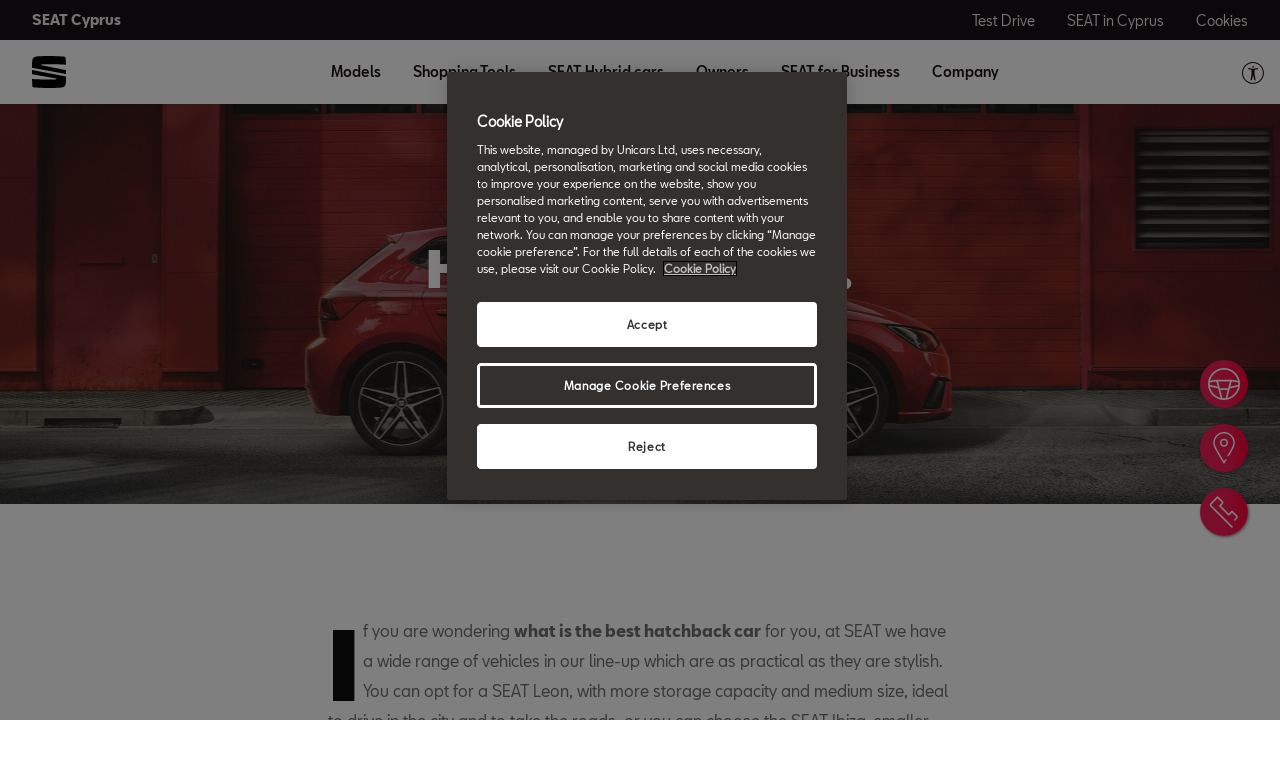

--- FILE ---
content_type: text/html;charset=utf-8
request_url: https://www.seat.com.cy/seat-cars/hatchback-cars
body_size: 10413
content:

<!DOCTYPE HTML>
<html lang="en">


    <head>

	

	
		<script defer="defer" type="text/javascript" src="/.rum/@adobe/helix-rum-js@%5E2/dist/rum-standalone.js"></script>
<link rel="preload" as="font" href="/etc.clientlibs/nuevaswebs/components/clientlibs/nuevaswebs/main/resources/fonts/SeatBcn-Regular.woff" crossorigin="anonymous"/>
		<link rel="preload" as="font" href="/etc.clientlibs/nuevaswebs/components/clientlibs/nuevaswebs/main/resources/fonts/SeatBcn-Black.woff" crossorigin="anonymous"/>
		<link rel="preload" as="font" href="/etc.clientlibs/nuevaswebs/components/clientlibs/nuevaswebs/main/resources/fonts/SeatBcn-Bold.woff" crossorigin="anonymous"/>
		<link rel="preload" as="font" href="/etc.clientlibs/nuevaswebs/components/clientlibs/nuevaswebs/main/resources/fonts/SeatBcn-Medium.woff" crossorigin="anonymous"/>

		<link rel="dns-prefetch" href="https://seat-ws.com"/>

		
	

    

	

	<link rel="dns-prefetch" href="https://www.googletagmanager.com"/>
	<link rel="dns-prefetch" href="https://analytics.google.com"/>
	<link rel="dns-prefetch" href="https://assets.adobedtm.com"/>
	<link rel="dns-prefetch" href="https://seatsa.tt.omtrdc.net"/>

    
    

	
	<meta http-equiv="content-type" content="text/html; charset=UTF-8"/>
	<meta name="viewport" content="width=device-width, initial-scale=1, shrink-to-fit=no, maximum-scale=1, user-scalable=no"/>

	


	
	


	<!-- SEO Meta tags -->
	<meta name="robots" content="INDEX, FOLLOW"/>

	
	

	
	
    

    
        
            <meta id="seatIdAvoidProfile" name="seatIdAvoidProfile" content="false"/>
        
            <meta id="languageISO" name="languageISO" content="en_CY"/>
        
            <meta id="currency" name="currency" content="€"/>
        
            <meta id="currencyCode" name="currencyCode" content="AED"/>
        
            <meta id="workflow" name="workflow" content="seat-cy-en"/>
        
            <meta id="RYE-config-central" name="RYE-config-central" content="true"/>
        
            <meta id="dealerURL" name="dealerURL" content="https://www.seat.com.cy/seat-cars/hatchback-cars.snw.xml?app=seat"/>
        
            <meta id="dealerCountry" name="dealerCountry" content="esp"/>
        
            
        
            <meta id="googleMapId" name="googleMapId" content="defaultMapId"/>
        
            <meta id="hash-grv3" name="hash-grv3" content="6LcppgwrAAAAAO8j1Q7-sxRQxfVdG_mOutb9uLcO"/>
        
            
        
    


	<!-- Social Sharing -->
	
	<meta property="og:url" content="https://www.seat.com.cy/seat-cars/hatchback-cars"/>
	
		
		
		
	
	
	<meta property="og:image:width" content="300"/>
	<meta property="og:image:height" content="300"/>
	<meta property="og:type" content="article"/>
	<meta property="og:title" content="Hatchback - Compact city cars: SEAT Leon &amp; SEAT Ibiza | SEAT "/>
	<meta property="og:description" content="Discover our hatchback models, SEAT Leon and the SEAT Ibiza, now also with the Beats by Dre audio system. Learn the difference between a hatchback and a sedan"/>

	<meta name="twitter:card" content="summary_large_image"/>
	
	
	<meta name="twitter:title" content="Hatchback - Compact city cars: SEAT Leon &amp; SEAT Ibiza | SEAT "/>
	<meta name="twitter:description" content="Discover our hatchback models, SEAT Leon and the SEAT Ibiza, now also with the Beats by Dre audio system. Learn the difference between a hatchback and a sedan"/>

	

	
	

	
		
		
	

	
	

	
		
    
<link href="/etc.clientlibs/nuevaswebs/components/clientlibs/common/vendor/bootstrap-css.lc-a4b3f509e79c54a512b890d73235ef04-lc.min.css" type="text/css" rel="stylesheet"><link href="/etc.clientlibs/vwgroup/components/content/services/clientlibs/include.lc-328563ac6d32353c004c0459f0f978fc-lc.min.css" type="text/css" rel="stylesheet"><link href="/etc.clientlibs/seat-website/components/clientlibs/main.lc-db4c072ffbbb7ac68e60e233400f9ce5-lc.min.css" type="text/css" rel="stylesheet"><link href="/etc.clientlibs/nuevaswebs/components/clientlibs/nuevaswebs/main.lc-421bf845eef5c58018ca0b820a7e1957-lc.min.css" type="text/css" rel="stylesheet"><link href="/etc.clientlibs/seatComponents/components/banner/clientlibs.lc-2e4f1360ddbd64fbf400a2c011b5b2c7-lc.min.css" type="text/css" rel="stylesheet"><link href="/etc.clientlibs/vwgroup/components/clientlibs/common/utils/sticky-manager.lc-40865846d96a1f8467c170fe60081936-lc.min.css" type="text/css" rel="stylesheet"><link href="/etc.clientlibs/seat-website/components/structure/global-header/clientlibs.lc-e04289a4752a0f3731ac366b9fefbb53-lc.min.css" type="text/css" rel="stylesheet"><link href="/etc.clientlibs/vwgroup/components/structure/global-footer/clientlibs.lc-69736be27cde8e1e8af05c14a881dd78-lc.min.css" type="text/css" rel="stylesheet"><link href="/etc.clientlibs/vwgroup/components/structure/global-footer/country-selector/clientlibs.lc-05689f5a0158d7787a70982259510e77-lc.min.css" type="text/css" rel="stylesheet"><link href="/etc.clientlibs/seat-website/components/structure/global-footer/country-selector/clientlibs.lc-b052239651a9aae9046df73a81e5c95d-lc.min.css" type="text/css" rel="stylesheet"><link href="/etc.clientlibs/vwgroup/components/structure/prefooter/clientlibs.lc-67ad46a3952d14696a195e3db6552f3f-lc.min.css" type="text/css" rel="stylesheet"><link href="/etc.clientlibs/seat-website/components/structure/prefooter/clientlibs.lc-b6c1368dd79d24230f5a871b0f87ef9a-lc.min.css" type="text/css" rel="stylesheet"><link href="/etc.clientlibs/seat-website/components/structure/global-footer/clientlibs.lc-d8ece081ab7a42a547f76b7103bec530-lc.min.css" type="text/css" rel="stylesheet">


	

	

	

	

	

	<title>Hatchback - Compact city cars: SEAT Leon &amp; SEAT Ibiza | SEAT </title>
	<meta name="hideInNav"/>
	<meta name="navTitle" content="Hatchback Cars"/>

	<meta name="description" content="Discover our hatchback models, SEAT Leon and the SEAT Ibiza, now also with the Beats by Dre audio system. Learn the difference between a hatchback and a sedan"/>
	<meta name="template" content="articlepagetemplate"/>

	

	


	
    
    

    
    
    
    

	
    
        <link rel="icon" type="image/vnd.microsoft.icon" href="/etc/designs/nuevaswebs/favicon.ico"/>
        <link rel="shortcut icon" type="image/vnd.microsoft.icon" href="/etc/designs/nuevaswebs/favicon.ico"/>
    
    


	
	
		
    
<script type="text/javascript" src="/etc.clientlibs/vwgroup/components/clientlibs/common/utils/datalayer.lc-824949316b956be3c781af3ce4e713ed-lc.min.js"></script><script type="text/javascript" src="/etc.clientlibs/nuevaswebs/components/clientlibs/nuevaswebs/analytics.lc-a95b21c5abc9022be24bedbc76a0b259-lc.min.js"></script>


		
		
	

	
	

    
        
            <!-- OneTrust Cookies Consent Notice start for seat.com.cy -->
<script src="https://cdn.cookielaw.org/scripttemplates/otSDKStub.js" data-document-language="true" type="text/javascript" charset="UTF-8" data-domain-script="f571fdd1-2842-4816-82f5-b9635a85c3d9" data-language="en-CY"></script>
<!-- OneTrust Cookies Consent Notice end for seat.com.cy -->

<script src="https://assets.adobedtm.com/ee3d1dc2ceba/27d84612c207/launch-ENb70d780c40d145d483879179c0a43392.min.js" async></script>
        

        
    

	

	<script type="text/javascript">
		SEAT_ANALYTICS.trackPage('content\/countries\/cy\/seat\u002Dwebsite\/en\/seat\u002Dcars\/hatchback\u002Dcars.html','','',false,'','');
	</script>

	<!-- SEO Part 1 canonical URL v1.0.6.1 -->
    
        
            
                
                <link rel="canonical" href="https://www.seat.com.cy/seat-cars/hatchback-cars"/>
            
        

        
            
        

        

        
    

	<!-- Seat Dealers Clientlib -->
	
	

	<!-- CSS Overlay -->
	
	

	

	
		
	


</head>

    
    
        
    
    
    

    

    <body class="aem-site seat-website   ">
    
    
        



        
        


<div class="hidden" data-alt="Browser not supported
To live the full Seat Experience, please upgrade your browser to the newest version." id="compatibilityie"></div>

	





<span class="d-none" id="pagenaming">en:SEO Landing Pages:Hatchback cars</span>
<span class="d-none" id="carCode"></span>
<span class="d-none" id="market-language">CY/EN</span>

<!-- Seat Dealers Analytics -->








<div class="cookie-policy-container">
	

	<div id="cookies-modal-container">

	</div>
</div>



    
<div><div class="section"><div class="new"></div>
</div><div class="iparys_inherited"><div class="modal-parsys iparsys parsys"></div>
</div>
</div>



<div><div class="section"><div class="new"></div>
</div><div class="iparys_inherited"><div class="header iparsys parsys"><div class="banner section">

    


<div id="banner-banner-1477392205" class="seatComponents-banner seatComponents-banner-banner-1477392205" style="display:none">
	 
	<div id="banner-banner-1477392205" class="seatComponents-banner seatComponents-banner-banner-1477392205">
		
	<div class="wrapper">
		<div class="banner-icon"></div>
		<div class="notice">Browser no longer supported</div>
		<div class="descriptionNotice">To ensure this content displays correctly, use one of the following options</div>
		<div class="banner-browsers">
			
				
					
						<a href="https://www.google.com/intl/en_en/chrome/" target="_blank" class="browser-choice">
							<img src="/content/dam/public/seat-website/generic/pop-up-browsers/browsers/chrome.png" alt="Browser image" loading="lazy"/>
							<p>Chrome </p></a>
					
						<a href="https://support.apple.com/en_US/downloads/safari" target="_blank" class="browser-choice">
							<img src="/content/dam/public/seat-website/generic/pop-up-browsers/browsers/safari.png" alt="Browser image" loading="lazy"/>
							<p>Safari </p></a>
					
						<a href="https://www.microsoft.com/en-us/edge" target="_blank" class="browser-choice">
							<img src="/content/dam/public/seat-website/generic/pop-up-browsers/browsers/edge.png" alt="Browser image" loading="lazy"/>
							<p>Edge </p></a>
					
						<a href="https://www.mozilla.org/en-US/firefox/new/" target="_blank" class="browser-choice">
							<img src="/content/dam/public/seat-website/generic/pop-up-browsers/browsers/firefox.png" alt="Browser image" loading="lazy"/>
							<p>Firefox </p></a>
					
						<a href="https://www.opera.com/download" target="_blank" class="browser-choice">
							<img src="/content/dam/public/seat-website/generic/pop-up-browsers/browsers/opera.png" alt="Browser image" loading="lazy"/>
							<p>Opera </p></a>
					
				
			
		</div>
		<div class="banner-close"></div>
	</div>

	</div>
</div>
</div>
<div class="ghost section">

</div>
<div class="global-header section">
    


<div class="gh-component stickyManager" data-sticky-type="scrollUp">
	<div id="globalheader" class="global-header-menu ">

		<div class="navigation-overlay"></div>

		<div class="gh-black-bar black-bar wx-hide-s wx-hide-m">
			<div class="gh-center-content">
				<div class="gh-site-name">
					




    
<div class="cmp-title" id="title-b297f6ef21">
    <h4 class="cmp-title__text"><a class="cmp-title__link" href="/">SEAT Cyprus</a></h4>
</div>

    






				</div>
				<div class="gh-utility-links">
					


    




	
		
			
	<div class="utility-link">
		
		
		

		<a href="https://www.seat.com.cy/car-shopping-tools/test-drive" target="_self" class="utility-link-cta" onclick="s_objectID='globalheader_utilityLinkLabel_td';">
			
			<span class="utility-link-label">
				Test Drive
			</span>
		</a>
	</div>

		
			
	<div class="utility-link">
		
		
		

		<a href="https://www.seat.com.cy/car-dealer-locator" target="_self" class="utility-link-cta" onclick="s_objectID='globalheader_utilityLinkLabel_find-a-dealer';">
			
			<span class="utility-link-label">
				SEAT in Cyprus
			</span>
		</a>
	</div>

		
			
	<div class="utility-link">
		
		
		

		<button class="utility-link-cta" onclick="s_objectID='globalheader_utilityLinkLabel_td';Optanon.ToggleInfoDisplay();">
			
			<span class="utility-link-label">
				Cookies
			</span>
		</button>
	</div>

		
	


				</div>	
			</div>
		</div>

		<div class="navigation-bar"> 
			<div class="navigation-bar-container gh-center-content">
				<div class="logo image logo-section">


    
    
    
    
	


    
    

    
    
    
    

    <a class="cmp-image__link" href="https://www.seat.com.cy/">
        <div class="cmp-image ">
            
    
    
    
        
        <img fetchpriority="auto" src="/content/dam/public/seat-website/global-header/seat-logo/seat-s-logo.svg" loading="lazy" alt="SEAT Cyprus" title="SEAT Cyprus" class="cmp-image__image"/>
    

        </div>
    </a>




</div>

				<div class="navigation">
					
						


    




	<div class="selected-resource">
		<span class="selected-resource-label">
		</span>
	</div>
	

	<div class="navigation-content" data-current-resource-path="https://www.seat.com.cy/seat-cars/hatchback-cars">
		<div class="navigation-panel">
			<div class="navigation-panel-headers">
				<div class="gh-site-name-mobile"></div>
				<div class="close-menu"></div>
			</div>
			<div class="content-panel">
				
					
	
	
		
		
			
		
	

	<div class="navigation-main-item navigation-main-models" data-index="0">
		
			<div class="main-item">
				Models
			</div>
		
		
	</div>



					
	
	
		
		
			
		
	

	<div class="gh-panel navigation-main-item navigation-main-models" data-index="0">
		
			<div class="main-item-panel-loader">
				<div class="main-item-panel-frame">
					<div class="back-menu"></div>
					<div class="main-item main-item-mobile">
						Models
					</div>
					<div class="main-item-panel">
						
							
	<div class="item-panel">
		<div class="family-filters">
			<div class="family-filter active" data-model-family-tag="all">
				<span class="label">
					All Models
				</span>
				<span class="counter" data-counter="0">
				</span>
			</div>
			
				<div class="family-filter" data-model-family-tag="master:seat-website/family-cars/suv">
					<span class="label">
						SUV
					</span>
					<span class="counter" data-counter="0">
					</span>
				</div>
			
				<div class="family-filter" data-model-family-tag="master:seat-website/family-cars/hatchback">
					<span class="label">
						Hatchback
					</span>
					<span class="counter" data-counter="0">
					</span>
				</div>
			
		</div>
		<div class="model-item-container">
			
				
	
	<div class="model-item active" data-model-family-tag="master:seat-website/family-cars/suv">
		<a href="https://www.seat.com.cy/carworlds/new-ateca/overview" target="_self" data-resource-path="https://www.seat.com.cy/carworlds/new-ateca/overview">
			<div class="model-item-image-cta">
				<div class="model-item-info">
					<h5>
						Ateca
					</h5>
					
						
							<div class="model-item-prices-container">
							<span class="model-item-text model-item-price">
								
								From € 29.900 
							</span>
								
							</div>
						
						
					
				</div>
				<div class="model-item-img wx-aspect-ratio">
					
					
    
    
    
        
        <img fetchpriority="auto" src="/content/dam/public/seat-website/global-header/global-navigation/models/new-ateca.png" loading="lazy" alt="New SEAT Ateca" title="Ateca"/>
    

				</div>
			</div>
		</a>
		<div class="model-item-cta-list">
			
			
			
			
			<a href="https://www.seat.com.cy/car-shopping-tools/test-drive" onclick="s_objectID='globalheader_configureCtaLabel_td__Ateca';" target="_blank" class="model-item-cta">
				<span class="cta-text">Book a test drive</span>
			</a>
			
			<a href="https://www.seat.com.cy/carworlds/new-ateca/overview" onclick="s_objectID='globalheader_TestDrive_other__Ateca';" target="_blank" class="model-item-cta model-item-cta-orange">
				<span class="cta-text">View more</span>
			</a>
		</div>
	</div>

			
				
	
	<div class="model-item active" data-model-family-tag="master:seat-website/family-cars/tgi-gas-petrol,master:seat-website/family-cars/petrol,master:seat-website/family-cars/diesel,master:seat-website/family-cars/hybrid-and-plug-in,master:seat-website/family-cars/hatchback,countries:cy/seat-website/hybrid">
		<a href="https://www.seat.com.cy/carworlds/new-leon-2020/overview" target="_self" data-resource-path="https://www.seat.com.cy/carworlds/new-leon-2020/overview">
			<div class="model-item-image-cta">
				<div class="model-item-info">
					<h5>
						Leon
					</h5>
					
						
							<div class="model-item-prices-container">
							<span class="model-item-text model-item-price">
								
								From € 24.900 
							</span>
								
							</div>
						
						
					
				</div>
				<div class="model-item-img wx-aspect-ratio">
					
					
    
    
    
        
        <img fetchpriority="auto" src="/content/dam/public/seat-website/global-header/global-navigation/models/new-seat-leon-2020.png" loading="lazy" alt="New SEAT Leon 2020" title="Leon"/>
    

				</div>
			</div>
		</a>
		<div class="model-item-cta-list">
			
			
			
			
			<a href="https://www.seat.com.cy/car-shopping-tools/test-drive" onclick="s_objectID='globalheader_configureCtaLabel_other_Leon';" target="_self" class="model-item-cta">
				<span class="cta-text">Book a test drive</span>
			</a>
			
			<a href="https://www.seat.com.cy/carworlds/new-leon-2020/overview" onclick="s_objectID='globalheader_TestDrive_other_Leon';" target="_self" class="model-item-cta model-item-cta-orange">
				<span class="cta-text">View more</span>
			</a>
		</div>
	</div>

			
				
	
	<div class="model-item active" data-model-family-tag="master:seat-website/trims/all-models,master:seat-website/family-cars/petrol,master:seat-website/family-cars/hatchback">
		<a href="https://www.seat.com.cy/carworlds/new-ibiza" target="_self" data-resource-path="https://www.seat.com.cy/carworlds/new-ibiza">
			<div class="model-item-image-cta">
				<div class="model-item-info">
					<h5>
						Ibiza
					</h5>
					
						
							<div class="model-item-prices-container">
							<span class="model-item-text model-item-price">
								
								From € 19.200 
							</span>
								
							</div>
						
						
					
				</div>
				<div class="model-item-img wx-aspect-ratio">
					
					
    
    
    
        
        <img fetchpriority="auto" src="/content/dam/public/seat-website/global-header/global-navigation/models/seat-new-ibiza-pa-desirered.png" loading="lazy" alt="New Ibiza" title="Ibiza"/>
    

				</div>
			</div>
		</a>
		<div class="model-item-cta-list">
			
			
			
			
			<a href="https://www.seat.com.cy/car-shopping-tools/test-drive" onclick="s_objectID='globalheader_configureCtaLabel_td_Ibiza';" target="_self" class="model-item-cta">
				<span class="cta-text">Book a test drive</span>
			</a>
			
			<a href="https://www.seat.com.cy/carworlds/new-ibiza/overview" onclick="s_objectID='globalheader_TestDrive_other_Ibiza';" target="_self" class="model-item-cta model-item-cta-orange">
				<span class="cta-text">View more</span>
			</a>
		</div>
	</div>

			
				
	
	<div class="model-item active" data-model-family-tag="master:seat-website/trims/all-models,master:seat-website/family-cars/petrol,master:seat-website/family-cars/tgi-gas-petrol,master:seat-website/family-cars/suv">
		<a href="https://www.seat.com.cy/carworlds/new-arona/overview" target="_self" data-resource-path="https://www.seat.com.cy/carworlds/new-arona/overview">
			<div class="model-item-image-cta">
				<div class="model-item-info">
					<h5>
						Arona
					</h5>
					
						
							<div class="model-item-prices-container">
							<span class="model-item-text model-item-price">
								
								From € 20.700 
							</span>
								
							</div>
						
						
					
				</div>
				<div class="model-item-img wx-aspect-ratio">
					
					
    
    
    
        
        <img fetchpriority="auto" src="/content/dam/public/seat-website/global-header/global-navigation/models/new-arona.png" loading="lazy" alt="New Arona" title="Arona"/>
    

				</div>
			</div>
		</a>
		<div class="model-item-cta-list">
			
			
			
			
			<a href="https://www.seat.com.cy/car-shopping-tools/test-drive" onclick="s_objectID='globalheader_configureCtaLabel_td_Arona';" target="_self" class="model-item-cta">
				<span class="cta-text">Book a test drive</span>
			</a>
			
			<a href="https://www.seat.com.cy/carworlds/new-arona/overview" onclick="s_objectID='globalheader_TestDrive_other_Arona';" target="_self" class="model-item-cta model-item-cta-orange">
				<span class="cta-text">View more</span>
			</a>
		</div>
	</div>

			
		</div>
	</div>

						
						
					</div>
				</div>
			</div>
		
		
	</div>



				
					
	
	
		
		
	

	<div class="navigation-main-item navigation-main-dropdown" data-index="1">
		
			<div class="main-item">
				Shopping Tools
			</div>
		
		
	</div>



					
	
	
		
		
	

	<div class="gh-panel navigation-main-item navigation-main-dropdown" data-index="1">
		
			<div class="main-item-panel-loader">
				<div class="main-item-panel-frame">
					<div class="back-menu"></div>
					<div class="main-item main-item-mobile">
						Shopping Tools
					</div>
					<div class="main-item-panel">
						
						
							
	
		
	
	<div class="item-panel">
		
		<a href="https://www.seat.com.cy/car-shopping-tools/brochure-download" class="item-panel-link" onclick="s_objectID='globalheader_mainSubLink_';" target="_self">
			<span class="item-panel-label">
				Brochure Download
			</span>
			<span class="item-panel-description">
				Learn all about your SEAT model in its brochure
			</span>
		</a>
	</div>

	
		
	
	<div class="item-panel">
		
		<a href="https://www.seat.com.cy/car-shopping-tools/test-drive" class="item-panel-link" onclick="s_objectID='globalheader_mainSubLink_';" target="_self">
			<span class="item-panel-label">
				Book a Test Drive
			</span>
			<span class="item-panel-description">
				Get the full SEAT experience
			</span>
		</a>
	</div>

	

						
					</div>
				</div>
			</div>
		
		
	</div>



				
					
	
	

	<div class="navigation-main-item navigation-main-link" data-index="2">
		
		
			<div class="main-item">
				
				
				<a href="https://www.seat.com.cy/hybrid-cars-redirect" onclick="s_objectID='globalheader_mainLink_';" target="_self">
					SEAT Hybrid cars
				</a>
			</div>
		
	</div>



					
	
	

	<div class="gh-panel navigation-main-item navigation-main-link" data-index="2">
		
		
			<div class="main-item">
				
				
				<a href="https://www.seat.com.cy/hybrid-cars-redirect" onclick="s_objectID='globalheader_mainLink_';" target="_self">
					SEAT Hybrid cars
				</a>
			</div>
		
	</div>



				
					
	
	
		
		
	

	<div class="navigation-main-item navigation-main-dropdown" data-index="3">
		
			<div class="main-item">
				Owners
			</div>
		
		
	</div>



					
	
	
		
		
	

	<div class="gh-panel navigation-main-item navigation-main-dropdown" data-index="3">
		
			<div class="main-item-panel-loader">
				<div class="main-item-panel-frame">
					<div class="back-menu"></div>
					<div class="main-item main-item-mobile">
						Owners
					</div>
					<div class="main-item-panel">
						
						
							
	
		
	
	<div class="item-panel">
		
		<a href="https://www.seat.com.cy/owners-redirect/diesel-engines-redirect" class="item-panel-link" onclick="s_objectID='globalheader_mainSubLink_';" target="_self">
			<span class="item-panel-label">
				EA189 Diesel Campaign
			</span>
			<span class="item-panel-description">
				The Solution for affected vehicles
			</span>
		</a>
	</div>

	
		
	
	<div class="item-panel">
		
		<a href="https://www.seat.com.cy/owners-redirect/Takata-Airbag-Recall" class="item-panel-link" onclick="s_objectID='globalheader_mainSubLink_';" target="_self">
			<span class="item-panel-label">
				Takata Airbag Recall
			</span>
			<span class="item-panel-description">
				Information
			</span>
		</a>
	</div>

	

						
					</div>
				</div>
			</div>
		
		
	</div>



				
					
	
	
		
		
	

	<div class="navigation-main-item navigation-main-dropdown" data-index="4">
		
			<div class="main-item">
				SEAT for Business
			</div>
		
		
	</div>



					
	
	
		
		
	

	<div class="gh-panel navigation-main-item navigation-main-dropdown" data-index="4">
		
			<div class="main-item-panel-loader">
				<div class="main-item-panel-frame">
					<div class="back-menu"></div>
					<div class="main-item main-item-mobile">
						SEAT for Business
					</div>
					<div class="main-item-panel">
						
						
							
	
		
	
	<div class="item-panel">
		
		<a href="https://www.seat.com.cy/seat-for-business-redirect/seat-for-business" class="item-panel-link" onclick="s_objectID='globalheader_mainSubLink_';" target="_self">
			<span class="item-panel-label">
				SEAT for Business
			</span>
			<span class="item-panel-description">
				Drive your business forward
			</span>
		</a>
	</div>

	
		
	
	<div class="item-panel">
		
		<a href="https://www.seat.com.cy/seat-for-business-redirect/services-and-warranty" class="item-panel-link" onclick="s_objectID='globalheader_mainSubLink_';" target="_self">
			<span class="item-panel-label">
				Services &amp; Warranty
			</span>
			<span class="item-panel-description">
				Keeping your SEAT in top condition
			</span>
		</a>
	</div>

	

						
					</div>
				</div>
			</div>
		
		
	</div>



				
					
	
	
		
		
	

	<div class="navigation-main-item navigation-main-dropdown" data-index="5">
		
			<div class="main-item">
				Company
			</div>
		
		
	</div>



					
	
	
		
		
	

	<div class="gh-panel navigation-main-item navigation-main-dropdown" data-index="5">
		
			<div class="main-item-panel-loader">
				<div class="main-item-panel-frame">
					<div class="back-menu"></div>
					<div class="main-item main-item-mobile">
						Company
					</div>
					<div class="main-item-panel">
						
						
							
	
		
	
	<div class="item-panel">
		
		<a href="https://www.seat.com.cy/company/easy-mobility-cars" class="item-panel-link" onclick="s_objectID='globalheader_mainSubLink_';" target="_self">
			<span class="item-panel-label">
				Embracing easy mobility
			</span>
			<span class="item-panel-description">
				The future doesn’t wait. Neither do we.
			</span>
		</a>
	</div>

	
		
	
	<div class="item-panel">
		
		<a href="https://www.seat.com.cy/company/inspiring-creative-living" class="item-panel-link" onclick="s_objectID='globalheader_mainSubLink_';" target="_self">
			<span class="item-panel-label">
				Inspiring creative living
			</span>
			<span class="item-panel-description">
				Barcelona, home to bold ideas and culture
			</span>
		</a>
	</div>

	
		
	
	<div class="item-panel">
		
		<a href="https://www.seat.com.cy/company/moving-you-forward" class="item-panel-link" onclick="s_objectID='globalheader_mainSubLink_';" target="_self">
			<span class="item-panel-label">
				Moving you forward
			</span>
			<span class="item-panel-description">
				Life’s too short to stand still
			</span>
		</a>
	</div>

	
		
	
	<div class="item-panel">
		
		<a href="https://www.seat.com.cy/company/human-resources" class="item-panel-link" onclick="s_objectID='globalheader_mainSubLink_';" target="_self">
			<span class="item-panel-label">
				Human Resources
			</span>
			<span class="item-panel-description">
				The opportunity to have a great future with us
			</span>
		</a>
	</div>

	
		
	
	<div class="item-panel">
		
		<a href="https://www.seat.com.cy/company/news" class="item-panel-link" onclick="s_objectID='globalheader_mainSubLink_';" target="_self">
			<span class="item-panel-label">
				News &amp; Events
			</span>
			<span class="item-panel-description">
				Catch up with the latest of SEAT
			</span>
		</a>
	</div>

	
		
	
	<div class="item-panel">
		
		<a href="https://www.seat.com.cy/company/history" class="item-panel-link" onclick="s_objectID='globalheader_mainSubLink_';" target="_self">
			<span class="item-panel-label">
				History
			</span>
			<span class="item-panel-description">
				A journey of more than 60 years
			</span>
		</a>
	</div>

	
		
	
	<div class="item-panel">
		
		<a href="https://www.seat.com.cy/company/urban-mobility" class="item-panel-link" onclick="s_objectID='globalheader_mainSubLink_';" target="_self">
			<span class="item-panel-label">
				Urban Mobility
			</span>
			<span class="item-panel-description">
				Free your moves
			</span>
		</a>
	</div>

	

						
					</div>
				</div>
			</div>
		
		
	</div>



				

				<div class="navigation-panel-footer">
					<div class="utility-links">
						
	
		
			
	<div class="utility-link">
		
		
		

		<a href="https://www.seat.com.cy/car-shopping-tools/test-drive" target="_self" class="utility-link-cta" onclick="s_objectID='globalheader_utilityLinkLabel_td';">
			
				<div class="utility-link-image">
					
					
    
    
    
        
        <img fetchpriority="auto" src="/content/dam/public/seat-website/generic/icon-library/spoiler.svg" loading="lazy" alt="Test Drive" title="Test Drive"/>
    

				</div>
			
			<span class="utility-link-label">
				Test Drive
			</span>
		</a>
	</div>

		
			
	<div class="utility-link">
		
		
		

		<a href="https://www.seat.com.cy/car-dealer-locator" target="_self" class="utility-link-cta" onclick="s_objectID='globalheader_utilityLinkLabel_find-a-dealer';">
			
				<div class="utility-link-image">
					
					
    
    
    
        
        <img fetchpriority="auto" src="/content/dam/public/seat-website/generic/icon-library/steering-wheel.svg" loading="lazy" alt="SEAT in Cyprus" title="SEAT in Cyprus"/>
    

				</div>
			
			<span class="utility-link-label">
				SEAT in Cyprus
			</span>
		</a>
	</div>

		
			
	<div class="utility-link">
		
		
		

		<button class="utility-link-cta" onclick="s_objectID='globalheader_utilityLinkLabel_td';Optanon.ToggleInfoDisplay();">
			
				<div class="utility-link-image">
					
					
    
    
    
        
        <img fetchpriority="auto" src="#" loading="lazy" alt="Cookies" title="Cookies"/>
    

				</div>
			
			<span class="utility-link-label">
				Cookies
			</span>
		</button>
	</div>

		
	

						
	

						<div class="js-INDmenu-btn_mobile utility-link mod__hidden">
							<button onclick="window.interdeal.a11y.openMenu()" class="utility-link-cta">
								<div class="utility-link-image"><img src="/content/dam/public/seat-website/generic/icons/icon-floating-buttons/accessibility-button.svg" alt="Accessibility Button"/></div>
								<span class="utility-link-label accesibilityLabel" id="accesibilityLabelMobile"></span>
							</button>
						</div>
					</div>
				</div>
			</div>
		</div>
	</div>


					
					
				</div>
				<div class="icon-links">
					



    




	
		
	


<span class="js-INDmenu-btn_desktop mod__hidden">
	<button class="utility-link-cta" onclick="window.interdeal.a11y.openMenu()">
		<div class="utility-link-image"><img src="/content/dam/public/seat-website/generic/icons/icon-floating-buttons/accessibility-button.svg" alt="Accessibility Button"/></div>
	</button>
</span>







<div class="icon-link menu-link"></div>
				</div>
			</div>
		</div>

	</div>
</div>

<input type="hidden" data-accesibilityLabel="Accessibility"/>
<input type="hidden" data-enableAccesibilityModal="true"/></div>
</div>
</div>
</div>

<div class="container-body">
    

    





    <div class="article bg-white">
        <div>

    


<div>

    
    

</div>

<div class="article-hero no-lazy" id="articlehero">
    <div class="container-fluid">
        <div class="row">
            <div class="col-12 p-0">
                
    

    <div class="cont-img">
        
    
    

    
        <span data-picture="" data-alt="Hatchback - SEAT Ibiza compact city car" data-title="Hatchback - SEAT Ibiza compact city car" data-class="cq-dd-image img-viewport img-responsive">
            <div>
                <span data-focalPoint="f-center" data-src="/content/dam/public/seat-website/seat-cars/hatchback-cars/article-header/small/seat-ibiza-hatchback-cars.jpg" data-srcBig="/content/dam/public/seat-website/seat-cars/hatchback-cars/article-header/small/seat-ibiza-hatchback-cars.jpg" data-media="(max-width: 763px)"></span>
            </div>
            <div>
                <span data-focalPoint="f-center" data-src="/content/dam/public/seat-website/seat-cars/hatchback-cars/article-header/medium/seat-ibiza-hatchback-cars.jpg" data-srcBig="/content/dam/public/seat-website/seat-cars/hatchback-cars/article-header/medium/seat-ibiza-hatchback-cars.jpg" data-media="(min-width : 764px) and (max-width : 1015px)"></span>
            </div>
            <div>
                <span data-focalPoint="f-center" data-src="/content/dam/public/seat-website/seat-cars/hatchback-cars/article-header/large/seat-ibiza-hatchback-cars.jpg" data-srcBig="/content/dam/public/seat-website/seat-cars/hatchback-cars/article-header/large/seat-ibiza-hatchback-cars.jpg" data-media="(min-width: 1016px) and (max-width : 1435px)"></span>
            </div>
            <div>
                <span data-focalPoint="f-center" data-src="/content/dam/public/seat-website/seat-cars/hatchback-cars/article-header/x-large/seat-ibiza-hatchback-cars.jpg" data-srcBig="/content/dam/public/seat-website/seat-cars/hatchback-cars/article-header/x-large/seat-ibiza-hatchback-cars.jpg" data-media="(min-width: 1436px)"></span>
            </div>
        </span>

        <noscript>
            <img src="/content/dam/public/seat-website/seat-cars/hatchback-cars/article-header/x-large/seat-ibiza-hatchback-cars.jpg" alt="Hatchback - SEAT Ibiza compact city car" title="Hatchback - SEAT Ibiza compact city car" class="cq-dd-image img-viewport"/>
        </noscript>
    


        
    </div>

                <div class="cont-module">
                    <div class="cont-module-text">
                        
                        <h1 class="title text-white">Hatchback cars.</h1>
                    </div>
                </div>
                
            </div>
        </div>
    </div>
</div></div>
        <div>



<div class="article-social">
    <div class="container-fluid">
        <div class="container">
            <div class="row">
                
            </div>
        </div>
    </div>
</div></div>
        
        <div><div class="richtext section">
    




        <p><span class="capital">If you are wondering <b>what is the best hatchback car</b> for you, at SEAT we have a wide range of vehicles in our line-up which are as practical as they are stylish. You can opt for a SEAT Leon, with more storage capacity and medium size, ideal to drive in the city and to take the roads, or you can choose the SEAT Ibiza, smaller and more manageable, perfect for young people who look for a <b>compact city car</b>.  Whether you’re looking for a three door or a five door, a <b>SEAT hatchback</b> offers great convenience and a sporty look.</span></p>
<h2>SEAT Leon</h2>
<p>This car model is the most practical of our SEAT hatchbacks due to its medium size: very convenient to store big luggage, and compact enough to park anywhere in the city and to drive on a road with complete safety and stability.</p>
<p>Discover the SEAT Leon 5-door hatchback. A car with style, substance and a lot of spirit. With inspiring new design lines, a lightweight frame and a wealth of cutting edge technology including maintenance free Full LED headlamps. There is Parking Assist, Electric Sunroof and the SEAT Full Link system that controls all the entertainment, communication and vehicle functions. It’s a car that was built today for the roads of tomorrow.</p>
<p>If you are interested in a <b>hatchback with big boot</b>, we have this car model available as a station wagon: SEAT Leon ST, and as an crossover ready to take you out of town and to load it with plenty sports accessories, storage and adventures: the X-PERIENCE version.</p>



</div>
<div class="singleimage section">
    


<div>
    
    
</div>

<div>
    <div class="article-single-image" id="singleimage">
        <div class="container-fluid">
            <div class="row d-flex justify-content-center">
                <div class="col-lg-10 col-xl-8">
                    
                    

                    
                    
    
    

    <div class="cont-img">
        <span data-picture="" data-alt="Hatchback - SEAT Leon compact city car" data-title="Hatchback - SEAT Leon compact city car" data-class="cq-dd-image img-viewport img-responsive">
            <div>
                <span data-focalPoint="f-center" data-src="/content/dam/public/seat-website/seat-cars/hatchback-cars/single-image-leon/seat-leon-5-doors-car-rear-driving-view.jpg" data-srcBig="/content/dam/public/seat-website/seat-cars/hatchback-cars/single-image-leon/seat-leon-5-doors-car-rear-driving-view.jpg" data-media="(max-width: 763px)"></span>
            </div>
            <div>
                <span data-focalPoint="f-center" data-src="/content/dam/public/seat-website/seat-cars/hatchback-cars/single-image-leon/seat-leon-5-doors-car-rear-driving-view.jpg" data-srcBig="/content/dam/public/seat-website/seat-cars/hatchback-cars/single-image-leon/seat-leon-5-doors-car-rear-driving-view.jpg" data-media="(min-width : 764px) and (max-width : 1015px)"></span>
            </div>
            <div>
                <span data-focalPoint="f-center" data-src="/content/dam/public/seat-website/seat-cars/hatchback-cars/single-image-leon/seat-leon-5-doors-car-rear-driving-view.jpg" data-srcBig="/content/dam/public/seat-website/seat-cars/hatchback-cars/single-image-leon/seat-leon-5-doors-car-rear-driving-view.jpg" data-media="(min-width: 1016px) and (max-width : 1435px)"></span>
            </div>
            <div>
                <span data-focalPoint="f-center" data-src="/content/dam/public/seat-website/seat-cars/hatchback-cars/single-image-leon/seat-leon-5-doors-car-rear-driving-view.jpg" data-srcBig="/content/dam/public/seat-website/seat-cars/hatchback-cars/single-image-leon/seat-leon-5-doors-car-rear-driving-view.jpg" data-media="(min-width: 1436px)"></span>
            </div>
        </span>

        <noscript>
            <img src="/content/dam/public/seat-website/seat-cars/hatchback-cars/single-image-leon/seat-leon-5-doors-car-rear-driving-view.jpg" alt="Hatchback - SEAT Leon compact city car" title="Hatchback - SEAT Leon compact city car" class="cq-dd-image img-viewport"/>
        </noscript>
    </div>


                    <div class="image-caption">
                        <p></p>
                    </div>
                </div>
            </div>
        </div>
    </div>
</div></div>
<div class="richtext section">
    




        <h2>SEAT Ibiza</h2>
<p>This small hatchback is youthful and ideal to drive around the city. The SEAT Ibiza’s performance, manoeuvrability and fuel economy have made it one of the most desirable cars on the road. Boasting dynamic, modern styling and a wide range of petrol and diesel engines, it clearly stands out from the crowd.</p>
<p>The new <a href="/content/public-master/seat-website/en/carworlds/ibiza/overview.html">SEAT Ibiza hatchback</a> is pure adventure, built for the bold. Enjoy sharp new lines and more space inside. With Full Link Technology, Infotainment System with 8” display, easy wireless charging and a range of driver assistance features like Keyless entry, Heartbeat button, ACC, Front Assist and Rear View camera, you’ll be ready for anything.</p>
<p>Now you can also find the SEAT Ibiza Beats with the <b>BeatsAudio system</b>, the sound system created by the <b>Beats by Dre</b> brand, which offers the highest sound quality while you’re cruising the streets or heading to a concert.</p>



</div>
<div class="singleimage section">
    


<div>
    
    
</div>

<div>
    <div class="article-single-image" id="singleimage_1982220418">
        <div class="container-fluid">
            <div class="row d-flex justify-content-center">
                <div class="col-lg-10 col-xl-8">
                    
                    

                    
                    
    
    

    <div class="cont-img">
        <span data-picture="" data-alt="Hatchback - SEAT Ibiza Beats Audio system compact city car" data-title="Hatchback - SEAT Ibiza Beats Audio system compact city car" data-class="cq-dd-image img-viewport img-responsive">
            <div>
                <span data-focalPoint="f-center" data-src="/content/dam/public/seat-website/seat-cars/hatchback-cars/single-image-ibiza/new-seat-ibiza-angle-rear-view-lifestyle-road.jpg" data-srcBig="/content/dam/public/seat-website/seat-cars/hatchback-cars/single-image-ibiza/new-seat-ibiza-angle-rear-view-lifestyle-road.jpg" data-media="(max-width: 763px)"></span>
            </div>
            <div>
                <span data-focalPoint="f-center" data-src="/content/dam/public/seat-website/seat-cars/hatchback-cars/single-image-ibiza/new-seat-ibiza-angle-rear-view-lifestyle-road.jpg" data-srcBig="/content/dam/public/seat-website/seat-cars/hatchback-cars/single-image-ibiza/new-seat-ibiza-angle-rear-view-lifestyle-road.jpg" data-media="(min-width : 764px) and (max-width : 1015px)"></span>
            </div>
            <div>
                <span data-focalPoint="f-center" data-src="/content/dam/public/seat-website/seat-cars/hatchback-cars/single-image-ibiza/new-seat-ibiza-angle-rear-view-lifestyle-road.jpg" data-srcBig="/content/dam/public/seat-website/seat-cars/hatchback-cars/single-image-ibiza/new-seat-ibiza-angle-rear-view-lifestyle-road.jpg" data-media="(min-width: 1016px) and (max-width : 1435px)"></span>
            </div>
            <div>
                <span data-focalPoint="f-center" data-src="/content/dam/public/seat-website/seat-cars/hatchback-cars/single-image-ibiza/new-seat-ibiza-angle-rear-view-lifestyle-road.jpg" data-srcBig="/content/dam/public/seat-website/seat-cars/hatchback-cars/single-image-ibiza/new-seat-ibiza-angle-rear-view-lifestyle-road.jpg" data-media="(min-width: 1436px)"></span>
            </div>
        </span>

        <noscript>
            <img src="/content/dam/public/seat-website/seat-cars/hatchback-cars/single-image-ibiza/new-seat-ibiza-angle-rear-view-lifestyle-road.jpg" alt="Hatchback - SEAT Ibiza Beats Audio system compact city car" title="Hatchback - SEAT Ibiza Beats Audio system compact city car" class="cq-dd-image img-viewport"/>
        </noscript>
    </div>


                    <div class="image-caption">
                        <p></p>
                    </div>
                </div>
            </div>
        </div>
    </div>
</div></div>
<div class="richtext section">
    




        <p>What is the <b>difference between a hatchback and a sedan</b>? Many shoppers choose to <b>buy a compact car </b>these days because this type of vehicle is more practical than a sedan, which has a separate trunk hinged below the window and descends from the roofline to just behind the rear seats, whereas a hatchback allows you to fold down the seat, giving significantly more cargo space than in a sedan. At SEAT you can discover our Toledo sedan, with a much bigger boot than any of our hatchbacks, but separated from the passengers cabin.</p>



</div>

</div>
    </div>
    
    <div><div class="section"><div class="new"></div>
</div><div class="iparys_inherited"><div class="disclaimer iparsys parsys"></div>
</div>
</div>
</div>

<div><div class="section"><div class="new"></div>
</div><div class="iparys_inherited"><div class="footer iparsys parsys"><footer class="cmp-global-footer section">
	






<div class="cmp-global-footer__container">
    <div class="cmp-global-footer__content">
        
    

    

    

    

    <ul class="cmp-global-footer-lang-options">
        
            

            <li class="cmp-global-footer-lang-options__item">
                <a role="button" tabindex="0" class="cmp-global-footer-lang-options__link cmp-global-footer-lang-options__link--flag">
                    
                    <img class="cmp-global-footer-lang-options__flag" src="/content/dam/public/flags/europe/cyprus.png" alt="Flag of Cyprus"/>
                    Cyprus
                </a>
            </li>

            

            <li class="cmp-global-footer-lang-options__item">
                <span class="cmp-global-footer-lang-options__link cmp-global-footer-lang-options__link--text">
                    English

                    
                </span>
            </li>

            
        

        
    </ul>


        
	






<div class="responsivegrid cmp-global-footer__main-menu">


<div class="aem-Grid aem-Grid--12 aem-Grid--default--12 ">
    
    <div class="cmp-global-footer-primary-links aem-GridColumn aem-GridColumn--default--12">
	










<ul class="cmp-global-footer-primary-links__list" data-collapsed="true">
    

    
        
    
        
            
    

    

    

        
            
    

    

    

        
    
</ul></div>
<div class="cmp-global-footer-primary-links aem-GridColumn aem-GridColumn--default--12">
	








<div class="title cmp-global-footer-primary-links__title">
<div class="cmp-title" id="title-6717ae5157">
    <h2 class="cmp-title__text">Models</h2>
</div>

    
</div>


<ul class="cmp-global-footer-primary-links__list" data-collapsed="true">
    

    
        
    
        
            
    

    

    <li class="cmp-global-footer-primary-links__item">
        <a class="cmp-global-footer-primary-links__link" href="https://www.seat.com.cy/carworlds/new-ibiza/overview">SEAT Ibiza</a>
    </li>

        
            
    

    

    <li class="cmp-global-footer-primary-links__item">
        <a class="cmp-global-footer-primary-links__link" href="https://www.seat.com.cy/carworlds/new-arona/overview">SEAT Arona - Crossover SUV</a>
    </li>

        
            
    

    

    <li class="cmp-global-footer-primary-links__item">
        <a class="cmp-global-footer-primary-links__link" href="https://www.seat.com.cy/carworlds/new-leon-2020/overview">SEAT Leon - innovative compact car</a>
    </li>

        
            
    

    

    

        
            
    

    

    <li class="cmp-global-footer-primary-links__item">
        <a class="cmp-global-footer-primary-links__link" href="https://www.seat.com.cy/carworlds/new-ateca/overview">SEAT Ateca - Urban SUV</a>
    </li>

        
            
    

    

    

        
    
</ul></div>
<div class="cmp-global-footer-primary-links aem-GridColumn aem-GridColumn--default--12">
	








<div class="title cmp-global-footer-primary-links__title">
<div class="cmp-title" id="title-d10a00da16">
    <h2 class="cmp-title__text">Electro Mobility </h2>
</div>

    
</div>


<ul class="cmp-global-footer-primary-links__list" data-collapsed="true">
    

    
        
    
        
            
    

    

    

        
            
    

    

    <li class="cmp-global-footer-primary-links__item">
        <a class="cmp-global-footer-primary-links__link" href="https://www.seat.com.cy/mobility/electric-vehicle-range"> Hybrid &amp; Electric Vehicles</a>
    </li>

        
            
    

    

    <li class="cmp-global-footer-primary-links__item">
        <a class="cmp-global-footer-primary-links__link" href="https://www.seat.com.cy/mobility/charging-at-home">Charging at Home</a>
    </li>

        
    
</ul></div>
<div class="cmp-global-footer-primary-links aem-GridColumn aem-GridColumn--default--12">
	








<div class="title cmp-global-footer-primary-links__title">
<div class="cmp-title" id="title-3925b9811a">
    <h2 class="cmp-title__text">Owners</h2>
</div>

    
</div>


<ul class="cmp-global-footer-primary-links__list" data-collapsed="true">
    

    
        
    
        
            
    

    

    <li class="cmp-global-footer-primary-links__item">
        <a class="cmp-global-footer-primary-links__link" href="https://www.seat.com.cy/owners/about-my-car/overview">About my car</a>
    </li>

        
            
    

    

    

        
            
    

    

    

        
            
    

    

    <li class="cmp-global-footer-primary-links__item">
        <a class="cmp-global-footer-primary-links__link" href="https://www.seat.com.cy/owners/car-accessories">Accessories</a>
    </li>

        
            
    

    

    <li class="cmp-global-footer-primary-links__item">
        <a class="cmp-global-footer-primary-links__link" href="https://www.seat.com.cy/owners/about-my-car/rescue-sheets">Rescue Sheet</a>
    </li>

        
            
    

    

    <li class="cmp-global-footer-primary-links__item">
        <a class="cmp-global-footer-primary-links__link" href="https://www.seat.com.cy/owners/takata-airbag-recall-campaign">Takata Airbag Recall</a>
    </li>

        
            
    

    

    <li class="cmp-global-footer-primary-links__item">
        <a class="cmp-global-footer-primary-links__link" href="https://www.seat.com.cy/owners/diesel-engines">EA189 Diesel Campaign</a>
    </li>

        
            
    

    

    <li class="cmp-global-footer-primary-links__item">
        <a class="cmp-global-footer-primary-links__link" href="https://www.seat.com.cy/owners/about-my-car/end-of-life-vehicles">End of life vehicles</a>
    </li>

        
            
    

    

    <li class="cmp-global-footer-primary-links__item">
        <a class="cmp-global-footer-primary-links__link" href="https://www.seat.com.cy/owners/about-my-car/end-of-life-vehicles/return-and-recycle">Battery Return &amp; Recycling</a>
    </li>

        
    
</ul></div>
<div class="cmp-global-footer-primary-links aem-GridColumn aem-GridColumn--default--12">
	








<div class="title cmp-global-footer-primary-links__title">
<div class="cmp-title" id="title-7cd1080877">
    <h2 class="cmp-title__text">Company</h2>
</div>

    
</div>


<ul class="cmp-global-footer-primary-links__list" data-collapsed="true">
    

    
        
    
        
            
    

    

    <li class="cmp-global-footer-primary-links__item">
        <a class="cmp-global-footer-primary-links__link" href="https://www.seat.com.cy/company/urban-mobility">Urban Mobility</a>
    </li>

        
            
    

    

    <li class="cmp-global-footer-primary-links__item">
        <a class="cmp-global-footer-primary-links__link" href="https://www.seat.com.cy/company/inspiring-creative-living">Inspiring creative living</a>
    </li>

        
            
    

    

    <li class="cmp-global-footer-primary-links__item">
        <a class="cmp-global-footer-primary-links__link" href="https://www.seat.com.cy/company/moving-you-forward">Moving you forward</a>
    </li>

        
            
    

    

    <li class="cmp-global-footer-primary-links__item">
        <a class="cmp-global-footer-primary-links__link" href="https://www.seat.com.cy/company/human-resources">Human Resources</a>
    </li>

        
            
    

    

    <li class="cmp-global-footer-primary-links__item">
        <a class="cmp-global-footer-primary-links__link" href="https://www.seat.com.cy/company/news">News &amp; Events</a>
    </li>

        
            
    

    

    <li class="cmp-global-footer-primary-links__item">
        <a class="cmp-global-footer-primary-links__link" href="https://www.seat.com.cy/company/history">History</a>
    </li>

        
            
    

    

    <li class="cmp-global-footer-primary-links__item">
        <a class="cmp-global-footer-primary-links__link" href="https://www.seat.com.cy/company/annual-report">Annual Report</a>
    </li>

        
            
    

    

    

        
            
    

    

    <li class="cmp-global-footer-primary-links__item">
        <a class="cmp-global-footer-primary-links__link" href="https://www.seat.com.cy/company/modern-slavery-act-statement-human-rights">Modern Slavery Act</a>
    </li>

        
            
    

    

    

        
            
    

    

    <li class="cmp-global-footer-primary-links__item">
        <a class="cmp-global-footer-primary-links__link" href="https://www.seat.com.cy/company/quality-policy">Quality Policy</a>
    </li>

        
            
    

    

    <li class="cmp-global-footer-primary-links__item">
        <a class="cmp-global-footer-primary-links__link" href="https://www.seat.com.cy/company/environmental-policy">Environmental Policy</a>
    </li>

        
            
    

    

    <li class="cmp-global-footer-primary-links__item">
        <a class="cmp-global-footer-primary-links__link" href="https://www.seat.com.cy/company/wltp-standard">What is WLTP?</a>
    </li>

        
            
    

    

    

        
            
    

    

    

        
            
    

    

    <li class="cmp-global-footer-primary-links__item">
        <a class="cmp-global-footer-primary-links__link" href="https://www.seat.com.cy/company/contact-us">Contact SEAT for cyber security vulnerability</a>
    </li>

        
            
    

    

    <li class="cmp-global-footer-primary-links__item">
        <a class="cmp-global-footer-primary-links__link" href="https://www.seat.com.cy/accessibility">Accessibility</a>
    </li>

        
            
    

    

    <li class="cmp-global-footer-primary-links__item">
        <a class="cmp-global-footer-primary-links__link" href="https://www.seat.com.cy/eu-data-act">EU Data Act</a>
    </li>

        
    
</ul></div>

    
</div>
</div>

    </div>

    <div class="cmp-global-footer__bottom">
        <div class="social-links base">
	








    

    <ul class="cmp-global-footer-social-links">
        
            
    

    

    <li class="cmp-global-footer-social-links__item">
        

        <a href="#" title="facebook social media button" aria-label="facebook social media button" class="cmp-global-footer-social-links__link cmp-global-footer-social-links__link--facebook" data-analytic="facebook" target="_blank"></a>
    </li>

        
            
    

    

    <li class="cmp-global-footer-social-links__item">
        

        <a href="#" title="x social media button" aria-label="x social media button" class="cmp-global-footer-social-links__link cmp-global-footer-social-links__link--x" data-analytic="x" target="_blank"></a>
    </li>

        
            
    

    

    <li class="cmp-global-footer-social-links__item">
        

        <a href="#" title="instagram social media button" aria-label="instagram social media button" class="cmp-global-footer-social-links__link cmp-global-footer-social-links__link--instagram" data-analytic="instagram" target="_blank"></a>
    </li>

        
            
    

    

    <li class="cmp-global-footer-social-links__item">
        

        <a href="#" title="linkedin social media button" aria-label="linkedin social media button" class="cmp-global-footer-social-links__link cmp-global-footer-social-links__link--linkedin" data-analytic="linkedin" target="_blank"></a>
    </li>

        
            
    

    

    <li class="cmp-global-footer-social-links__item">
        

        <a href="#" title="youtube social media button" aria-label="youtube social media button" class="cmp-global-footer-social-links__link cmp-global-footer-social-links__link--youtube" data-analytic="youtube" target="_blank"></a>
    </li>

        
            
    

    

    <li class="cmp-global-footer-social-links__item">
        

        <a href="#" title="whatsapp social media button" aria-label="whatsapp social media button" class="cmp-global-footer-social-links__link cmp-global-footer-social-links__link--whatsapp" data-analytic="whatsapp" target="_blank"></a>
    </li>

        
    </ul>


</div>


        <div class="links base">
	








    

    <ul class="cmp-global-footer-secondary-links">
        
            
    

    

    <li class="cmp-global-footer-secondary-links__item">
        <a class="cmp-global-footer-secondary-links__link" href="https://www.seat-mediacenter.com">Press Release</a>
    </li>

        
            
    

    

    <li class="cmp-global-footer-secondary-links__item">
        <a class="cmp-global-footer-secondary-links__link" href="https://www.seat.com.cy/company/legal-note">Legal Note</a>
    </li>

        
            
    

    

    <li class="cmp-global-footer-secondary-links__item">
        <a class="cmp-global-footer-secondary-links__link" href="https://www.seat.com.cy/company/cookie-policy">Cookie Policy</a>
    </li>

        
            
    

    

    <li class="cmp-global-footer-secondary-links__item">
        <a class="cmp-global-footer-secondary-links__link" href="https://www.seat.com.cy/sitemap">Sitemap</a>
    </li>

        
            
    

    

    <li class="cmp-global-footer-secondary-links__item">
        <a class="cmp-global-footer-secondary-links__link" href="https://www.seat.com.cy/company/privacy-policy">Privacy Policy</a>
    </li>

        
    </ul>


</div>


        <div class="text cmp-global-footer__copyright">
<div id="text-8cb6229782" class="cmp-text">
    <p>Unicars 2025 © - All Rights Reserved</p>

</div>

    

</div>

    </div>
</div>





</footer>
</div>
</div>
</div>





    
    









<div class="floating-buttons d-none d-mobile d-tablet d-small-desktop d-large-desktop" id="jcr:content">
    <div class="container-fluid">
        <div class="fbuttons">
            <div class="floatButton">
                
                
                <a id="jcr:content_buttonLabel1" onclick="s_objectID='Floating_buttonLabel1_td';" href="https://www.seat.com.cy/car-shopping-tools/test-drive" target="_self">
                    <span class="floatButton-img-cont">
                        <img class="floatButton-img" src="/content/dam/public/seat-website/generic/icons/icon-floating-buttons/test-drive.svg" alt=""/>
                    </span>
                    <span class="info">Book a test drive</span>
                </a>
                <div class="floating-title d-md-none">
                    <p>Book a test drive</p>
                </div>
            </div>
<div class="floatButton">
                
                
                <a id="jcr:content_buttonLabel2" onclick="s_objectID='Floating_buttonLabel2_cc';" href="https://www.seat.com.cy/car-dealer-locator" target="_self">
                    <span class="floatButton-img-cont">
                        <img class="floatButton-img" src="/content/dam/public/seat-website/generic/icons/icon-floating-buttons/find-a-dealer.svg" alt=""/>
                    </span>
                    <span class="info">Seat in Cyprus</span>
                </a>
                <div class="floating-title d-md-none">
                    <p>Seat in Cyprus</p>
                </div>
            </div>
<div class="floatButton">
                
                
                <a id="jcr:content_buttonLabel3" onclick="s_objectID='Floating_buttonLabel3_contactform';" href="https://www.seat.com.cy/company/contact-us" target="_self">
                    <span class="floatButton-img-cont">
                        <img class="floatButton-img" src="/content/dam/public/seat-website/generic/icons/icon-floating-buttons/private-emergency-call.svg" alt=""/>
                    </span>
                    <span class="info">Contact us</span>
                </a>
                <div class="floating-title d-md-none">
                    <p>Contact us</p>
                </div>
            </div>

            <div class="floatButton show-more d-md-none">
                <a href="#">
                    <span class="floatButton-img-cont">
                        <img class="floatButton-img" src="/etc.clientlibs/nuevaswebs/components/clientlibs/nuevaswebs/main/resources/img/icon-floating-more.svg" alt="icon floating-more"/>
                    </span>
                </a>
            </div>
        </div>
    </div>
</div>


<div class="overlay-modal">
    <!-- Modal -->
    <div class="modal modal-full-screen" id="modalFullScreen" tabindex="-1" role="dialog" aria-labelledby="" aria-hidden="true">
        <div class="modal-dialog modal-dialog-centered">
            <div class="modal-content">
                <div class="modal-header">
                    <button type="button" class="close" data-dismiss="modal" aria-label="Close">
                        <img src="/etc.clientlibs/nuevaswebs/components/clientlibs/nuevaswebs/main/resources/img/close.svg" alt="icon close"/>
                    </button>
                </div>
                <div class="modal-body"></div>
            </div>
        </div>
    </div>
</div>










	

	

	
	

	

	
		
    
<script type="text/javascript" src="/etc.clientlibs/clientlibs/granite/jquery.lc-7842899024219bcbdb5e72c946870b79-lc.min.js"></script><script type="text/javascript" src="/etc.clientlibs/clientlibs/granite/utils.lc-e7bf340a353e643d198b25d0c8ccce47-lc.min.js"></script><script type="text/javascript" src="/etc.clientlibs/clientlibs/granite/jquery/granite.lc-543d214c88dfa6f4a3233b630c82d875-lc.min.js"></script><script type="text/javascript" src="/etc.clientlibs/foundation/clientlibs/jquery.lc-dd9b395c741ce2784096e26619e14910-lc.min.js"></script><script type="text/javascript" src="/etc.clientlibs/vwgroup/components/clientlibs/common/utils/common-utils.lc-2cf7a599eb33098a5cff787b798e6fdb-lc.min.js"></script><script type="text/javascript" src="/etc.clientlibs/clientlibs/granite/jquery/granite/csrf.lc-652a558c3774088b61b0530c184710d1-lc.min.js"></script><script type="text/javascript" src="/etc.clientlibs/nuevaswebs/components/clientlibs/common/vendor/jquery_3.6.1.lc-00727d1d5d9c90f7de826f1a4a9cc632-lc.min.js"></script><script type="text/javascript" src="/etc.clientlibs/nuevaswebs/components/clientlibs/common/vendor/jquery_validate.lc-5861a036c2de6c2df26749fe41d57605-lc.min.js"></script><script type="text/javascript" src="/etc.clientlibs/nuevaswebs/components/clientlibs/common/vendor/bootstrap-js.lc-a0805bca912ec901f2a7096228b62d46-lc.min.js"></script><script type="text/javascript" src="/etc.clientlibs/vwgroup/components/clientlibs/common/utils/media-utils.lc-966b3a359bbb20b244b9d7d2004da477-lc.min.js"></script><script type="text/javascript" src="/etc.clientlibs/vwgroup/components/content/services/clientlibs/include.lc-16f9dbf9cb6b41bca914a43fe18ce743-lc.min.js"></script><script type="text/javascript" src="/etc.clientlibs/seat-website/components/clientlibs/main.lc-7b2fdde98681b9d382169b53b39d8976-lc.min.js"></script><script type="text/javascript" src="/etc.clientlibs/nuevaswebs/components/clientlibs/nuevaswebs/main.lc-c59b984025cca8b0548cf4e6b3d0464b-lc.min.js"></script><script type="text/javascript" src="/etc.clientlibs/seatComponents/clientlibs/commons/seat_id.lc-0b08df62631fe2825bda4be3112ba1c5-lc.min.js"></script><script type="text/javascript" src="/etc.clientlibs/seatComponents/components/banner/clientlibs.lc-e9404926caa273148b88c53addf8e80a-lc.min.js"></script><script type="text/javascript" src="/etc.clientlibs/vwgroup/components/clientlibs/common/utils/sticky-manager.lc-11d3048756b9f2c609dbc724fc7a9025-lc.min.js"></script><script type="text/javascript" src="/etc.clientlibs/seat-website/components/structure/global-header/clientlibs.lc-13d8fdba8e82ca756268d525e2035b03-lc.min.js"></script><script type="text/javascript" src="/etc.clientlibs/vwgroup/components/structure/global-footer/clientlibs.lc-c9e2551a62b00ac02c115531fe91bd29-lc.min.js"></script><script type="text/javascript" src="/etc.clientlibs/vwgroup/components/structure/global-footer/country-selector/clientlibs.lc-392f3cd639f399b610ef2adca56d83b6-lc.min.js"></script><script type="text/javascript" src="/etc.clientlibs/seat-website/components/structure/global-footer/country-selector/clientlibs.lc-d41d8cd98f00b204e9800998ecf8427e-lc.min.js"></script><script type="text/javascript" src="/etc.clientlibs/vwgroup/components/structure/prefooter/clientlibs.lc-4ca9e1c1f51d345b8de6c8ce7401f570-lc.min.js"></script><script type="text/javascript" src="/etc.clientlibs/seat-website/components/structure/prefooter/clientlibs.lc-d41d8cd98f00b204e9800998ecf8427e-lc.min.js"></script><script type="text/javascript" src="/etc.clientlibs/seat-website/components/structure/global-footer/clientlibs.lc-d41d8cd98f00b204e9800998ecf8427e-lc.min.js"></script>



		
	

	




    <script type="text/javascript">_satellite.pageBottom();</script>


        
    

    

    


        

    
    </body>

</html>

--- FILE ---
content_type: text/css;charset=utf-8
request_url: https://www.seat.com.cy/etc.clientlibs/vwgroup/components/content/services/clientlibs/include.lc-328563ac6d32353c004c0459f0f978fc-lc.min.css
body_size: -207
content:
.service-content-embed{position:fixed;top:0;left:0;bottom:0;right:0;height:100%;width:100%;z-index:99999;border:0;opacity:0;pointer-events:none}
.service-content-embed.mod__active{pointer-events:auto;opacity:1}

--- FILE ---
content_type: text/css;charset=utf-8
request_url: https://www.seat.com.cy/etc.clientlibs/seat-website/components/clientlibs/main.lc-db4c072ffbbb7ac68e60e233400f9ce5-lc.min.css
body_size: 449
content:
@font-face{font-family:"SeatBlack";src:url("../../../../etc.clientlibs/seat-website/components/clientlibs/resources/fonts/SeatBcn-Black.eot");src:url("../../../../etc.clientlibs/seat-website/components/clientlibs/resources/fonts/SeatBcn-Black.woff") format("woff");font-weight:900;font-style:normal;font-display:swap}
@font-face{font-family:"SeatBold";src:url("../../../../etc.clientlibs/seat-website/components/clientlibs/resources/fonts/SeatBcn-Bold.eot");src:url("../../../../etc.clientlibs/seat-website/components/clientlibs/resources/fonts/SeatBcn-Bold.woff") format("woff");font-weight:bold;font-style:normal;font-display:swap}
@font-face{font-family:"SeatMedium";src:url("../../../../etc.clientlibs/seat-website/components/clientlibs/resources/fonts/SeatBcn-Medium.eot");src:url("../../../../etc.clientlibs/seat-website/components/clientlibs/resources/fonts/SeatBcn-Medium.woff") format("woff");font-weight:500;font-style:normal;font-display:swap}
@font-face{font-family:"SeatRegular";src:url("../../../../etc.clientlibs/seat-website/components/clientlibs/resources/fonts/SeatBcn-Regular.eot");src:url("../../../../etc.clientlibs/seat-website/components/clientlibs/resources/fonts/SeatBcn-Regular.woff") format("woff");font-weight:normal;font-style:normal;font-display:swap}
.ws-loader{min-width:10px;height:1px;background-color:#e1d7cd;position:relative;overflow-x:hidden}
.ws-loader .ws-loader-thumb{position:absolute;animation:lateral-animation 2s infinite;background-color:#190f14;width:30%;top:0;height:1px}
@keyframes lateral-animation{from{left:-30%}
to{left:100%}
}
:root{--black:#190f14;--grey:#747468;--grey-light:#d1cfd0;--grey-dark:#2e2a2b;--grey-80:#7f7f72;--grey-60:#e1d7cd;--grey-40:#ece9e1;--grey-20:#f9f8f6;--grey-10:#f5f5f5;--white-off:#98928f;--white:#ece9e1;--white-pure:#fff;--white-cream:#ebe9e8;--green:#009196;--orange:#f09623;--red-light-theme:#b0042c;--red-liminal:#ff0036;--color-font-01:var(--black);--color-font-02:var(--grey);--color-font-03:var(--white);--color-font-04:var(--white-off);--color-font-05:var(--grey-light);--color-font-06:var(--white-pure);--color-bg-01:var(--white-pure);--color-bg-02:var(--black);--color-bg-03:var(--grey-dark);--color-bg-04:var(--grey-80);--color-bg-05:var(--grey-60);--color-bg-06:var(--grey-40);--color-bg-07:var(--grey-20);--color-bg-08:var(--white-cream);--color-bg-09:var(--grey-10);--color-ui-02:var(--white-pure);--color-ui-03:var(--black);--color-ui-04:var(--grey);--color-ui-05:var(--grey-80);--color-ui-06:var(--grey-60);--color-ui-07:var(--grey-40);--color-ui-08:var(--grey-20);--color-success:var(--green);--color-warning:var(--orange);--color-danger:var(--red-light-theme);--color-brand-primary:var(--red-liminal)}
@keyframes shine-skeleton-lines{0{background-position:-100px}
40%,100%{background-position:600px}
}
.mod__max-w-xl{max-width:1436px;margin:auto}

--- FILE ---
content_type: text/css;charset=utf-8
request_url: https://www.seat.com.cy/etc.clientlibs/vwgroup/components/clientlibs/common/utils/sticky-manager.lc-40865846d96a1f8467c170fe60081936-lc.min.css
body_size: -146
content:
.stickyManager{top:auto;position:relative !important}
.stickyManager__sticky{position:fixed !important;transition:top .3s linear !important;-webkit-transition:top .3s linear !important;-moz-transition:top .3s linear !important;-o-transition:top .3s linear !important;width:100%;z-index:1}
.stickyManager__sticky-hidden{background-color:var(--color-bg-01)}
.stickyManager__parent-hidden{height:0;overflow:hidden}
body{transition:margin-top .3s linear}

--- FILE ---
content_type: text/css;charset=utf-8
request_url: https://www.seat.com.cy/etc.clientlibs/seat-website/components/structure/global-header/clientlibs.lc-e04289a4752a0f3731ac366b9fefbb53-lc.min.css
body_size: 4235
content:
.gh-adjust .globalheader.section{display:none !important}
@media screen and (max-width:763px){.ws-hide-s,.wx-hide-s{display:none !important}
}
@media screen and (min-width:764px) and (max-width:1015px){.wx-hide-m{display:none !important}
}
.wx-hide{display:none !important}
@media screen and (min-width:764px){.ws-show-s{display:none !important}
}
@media screen and (min-width:764px){.ws-hide-m-l-xl{display:none !important}
}
@media screen and (max-width:763px){.gh-component .global-header-menu{--gh-nav-menu--height:56px}
}
@media screen and (min-width:764px) and (max-width:1015px){.gh-component .global-header-menu{--gh-nav-menu--height:64px}
}
@media screen and (min-width:1016px) and (max-width:1435px){.gh-component .global-header-menu{--gh-nav-menu--height:64px}
}
@media screen and (min-width:1436px){.gh-component .global-header-menu{--gh-nav-menu--height:64px}
}
@media screen and (max-width:1015px){.gh-component .global-header-menu .gh-panel{display:none}
}
.gh-component .global-header-menu .navigation-main-link.gh-panel{display:none}
.gh-component .global-header-menu .navigation-main-link .main-item a::after{display:none}
.gh-component .global-header-menu .ws-show-s .main-item::after{display:none}
@media screen and (max-width:1015px){.gh-component .global-header-menu .back-menu{font-family:SeatMedium,serif;font-size:16px;width:252px;font-weight:500;line-height:20px;cursor:pointer;display:flex;align-items:center;gap:19.67px;margin:10px 27px}
.gh-component .global-header-menu .back-menu::before{content:" ";width:9.3px;height:16px;display:inline-block;background-image:url("../../../../../etc.clientlibs/seat-website/components/structure/global-header/clientlibs/resources/icons/arrow.svg");background-repeat:no-repeat;transform:rotate(180deg)}
}
@media screen and (min-width:764px) and (max-width:1015px){.gh-component .global-header-menu .back-menu{margin:18px 43px}
}
@media screen and (min-width:1016px){.gh-component .global-header-menu .back-menu{display:none}
}
@media screen and (max-width:1015px){.gh-component .global-header-menu .navigation-main-item+.gh-panel{left:calc(100% + 1px);display:block !important;position:absolute;top:0;bottom:0;right:0;overflow:auto;transition:all .3s ease-in}
}
.gh-component .global-header-menu .navigation-main-item.active+.gh-panel{display:block}
@media screen and (max-width:1015px){.gh-component .global-header-menu .navigation-main-item.active+.gh-panel{left:0}
}
.gh-component .global-header-menu .navigation-main-item.active+.gh-panel .main-item-panel-loader{top:var(--gh-nav-menu--height)}
@media screen and (max-width:1015px){.gh-component .global-header-menu .navigation-main-item.active+.gh-panel .main-item-panel-loader{height:100%}
}
.gh-component .global-header-menu .navigation-main-item.active+.gh-panel .main-item-panel-frame{display:block}
@media screen and (max-width:1015px){.gh-component .global-header-menu .navigation-main-item.active+.gh-panel .main-item-panel-frame{height:100%}
}
.gh-component .global-header-menu .main-item-mobile{margin:20px 16px 12px 16px}
@media screen and (min-width:764px){.gh-component .global-header-menu .main-item-mobile{margin-left:32px}
}
@media screen and (min-width:1016px){.gh-component .global-header-menu .main-item-mobile{display:none}
}
.gh-component .global-header-menu.gh-drawer .navigation-overlay{display:block}
.gh-component .global-header-menu.gh-drawer .navigation-panel{right:0}
@media screen and (max-width:1015px){.gh-component .global-header-menu.gh-submenu .navigation-panel-footer{z-index:-1;opacity:0;transition:all .3s ease-in}
.gh-component .global-header-menu.gh-models .back-button,.gh-component .global-header-menu.gh-models .back-header{display:block}
.gh-component .global-header-menu.gh-models .navigation-panel-footer{z-index:-1;opacity:0;transition:all .3s ease-in}
.gh-component .global-header-menu.gh-models .main-item-panel-loader,.gh-component .global-header-menu.gh-models .main-item-panel-frame{height:100%}
}
html.gh-drawer{overflow:hidden}
#INDmenu-btn{display:none !important}
.gh-component{z-index:4020 !important}
.gh-component .gh-black-bar{background-color:#190f14}
.gh-component .gh-black-bar .gh-center-content{color:#ece9e1;display:flex;flex-direction:row;flex-wrap:nowrap;height:40px;justify-content:space-between}
.gh-component .gh-black-bar .gh-center-content .gh-site-name .cmp-title{min-width:40px;margin:12px 0 12px 32px}
.gh-component .gh-black-bar .gh-center-content .gh-site-name .cmp-title .cmp-title__text{margin:0;padding:0;font-family:'SeatBold',serif;font-weight:bold;letter-spacing:normal;color:#ece9e1;font-size:14px;line-height:16px}
.gh-component .gh-black-bar .gh-center-content .gh-site-name .cmp-title .cmp-title__text a.cmp-title__link{text-decoration:none;color:#ece9e1}
.gh-component .gh-black-bar .gh-center-content .gh-site-name .cmp-title .cmp-title__text a.cmp-title__link:hover{color:#98928f}
.gh-component .gh-black-bar .gh-center-content .gh-utility-links{display:inline-flex;justify-content:space-between;align-items:center;padding:12px 32px 12px 0}
.gh-component .gh-black-bar .gh-center-content .gh-utility-links .utility-link .utility-link-cta{text-decoration:none;height:16px;font-family:'SeatRegular',serif;font-size:14px;font-weight:normal;font-stretch:normal;font-style:normal;line-height:16px;letter-spacing:normal;color:#ece9e1;background-color:inherit;border:0;padding:0}
.gh-component .gh-black-bar .gh-center-content .gh-utility-links .utility-link .utility-link-cta:hover{color:#98928f}
.gh-component .gh-black-bar .gh-center-content .gh-utility-links .utility-link+.utility-link{margin-left:32px}
.gh-component .content-panel{padding:12px 16px 0 16px;display:flex;align-items:start;flex-wrap:nowrap;flex-direction:column}
@media screen and (max-width:1015px){.gh-component .content-panel{padding:28px 16px 0 16px;flex:1;position:relative;overflow:hidden}
}
@media screen and (min-width:764px) and (max-width:1015px){.gh-component .content-panel{padding:34px 32px 0 32px;height:calc(100% - 210px)}
}
@media screen and (min-width:1016px) and (max-width:1435px){.gh-component .content-panel{height:unset;flex-direction:row;justify-content:center;align-items:center;padding:0}
}
@media screen and (min-width:1436px){.gh-component .content-panel{height:unset;flex-direction:row;justify-content:center;align-items:center;padding:0}
}
.gh-component .icon-links{display:flex;flex-direction:row;flex-wrap:nowrap;justify-content:right;align-items:center;gap:8px;padding:8px 16px 8px 0}
.gh-component .icon-links .icon-link{display:flex;align-items:center;justify-content:center;width:24px;height:24px}
@media screen and (max-width:763px){.gh-component .icon-links .icon-link{margin-right:8px}
}
.gh-component .icon-links .icon-link a{display:block}
.gh-component .icon-links .icon-link a img{height:18px;width:18px}
.gh-component .icon-links .icon-link.login-link{width:unset;height:unset}
.gh-component .icon-links .icon-link.login-link .login-component__loginIconImg{width:24px;height:24px}
.gh-component .icon-links .icon-link.menu-link{width:40px;height:40px}
.gh-component .icon-links .icon-link.menu-link::after{content:' ';width:40px;height:40px;display:inline-block;background-repeat:no-repeat;background-position:center;background-size:20px;vertical-align:middle;background-image:url("../../../../../etc.clientlibs/seat-website/components/structure/global-header/clientlibs/resources/icons/menu-mobile.svg")}
.gh-component .icon-links .cmp-login-menu__button{height:24px;width:24px}
.gh-component .icon-links .cmp-login-menu__button .cmp-login-menu__button__icon::after{height:18px;width:18px}
@media screen and (min-width:764px) and (max-width:1015px){.gh-component .icon-links{padding:8px 32px 8px 0}
.gh-component .icon-links .icon-link{width:32px;height:32px;padding:4px 0 4px 0}
.gh-component .icon-links .icon-link a{display:block}
.gh-component .icon-links .icon-link a img{height:22px;width:22px}
.gh-component .icon-links .icon-link.menu-link{padding:0;width:48px;height:48px}
.gh-component .icon-links .icon-link.menu-link::after{width:48px;height:48px;background-size:22px}
.gh-component .icon-links .cmp-login-menu__button{height:32px;width:32px}
.gh-component .icon-links .cmp-login-menu__button .cmp-login-menu__button__icon::after{height:22px;width:22px}
}
@media screen and (min-width:1016px){.gh-component .icon-links{padding:8px 16px 8px 0}
.gh-component .icon-links .icon-link{width:32px;height:32px}
.gh-component .icon-links .icon-link a{display:block}
.gh-component .icon-links .icon-link a img{height:22px;width:22px}
.gh-component .icon-links .icon-link.menu-link{display:none}
.gh-component .icon-links .cmp-login-menu__button{height:32px;width:32px}
.gh-component .icon-links .cmp-login-menu__button .cmp-login-menu__button__icon::after{height:22px;width:22px}
}
.gh-component .item-panel a.item-panel-link{text-decoration:none;color:#747468}
.gh-component .item-panel a.item-panel-link .item-panel-label{font-family:'SeatMedium',serif;font-size:16px;font-weight:500;font-stretch:normal;font-style:normal;line-height:20px;letter-spacing:normal;color:#747468}
.gh-component .item-panel a.item-panel-link .item-panel-description{display:none}
@media screen and (max-width:763px){.gh-component .item-panel{font-family:"SeatMedium",serif;padding:8px 16px}
.gh-component .item-panel:first-child{padding-top:20px}
.gh-component .item-panel:last-child{padding-bottom:0}
.gh-component .item-panel a.item-panel-link .item-panel-label{font-size:14px;line-height:16px}
}
@media screen and (min-width:764px) and (max-width:1015px){.gh-component .item-panel{padding:16px 32px}
.gh-component .item-panel:first-child{padding-top:32px}
.gh-component .item-panel:last-child{padding-bottom:0}
.gh-component .item-panel a.item-panel-link .item-panel-label{font-size:16px;line-height:20px}
}
@media screen and (min-width:1436px){.gh-component .item-panel a.item-panel-link .item-panel-description{height:20px}
}
@media screen and (min-width:1016px){.gh-component .item-panel .item-panel-link{display:flex;flex-direction:column;justify-content:space-between;height:100%}
.gh-component .item-panel a.item-panel-link{color:#190f14}
.gh-component .item-panel a.item-panel-link:hover{color:#747468}
.gh-component .item-panel a.item-panel-link .item-panel-label{display:block;font-size:16px;line-height:20px;color:#190f14}
.gh-component .item-panel a.item-panel-link .item-panel-label:hover{color:#747468}
.gh-component .item-panel a.item-panel-link .item-panel-description{width:100%;display:block;font-family:'SeatRegular',serif;font-size:14px;font-weight:normal;line-height:20px;letter-spacing:normal;color:#747468;margin-top:12px;overflow:hidden;text-overflow:ellipsis;white-space:initial;flex:1}
}
.gh-component .logo-section{display:inline;max-width:200px}
.gh-component .logo-section img{width:auto;height:24px;object-fit:contain;margin:16px}
@media screen and (max-width:763px){.gh-component .logo-section{min-width:58px}
}
@media screen and (min-width:764px) and (max-width:1015px){.gh-component .logo-section{height:90px}
.gh-component .logo-section img{margin:20px 32px}
}
@media screen and (min-width:1016px){.gh-component .logo-section{min-width:82px}
.gh-component .logo-section img{height:32px;margin:16px 32px}
}
.gh-component .main-item{display:inline-block;cursor:pointer;font-family:"SeatBold","serif";color:#190f14}
@media screen and (min-width:1016px){.gh-component .main-item{height:16px;font-family:'SeatMedium',serif;font-size:14px;font-weight:500;line-height:16px;white-space:nowrap;text-align:center;padding:24px 16px 40px 16px}
.gh-component .main-item::after{display:none}
.gh-component .main-item:hover{padding:24px 16px 38px 16px;border-bottom:2px solid #190f14}
.gh-component .main-item.submenu-title{display:none}
}
@media screen and (max-width:763px){.gh-component .main-item{width:calc(100% - 37px);color:#000;font-size:20px;font-family:"SeatBold","serif";font-weight:500;line-height:24px}
}
@media screen and (min-width:764px) and (max-width:1015px){.gh-component .main-item{height:28px;width:calc(100% - 37px);font-size:24px;font-weight:900;line-height:28px}
.gh-component .main-item:not(.submenu-title)::after{margin:-4px -54px 0 0;width:32px;height:32px}
}
.gh-component .main-item a{display:inline-block;text-decoration:none;color:#190f14}
@media screen and (max-width:1015px){.gh-component .main-item:not(.submenu-title)::after{content:' ';display:inline-block;margin:0 -30px 0 0;float:right;width:9.3px;height:16px;background-repeat:no-repeat;background-position:center;vertical-align:middle;background-image:url("../../../../../etc.clientlibs/seat-website/components/structure/global-header/clientlibs/resources/icons/arrow.svg")}
}
.gh-component .main-item-mobile{font-family:"SeatMedium","serif"}
@media screen and (max-width:763px){.gh-component .main-item-mobile{font-size:24px;line-height:28px}
}
@media screen and (min-width:764px) and (max-width:1015px){.gh-component .main-item-mobile{font-size:30px;line-height:32px;font-family:"SeatBlack","serif"}
}
.gh-component .model-item-container{display:grid}
@media screen and (max-width:763px){.gh-component .model-item-container{grid-template-columns:1fr}
}
@media screen and (min-width:764px) and (max-width:1015px){.gh-component .model-item-container{grid-template-columns:1fr 1fr;grid-gap:32px}
}
@media screen and (max-width:763px){.gh-component .model-item{padding-bottom:18px}
}
@media screen and (min-width:1016px){.gh-component .model-item{padding:16px 24px 18px 24px}
}
.gh-component .model-item .model-item-image-cta .model-item-info{margin:0 0 16px 0}
.gh-component .model-item .model-item-image-cta .model-item-info .model-item-info-no-price{margin-bottom:44px}
.gh-component .main-item-panel-frame{background-color:#fff}
@media screen and (max-width:1015px){.gh-component .main-item-panel-frame{height:100%}
}
@media screen and (min-width:1016px){.gh-component .main-item-panel-frame{margin:0 auto;max-width:1436px;display:none}
}
.gh-component .main-item-panel-loader{transition:top .15s ease;overflow:hidden}
@media screen and (max-width:1015px){.gh-component .main-item-panel-loader{height:100%}
}
@media screen and (min-width:1016px){.gh-component .main-item-panel-loader{top:calc( -100vh + var(--gh-nav-menu--height));position:absolute;left:0;width:100%;--gh-item-panel-loader-height:calc( 100vh - var(--wx-header-space));height:var(--gh-item-panel-loader-height);overflow-x:hidden;overflow-y:auto;z-index:-1}
}
@media screen and (max-width:763px){.gh-component .main-item-panel{overflow:auto}
}
@media screen and (min-width:764px) and (max-width:1015px){.gh-component .main-item-panel{overflow:auto}
}
@media screen and (min-width:1016px) and (max-width:1435px){.gh-component .main-item-panel{display:grid;grid-template-columns:repeat(3,1fr);grid-auto-columns:minmax(72px,auto);grid-row-gap:32px;grid-column-gap:32px;padding:48px 32px 48px 32px}
}
@media screen and (min-width:1436px){.gh-component .main-item-panel{display:grid;grid-template-columns:repeat(3,1fr);grid-auto-columns:minmax(72px,auto);grid-row-gap:32px;grid-column-gap:32px;padding:48px 32px 48px 32px}
}
.gh-component .navigation-bar{width:100%;position:relative;background-color:#fff}
@media screen and (max-width:763px){.gh-component .navigation-bar{height:56px}
}
@media screen and (min-width:764px) and (max-width:1015px){.gh-component .navigation-bar{height:64px}
}
@media screen and (min-width:1016px) and (max-width:1435px){.gh-component .navigation-bar{height:64px}
}
@media screen and (min-width:1436px){.gh-component .navigation-bar{height:64px}
}
.gh-component .navigation-bar .gh-site-name-mobile .cmp-title{min-width:40px;margin:12px 0 12px 16px}
@media screen and (max-width:763px){.gh-component .navigation-bar .gh-site-name-mobile .cmp-title{margin-left:0}
}
.gh-component .navigation-bar .gh-site-name-mobile .cmp-title .cmp-title__text{font-family:'SeatBold',serif;font-weight:bold;color:#190f14;font-size:14px;line-height:16px}
.gh-component .navigation-bar .gh-site-name-mobile .cmp-title .cmp-title__text a.cmp-title__link{text-decoration:none;color:#190f14}
.gh-component .navigation-bar #INDmenu-btn{display:none !important}
.gh-component .navigation-bar .utility-link-cta{background:0;border:0;position:relative;top:0;padding:0;right:0;margin-right:0;--indmaincolor:none;left:0}
.gh-component .navigation-bar .utility-link-cta .accesibilityLabel{display:inline-block;font-family:'SeatMedium',serif;font-size:14px;font-weight:500;line-height:16px;color:#747468 !important}
@media screen and (max-width:1435px){.gh-component .navigation-bar .js-INDmenu-btn_desktop{display:none}
}
@media screen and (min-width:1016px){.gh-component .navigation-bar .js-INDmenu-btn_desktop{display:block}
}
.gh-component .navigation-bar .INDloader{display:none}
.gh-component .navigation-bar .mod__hidden{display:none}
.gh-component .navigation-bar-container{display:flex;flex-direction:row}
@media screen and (min-width:764px) and (max-width:1435px){.gh-component .navigation-bar-container{height:64px}
}
@media screen and (max-width:763px){.gh-component .navigation-bar-container{height:56px}
}
@media screen and (max-width:763px){.gh-component .navigation-main-item:not(.gh-panel):not(:first-child){margin-top:24px}
}
@media screen and (min-width:764px) and (max-width:1015px){.gh-component .navigation-main-item:not(.gh-panel):not(:first-child){margin-top:44px}
}
@media screen and (min-width:1016px) and (max-width:1435px){.gh-component .navigation-main-item+.gh-component .navigation-main-item{padding:0}
}
@media screen and (min-width:1436px){.gh-component .navigation-main-item+.gh-component .navigation-main-item{padding:0}
}
@media screen and (min-width:1016px) and (max-width:1435px){.gh-component .navigation-main-item{display:inline-block}
}
@media screen and (min-width:1436px){.gh-component .navigation-main-item{display:inline-block}
}
@media screen and (max-width:1015px){.gh-component .navigation-main-item{display:block;width:100%}
}
@media screen and (max-width:763px){.gh-component .navigation-main-models .model-item{padding-left:8px;padding-right:8px}
}
@media screen and (min-width:764px) and (max-width:1015px){.gh-component .navigation-main-models .model-item{padding-left:24px;padding-right:24px}
}
@media screen and (min-width:1016px) and (max-width:1435px){.gh-component .navigation-main-models .model-item{padding-left:24px;padding-right:24px}
}
@media screen and (min-width:1436px){.gh-component .navigation-main-models .model-item{padding-left:24px;padding-right:24px}
}
@media screen and (max-width:1015px){.gh-component .navigation-main-models .model-item{display:flex;flex-direction:column}
.gh-component .navigation-main-models .model-item .model-item-image-cta{flex:1;display:flex;flex-direction:column}
.gh-component .navigation-main-models .model-item .model-item-image-cta .model-item-info{flex:1}
.gh-component .navigation-main-models .main-item-mobile{display:none}
}
@media screen and (min-width:1016px){.gh-component .navigation-main-models .main-item-panel-loader .main-item-panel-frame .main-item-panel{height:100%;width:100%;justify-content:center}
.gh-component .navigation-main-models .main-item-panel-loader .main-item-panel-frame .main-item-panel .item-panel .family-filters{margin-bottom:32px;overflow-x:hidden;justify-content:center}
.gh-component .navigation-main-models .main-item-panel-loader .main-item-panel-frame .main-item-panel .item-panel .model-item-container .model-item{display:flex;flex-direction:column;padding-top:16px;padding-bottom:18px}
.gh-component .navigation-main-models .main-item-panel-loader .main-item-panel-frame .main-item-panel .item-panel .model-item-container .model-item .model-item-image-cta{flex:1;display:flex;flex-direction:column}
.gh-component .navigation-main-models .main-item-panel-loader .main-item-panel-frame .main-item-panel .item-panel .model-item-container .model-item .model-item-image-cta .model-item-info{margin:0 0 8px 0;flex:1}
.gh-component .navigation-main-models .main-item-panel-loader .main-item-panel-frame .main-item-panel .item-panel .model-item-container .model-item .model-item-image-cta .model-item-info .model-item-info-no-price{margin-bottom:36px}
.gh-component .navigation-main-models .main-item-panel-loader .main-item-panel-frame .main-item-panel .item-panel .model-item-container .model-item .model-item-image-cta .model-item-info .model-item-prices-container{min-height:20px}
.gh-component .navigation-main-models .main-item-panel-loader .main-item-panel-frame .main-item-panel .item-panel .model-item-container .model-item .model-item-image-cta .model-item-info .model-item-text{height:20px;margin:0 8px 0 0;font-size:16px;line-height:20px}
.gh-component .navigation-main-models .main-item-panel-loader .main-item-panel-frame .main-item-panel .item-panel .model-item-container .model-item .model-item-image-cta .model-item-info .model-item-text.model-item-secondary-price{font-size:14px;line-height:16px}
.gh-component .navigation-main-models .main-item-panel-loader .main-item-panel-frame .main-item-panel .item-panel .model-item-container .model-item .model-item-cta-list{margin:10px 0 0 0;min-height:21px}
.gh-component .navigation-main-models .main-item-panel-loader .main-item-panel-frame .main-item-panel .item-panel .model-item-container .model-item .model-item-cta-list .model-item-cta{min-height:20px;font-size:16px;font-weight:500;line-height:20px}
.gh-component .navigation-main-models .main-item-panel-loader .main-item-panel-frame .main-item-panel .item-panel .model-item-container .model-item .model-item-cta-list .model-item-cta:hover{color:rgba(25,15,20,0.6)}
}
.gh-component .navigation-main-models .main-item-panel-loader .main-item-panel-frame .main-item-panel{height:100%}
@media screen and (max-width:763px){.gh-component .navigation-main-models .main-item-panel-loader .main-item-panel-frame .main-item-panel{width:calc($navigation-panel-width-s)}
}
@media screen and (min-width:764px) and (max-width:1015px){.gh-component .navigation-main-models .main-item-panel-loader .main-item-panel-frame .main-item-panel{width:calc($navigation-panel-width-m)}
}
.gh-component .navigation-main-models .main-item-panel-loader .main-item-panel-frame .main-item-panel .item-panel .family-filters{overflow-x:auto;white-space:nowrap;-ms-overflow-style:none;display:flex;justify-content:start;align-items:center;flex-wrap:nowrap;margin-bottom:16px}
.gh-component .navigation-main-models .main-item-panel-loader .main-item-panel-frame .main-item-panel .item-panel .family-filters::-webkit-scrollbar{display:none}
.gh-component .navigation-main-models .main-item-panel-loader .main-item-panel-frame .main-item-panel .item-panel .family-filters .family-filter{display:inline-block;padding:0 16px 8px 16px;cursor:pointer}
.gh-component .navigation-main-models .main-item-panel-loader .main-item-panel-frame .main-item-panel .item-panel .family-filters .family-filter span{height:16px;font-family:'SeatMedium',serif;font-size:14px;font-weight:500;font-stretch:normal;font-style:normal;line-height:16px;letter-spacing:normal;text-align:center;color:#747468}
.gh-component .navigation-main-models .main-item-panel-loader .main-item-panel-frame .main-item-panel .item-panel .family-filters .family-filter.active{border-bottom:2px solid #190f14}
.gh-component .navigation-main-models .main-item-panel-loader .main-item-panel-frame .main-item-panel .item-panel .family-filters .family-filter.active span{color:#190f14}
.gh-component .navigation-main-models .main-item-panel-loader .main-item-panel-frame .main-item-panel .item-panel .model-item-container .model-item{padding-top:8px;padding-bottom:8px;margin-bottom:24px;background-color:#f9f8f6}
.gh-component .navigation-main-models .main-item-panel-loader .main-item-panel-frame .main-item-panel .item-panel .model-item-container .model-item .model-item-image-cta .model-item-info{margin:0 0 4px 0}
.gh-component .navigation-main-models .main-item-panel-loader .main-item-panel-frame .main-item-panel .item-panel .model-item-container .model-item .model-item-image-cta .model-item-info .model-item-prices-container{min-height:16px}
.gh-component .navigation-main-models .main-item-panel-loader .main-item-panel-frame .main-item-panel .item-panel .model-item-container .model-item .model-item-image-cta .model-item-info .model-item-info-no-price{margin-bottom:28px}
.gh-component .navigation-main-models .main-item-panel-loader .main-item-panel-frame .main-item-panel .item-panel .model-item-container .model-item .model-item-image-cta .model-item-info h5{width:100%;height:24px;margin:0 0 4px 0;font-family:'SeatBold',serif;font-size:20px;font-weight:bold;font-stretch:normal;font-style:normal;line-height:24px;letter-spacing:normal;color:#190f14}
.gh-component .navigation-main-models .main-item-panel-loader .main-item-panel-frame .main-item-panel .item-panel .model-item-container .model-item .model-item-image-cta .model-item-info .model-item-text{height:16px;display:inline-block;margin:0 4px 0 0;font-family:'SeatRegular',serif;font-size:16px;font-weight:normal;font-stretch:normal;font-style:normal;line-height:20px;letter-spacing:normal;color:#747468}
@media screen and (max-width:1015px){.gh-component .navigation-main-models .main-item-panel-loader .main-item-panel-frame .main-item-panel .item-panel .model-item-container .model-item .model-item-image-cta .model-item-info .model-item-text{font-size:14px;line-height:16px}
}
.gh-component .navigation-main-models .main-item-panel-loader .main-item-panel-frame .main-item-panel .item-panel .model-item-container .model-item .model-item-image-cta .model-item-info .model-item-text.model-item-secondary-price{height:16px;display:inline-block;font-family:'SeatRegular',serif;font-size:14px;font-weight:normal;font-stretch:normal;font-style:normal;line-height:16px;letter-spacing:normal;text-align:right;color:#009196}
.gh-component .navigation-main-models .main-item-panel-loader .main-item-panel-frame .main-item-panel .item-panel .model-item-container .model-item .model-item-cta-list{display:flex;flex-direction:column;min-height:21px;margin:4px 0 0 0;color:#190f14}
@media screen and (max-width:1015px){.gh-component .navigation-main-models .main-item-panel-loader .main-item-panel-frame .main-item-panel .item-panel .model-item-container .model-item .model-item-cta-list{flex-direction:row;flex-wrap:wrap}
}
.gh-component .navigation-main-models .main-item-panel-loader .main-item-panel-frame .main-item-panel .item-panel .model-item-container .model-item .model-item-cta-list .cta-text{display:none}
.gh-component .navigation-main-models .main-item-panel-loader .main-item-panel-frame .main-item-panel .item-panel .model-item-container .model-item .model-item-cta-list .model-item-cta{display:inline-block;min-height:16px;font-family:"SeatMedium","serif";font-size:16px;font-weight:500;font-stretch:normal;font-style:normal;line-height:20px;letter-spacing:normal;color:#190f14;text-decoration:none}
.gh-component .navigation-main-models .main-item-panel-loader .main-item-panel-frame .main-item-panel .item-panel .model-item-container .model-item .model-item-cta-list .model-item-cta .cta-text{display:initial}
@media screen and (max-width:1015px){.gh-component .navigation-main-models .main-item-panel-loader .main-item-panel-frame .main-item-panel .item-panel .model-item-container .model-item .model-item-cta-list .model-item-cta{font-family:'SeatBold',"serif";font-size:14px;line-height:16px}
}
.gh-component .navigation-main-models .main-item-panel-loader .main-item-panel-frame .main-item-panel .item-panel .model-item-container .model-item .model-item-cta-list .model-item-cta:hover{color:rgba(25,15,20,0.6)}
.gh-component .navigation-main-models .main-item-panel-loader .main-item-panel-frame .main-item-panel .item-panel .model-item-container .model-item .model-item-cta-list .model-item-cta .cta-text .last-word{display:inline-block}
.gh-component .navigation-main-models .main-item-panel-loader .main-item-panel-frame .main-item-panel .item-panel .model-item-container .model-item .model-item-cta-list .model-item-cta .cta-text .last-word::after{object-fit:contain;content:' ';transform:translateY(-2px);width:24px;height:24px;display:inline-block;background-repeat:no-repeat;background-position:center;vertical-align:middle;background-image:url("../../../../../etc.clientlibs/seat-website/components/structure/global-header/clientlibs/resources/icons/arrow-black-models.svg")}
@media screen and (min-width:1016px){.gh-component .navigation-main-models .main-item-panel-loader .main-item-panel-frame .main-item-panel .item-panel .model-item-container .model-item .model-item-cta-list .model-item-cta .cta-text .last-word::after{background-size:7px 15px}
}
.gh-component .navigation-main-models .main-item-panel-loader .main-item-panel-frame .main-item-panel .item-panel .model-item-container .model-item .model-item-cta-list .model-item-cta.model-item-cta-orange{color:#ff0036}
.gh-component .navigation-main-models .main-item-panel-loader .main-item-panel-frame .main-item-panel .item-panel .model-item-container .model-item .model-item-cta-list .model-item-cta.model-item-cta-orange:hover{color:#ff0036}
.gh-component .navigation-main-models .main-item-panel-loader .main-item-panel-frame .main-item-panel .item-panel .model-item-container .model-item:hover{background-color:#fff}
@media screen and (min-width:764px) and (max-width:1015px){.gh-component .navigation-main-models .item-panel{padding:32px}
}
@media screen and (min-width:1016px) and (max-width:1435px){.gh-component .navigation-main-models .main-item-panel{display:block}
.gh-component .navigation-main-models .main-item-panel .model-item-container{display:grid;grid-template-columns:repeat(3,1fr);grid-auto-columns:minmax(72px,auto);grid-row-gap:32px;grid-column-gap:32px}
}
@media screen and (min-width:1436px){.gh-component .navigation-main-models .main-item-panel{display:block}
.gh-component .navigation-main-models .main-item-panel .model-item-container{display:grid;grid-template-columns:repeat(4,1fr);grid-auto-columns:minmax(72px,auto);grid-row-gap:32px;grid-column-gap:32px}
}
.gh-component .model-item .model-item-img img{width:100%}
.gh-component .navigation-overlay{display:none}
@media screen and (max-width:1015px){.gh-component .navigation-overlay{position:fixed;top:0;bottom:0;left:0;right:0;background-color:black;opacity:.6;z-index:4020}
}
.gh-component .navigation-panel-footer{background-color:#fff;width:100%}
@media screen and (min-width:1016px) and (max-width:1435px){.gh-component .navigation-panel-footer{display:none}
}
@media screen and (min-width:1436px){.gh-component .navigation-panel-footer{display:none}
}
@media screen and (min-width:764px) and (max-width:1015px){.gh-component .navigation-panel-footer{padding-top:94px}
}
@media screen and (max-width:763px){.gh-component .navigation-panel-footer{padding-top:48px}
}
@media screen and (max-width:1015px){.gh-component .navigation-panel-footer{opacity:1;transition:all .3s ease-in}
}
.gh-component .navigation-panel-headers{height:var(--gh-nav-menu--height);padding:13px 11px 0 16px}
@media screen and (max-width:1015px){.gh-component .navigation-panel-headers{display:flex;flex-direction:row;justify-content:space-between}
}
@media screen and (min-width:1016px){.gh-component .navigation-panel-headers{display:none}
}
.gh-component .navigation-panel-headers .back-button{display:none}
.gh-component .navigation-panel-headers .back-button::before{content:' ';width:9.3px;height:16px;display:inline-block;background-image:url("../../../../../etc.clientlibs/seat-website/components/structure/global-header/clientlibs/resources/icons/arrow.svg");background-repeat:no-repeat;background-position:center;transform:rotate(180deg)}
@media screen and (max-width:763px){.gh-component .navigation-panel-headers .back-button{padding:5px 0 0 0}
}
@media screen and (min-width:764px) and (max-width:1015px){.gh-component .navigation-panel-headers .back-button{margin:0 10px 0 0;padding:0}
.gh-component .navigation-panel-headers .back-button::before{height:32px;width:32px;background-size:40px}
}
.gh-component .navigation-panel-headers .back-header{display:none;flex:1;font-family:"SeatBold";font-size:20px;font-weight:bold;font-style:normal;line-height:24px;text-align:center;color:#190f14;vertical-align:top;margin:4px 0 0 0}
@media screen and (min-width:764px) and (max-width:1015px){.gh-component .navigation-panel-headers .back-header{font-family:"SeatBlack";font-size:24px;font-weight:900;line-height:28px;text-align:left;margin:0}
}
@media screen and (min-width:764px) and (max-width:1015px){.gh-component .navigation-panel-headers{padding-top:20px}
}
.gh-component .navigation-panel-headers .close-menu{width:34px;height:34px;display:inline-block;cursor:pointer;vertical-align:top}
.gh-component .navigation-panel-headers .close-menu::after{content:' ';width:34px;height:34px;display:inline-block;background-repeat:no-repeat;background-position:center;background-size:20px;vertical-align:middle;background-image:url("../../../../../etc.clientlibs/seat-website/components/structure/global-header/clientlibs/resources/icons/close_menu.svg")}
.gh-component .navigation-panel-headers.navigation-direct-access .back-section .back-button{display:none}
@media screen and (min-width:1016px){.gh-component .navigation-panel-model .content-panel{display:flex;padding:0}
.gh-component .navigation-panel-model .content-panel .navigation-main-item{display:inline-block}
}
@media screen and (min-width:764px) and (max-width:1015px){.gh-component .navigation-panel-model .navigation-panel-model .navigation-panel-headers{padding:15px 27px 34px 30px}
.gh-component .navigation-panel-model .navigation-panel-model .content-panel{display:block;padding:0 32px 0 32px}
}
.gh-component .navigation-panel-model .navigation-panel-headers{padding:13px 11px 19px 16px}
@media screen and (min-width:764px) and (max-width:1015px){.gh-component .navigation-panel-model .navigation-panel-headers{padding:22px 27px 0 27px}
}
.gh-component .navigation-panel-model .content-panel{display:block;padding:0 16px 0 16px}
.gh-component .navigation-panel-model .content-panel .navigation-main-item{display:none}
.gh-component .navigation-panel-model .content-panel .navigation-main-models{display:block}
.gh-component .navigation-panel-model .content-panel .main-item{display:none}
.gh-component .navigation-panel{z-index:4020}
@media screen and (max-width:1015px){.gh-component .navigation-panel{position:fixed;top:0;bottom:0;background-color:#fff;transition:all .3s ease-in;display:flex;flex-direction:column}
}
@media screen and (max-width:763px){.gh-component .navigation-panel{right:-288px;width:288px}
}
@media screen and (min-width:764px) and (max-width:1015px){.gh-component .navigation-panel{right:-682px;width:682px}
}
.gh-component .navigation-panel .navigation-main-link .main-item::after{display:none}
.gh-component .navigation{width:100%;display:inline-block}
.gh-component .selected-resource{display:none;cursor:pointer}
.gh-component .selected-resource.active{display:block;margin:18px 0 16px 0}
@media screen and (min-width:764px) and (max-width:1015px){.gh-component .selected-resource.active{margin:22px 0 19px 0}
}
.gh-component .selected-resource-label{height:16px;font-family:'SeatMedium';font-size:14px;font-weight:500;font-stretch:normal;font-style:normal;line-height:16px;letter-spacing:normal;color:#190f14}
.gh-component .selected-resource-label::after{content:' ';width:9.3px;height:16px;display:inline-block;background-repeat:no-repeat;background-position:center;vertical-align:middle;background-image:url("../../../../../etc.clientlibs/seat-website/components/structure/global-header/clientlibs/resources/icons/arrow.svg");margin:0 0 0 8px}
.gh-component .utility-links{display:flex;flex-direction:column;align-items:flex-start;grid-gap:16px}
@media screen and (min-width:764px) and (max-width:1015px){.gh-component .utility-links{grid-gap:24px}
}
.gh-component .utility-links .utility-link{min-width:82px}
.gh-component .utility-links .utility-link .utility-link-cta{text-decoration:none;color:#ff0036;display:flex;flex-direction:row;align-items:center;grid-gap:8px}
.gh-component .utility-links .utility-link .utility-link-cta .utility-link-image{width:24px;height:24px;position:relative}
.gh-component .utility-links .utility-link .utility-link-cta .utility-link-image img{vertical-align:unset}
.gh-component .utility-links .utility-link .utility-link-cta .utility-link-label{display:inline-block;font-family:'SeatMedium',serif;font-size:14px;font-weight:500;line-height:16px;color:#747468}
.gh-component .cmp-language-links{display:inline-flex;justify-content:space-between;padding:8px 0 8px 32px}
@media screen and (min-width:764px) and (max-width:1015px){.gh-component .cmp-language-links{padding-left:16px}
}
@media screen and (max-width:763px){.gh-component .cmp-language-links{padding-left:0}
}
.gh-component .cmp-language-links .cmp-language-link{display:inline-flex;justify-content:center;align-items:center}
.gh-component .cmp-language-links .cmp-language-link a.cmp-language-link-cta{color:#ece9e1}
@media screen and (max-width:1015px){.gh-component .cmp-language-links .cmp-language-link a.cmp-language-link-cta{color:#190f14}
}
.gh-component .cmp-language-links .cmp-language-link a.cmp-language-link-cta .cmp-language-link-label{display:inline-block;font-family:'SeatRegular',serif;height:16px;width:18px;font-size:14px;line-height:16px;text-decoration:underline}
.gh-component .cmp-language-links .cmp-language-link a.cmp-language-link-cta.cmp-language-actual .cmp-language-link-label{font-family:'SeatBold',serif}
.gh-component .cmp-language-links .cmp-language-link .cmp-language-link-separator{margin:0 8px;width:1px;background-color:#ece9e1;height:17px;float:left;border:1px}
@media screen and (max-width:1015px){.gh-component .cmp-language-links .cmp-language-link .cmp-language-link-separator{background-color:#747468}
}
@media screen and (min-width:1436px){.gh-center-content{margin:0 auto;max-width:1436px;width:1436px}
}
@media screen and (max-width:763px){:root{--wx-header-space:56px}
}
@media screen and (min-width:764px) and (max-width:1015px){:root{--wx-header-space:64px}
}
@media screen and (min-width:1016px) and (max-width:1435px){:root{--wx-header-space:104px}
}
@media screen and (min-width:1436px){:root{--wx-header-space:104px}
}
@media screen and (min-width:1016px){:root.gh-bb-hidden{--wx-header-space:64px}
}
.wx-aspect-ratio{position:relative}
@media screen and (max-width:763px){.wx-aspect-ratio{padding-top:41.2244897959%}
}
@media screen and (min-width:764px) and (max-width:1015px){.wx-aspect-ratio{padding-top:42.4489795918%}
}
@media screen and (min-width:1016px) and (max-width:1435px){.wx-aspect-ratio{padding-top:42.3387096774%}
}
@media screen and (min-width:1436px){.wx-aspect-ratio{padding-top:42.4354243542%}
}
.wx-aspect-ratio>img{position:absolute;top:0;left:0;width:100%;height:100%;object-fit:cover;object-position:center}
.wx-pos-adj{position:relative;z-index:4010 !important}

--- FILE ---
content_type: text/css;charset=utf-8
request_url: https://www.seat.com.cy/etc.clientlibs/vwgroup/components/structure/global-footer/clientlibs.lc-69736be27cde8e1e8af05c14a881dd78-lc.min.css
body_size: 1277
content:
@keyframes shine-skeleton-lines{0{background-position:-100px}
40%,100%{background-position:600px}
}
.mod__max-w-xl{max-width:1436px;margin:auto}
.cmp-global-footer{display:flex;background-color:var(--color-bg);padding:24px 0 32px}
.cmp-global-footer__content{padding-bottom:32px}
.cmp-global-footer__bottom{padding-top:24px;display:grid;grid-template-columns:repeat(1,1fr);gap:40px}
.cmp-global-footer__copyright{text-align:center;margin:0}
.cmp-global-footer__copyright .cmp-text p{color:var(--color-copyright);font-family:var(--font-base)}
.cmp-global-footer__copyright .cmp-text p>a{color:var(--color-copyright);text-decoration:underline}
.cmp-global-footer__copyright .cmp-text__paragraph{margin:0}
@media(min-width:1016px){.cmp-global-footer{padding:48px 0 40px}
.cmp-global-footer>.cmp-global-footer__container{position:initial}
.cmp-global-footer__content{padding-bottom:48px}
.cmp-global-footer__main-menu>.aem-Grid{display:grid;grid-template-columns:repeat(5,1fr);gap:16px}
.cmp-global-footer__bottom{padding-top:40px}
.cmp-global-footer__bottom:before{position:absolute;content:'';width:100%;height:1px;background-color:var(--color-divider-3);left:0;margin-top:-40px}
}
@media(min-width:1436px){.cmp-global-footer{padding:48px 0}
.cmp-global-footer__content{gap:24px}
.cmp-global-footer__main-menu>.aem-Grid{gap:24px}
.cmp-global-footer__bottom{padding-top:48px}
.cmp-global-footer__bottom:before{margin-top:-48px}
}
.cmp-global-footer-lang-options{display:flex;justify-content:center;align-items:center;gap:48px;margin:0 0 32px;padding:0;flex-wrap:wrap;list-style:none}
.cmp-global-footer-lang-options__item{position:relative;font-family:var(--font-lang);color:var(--color-lang)}
.cmp-global-footer-lang-options__item + .cmp-global-footer-lang-options__item:before{position:absolute;content:'';width:1px;height:100%;left:-24px;background-color:var(--color-divider-1)}
.cmp-global-footer-lang-options__link{position:relative;color:var(--color-lang);cursor:pointer;display:block}
.cmp-global-footer-lang-options__link:hover{color:var(--color-lang);text-decoration:none}
.cmp-global-footer-lang-options__link--ico,.cmp-global-footer-lang-options__link--flag{padding-left:28px}
.cmp-global-footer-lang-options__link--flag{cursor:initial}
.cmp-global-footer-lang-options__link--ico:before{position:absolute;content:'';width:20px;height:20px;left:0;top:50%;transform:translateY(-50%);mask:var(--ico-web) no-repeat 100% 100%;-webkit-mask:var(--ico-web) no-repeat 100% 100%;-webkit-mask-size:cover;mask-size:cover;background-color:var(--color-lang)}
.cmp-global-footer-lang-options__link--text{cursor:auto}
.cmp-global-footer-lang-options__link--lang{padding:4px 28px 4px 0}
.cmp-global-footer-lang-options__link--lang:before{position:absolute;content:'';width:20px;height:20px;right:0;top:50%;transform:translateY(-50%);mask:var(--ico-arrow) no-repeat 100% 100%;-webkit-mask:var(--ico-arrow) no-repeat 100% 100%;-webkit-mask-size:cover;mask-size:cover;background-color:var(--color-lang)}
.cmp-global-footer-lang-options__link--lang:hover .cmp-global-footer-lang-options__lang-list{pointer-events:auto;opacity:1}
.cmp-global-footer-lang-options__link--lang:hover:before{transform:translateY(-50%) rotate(180deg)}
.cmp-global-footer-lang-options__flag{position:absolute;left:0;width:20px;height:11px;top:50%;transform:translateY(-50%)}
.cmp-global-footer-lang-options__lang-list{padding-left:0;list-style:none;left:50%;transform:translateX(-50%);border:1px solid var(--color-border-box);background-color:var(--color-bg-box);position:absolute;opacity:0;pointer-events:none;width:max-content;min-width:90px;z-index:1;margin-top:4px}
.cmp-global-footer-lang-options__lang-link{display:block;padding:8px 10px;color:var(--color-lang)}
.cmp-global-footer-lang-options__lang-link:hover{background-color:var(--color-link-box-hover);color:var(--color-lang);text-decoration:none}
@media(min-width:1016px){.cmp-global-footer-lang-options{margin-bottom:48px}
}
.cmp-global-footer-primary-links{border-bottom:1px solid var(--color-divider-2);padding-bottom:16px}
.cmp-global-footer-primary-links:first-of-type{border-top:1px solid var(--color-divider-2)}
.cmp-global-footer-primary-links__title{position:relative;padding:16px 24px 16px 0;margin:0}
.cmp-global-footer-primary-links__title .cmp-title__text{color:var(--color-title);font-family:var(--font-title);text-transform:initial;margin:0;word-break:break-word}
.cmp-global-footer-primary-links__title a,.cmp-global-footer-primary-links__title a:hover{color:var(--color-title);text-decoration:none}
.cmp-global-footer-primary-links__title:after{position:absolute;content:'';width:24px;height:24px;transform:rotate(180deg);top:50%;margin-top:-12px;right:0;mask:var(--ico-arrow) no-repeat 100% 100%;-webkit-mask:var(--ico-arrow) no-repeat 100% 100%;-webkit-mask-size:cover;mask-size:cover;background-color:var(--color-arrow)}
.cmp-global-footer-primary-links__list{display:grid;grid-template-columns:repeat(1,1fr);gap:16px;overflow:hidden;transition:all .3s ease}
.cmp-global-footer-primary-links__item{margin:0;padding:0}
.cmp-global-footer-primary-links__item::marker{content:none}
.cmp-global-footer-primary-links__link{padding-left:8px;font-family:var(--font-primary-link);color:var(--color-primary-link);display:block}
.cmp-global-footer-primary-links__link:hover{color:var(--color-primary-link);text-decoration:none}
.cmp-global-footer-primary-links.mod__collapsed{padding-bottom:0}
.cmp-global-footer-primary-links.mod__collapsed .cmp-global-footer-primary-links__title:after{transform:rotate(0)}
@media(min-width:1016px){.cmp-global-footer-primary-links{border:0;padding-bottom:0}
.cmp-global-footer-primary-links:first-of-type{border:0}
.cmp-global-footer-primary-links__title{padding:0;margin-bottom:32px;display:-webkit-box;-webkit-line-clamp:2;-webkit-box-orient:vertical;overflow:hidden;text-overflow:ellipsis}
.cmp-global-footer-primary-links__title:after{content:none}
.cmp-global-footer-primary-links__list{padding-bottom:0}
.cmp-global-footer-primary-links__link{padding-left:0;font-size:12px}
.cmp-global-footer__main-menu.mod__title-truncated .cmp-global-footer-primary-links__title{min-height:40px}
}
.cmp-global-footer-secondary-links{display:flex;flex-direction:column;align-items:center;gap:16px;margin:0;padding:0}
.cmp-global-footer-secondary-links__item::marker{content:none}
.cmp-global-footer-secondary-links__link{font-family:var(--font-base);color:var(--color-secondary-link)}
.cmp-global-footer-secondary-links__link:hover{color:var(--color-secondary-link);text-decoration:none}
@media(min-width:764px){.cmp-global-footer-secondary-links{flex-direction:row;flex-wrap:wrap;margin:auto;justify-content:center;gap:12px 24px;padding:0 12px}
}
@media(min-width:1016px){.cmp-global-footer-secondary-links{gap:12px 36px}
}
.cmp-global-footer-social-links{display:flex;justify-content:center;align-items:center;margin:0;padding:0;gap:16px}
.cmp-global-footer-social-links__item{position:relative;overflow:hidden;width:24px;height:24px}
.cmp-global-footer-social-links__link{position:absolute;top:0;left:0;width:100%;height:100%;background-color:var(--color-lang)}
.cmp-global-footer-social-links__link--facebook{mask:var(--ico-facebook) no-repeat 100% 100%;-webkit-mask:var(--ico-facebook) no-repeat 100% 100%;-webkit-mask-size:cover;mask-size:cover}
.cmp-global-footer-social-links__link--x{mask:var(--ico-twitter) no-repeat 100% 100%;-webkit-mask:var(--ico-twitter) no-repeat 100% 100%;-webkit-mask-size:cover;mask-size:cover}
.cmp-global-footer-social-links__link--instagram{mask:var(--ico-instagram) no-repeat 100% 100%;-webkit-mask:var(--ico-instagram) no-repeat 100% 100%;-webkit-mask-size:cover;mask-size:cover}
.cmp-global-footer-social-links__link--youtube{mask:var(--ico-youtube) no-repeat 100% 100%;-webkit-mask:var(--ico-youtube) no-repeat 100% 100%;-webkit-mask-size:cover;mask-size:cover}
.cmp-global-footer-social-links__link--whatsapp{mask:var(--ico-whatsapp) no-repeat 100% 100%;-webkit-mask:var(--ico-whatsapp) no-repeat 100% 100%;-webkit-mask-size:cover;mask-size:cover}
.cmp-global-footer-social-links__link--linkedin{mask:var(--ico-linkedin) no-repeat 100% 100%;-webkit-mask:var(--ico-linkedin) no-repeat 100% 100%;-webkit-mask-size:cover;mask-size:cover}
.cmp-global-footer-social-links__link--vimeo{mask:var(--ico-vimeo) no-repeat 100% 100%;-webkit-mask:var(--ico-vimeo) no-repeat 100% 100%;-webkit-mask-size:cover;mask-size:cover}

--- FILE ---
content_type: text/css;charset=utf-8
request_url: https://www.seat.com.cy/etc.clientlibs/vwgroup/components/structure/global-footer/country-selector/clientlibs.lc-05689f5a0158d7787a70982259510e77-lc.min.css
body_size: 885
content:
@keyframes shine-skeleton-lines{0{background-position:-100px}
40%,100%{background-position:600px}
}
.mod__max-w-xl{max-width:1436px;margin:auto}
.cmp-country-selector{position:fixed;width:100%;height:100vh;top:0;left:0;display:flex;justify-content:center;background-color:var(--color-bg);z-index:10001;overflow:auto}
.cmp-country-selector__inner{padding:32px 0;width:100%;max-height:100%;overflow:auto;box-sizing:border-box}
.cmp-country-selector__container{padding:0 16px;width:100%}
.cmp-country-selector__top{display:grid;grid-template-columns:repeat(1,1fr);gap:32px;margin-bottom:32px}
.cmp-country-selector__title{margin:0;text-align:center;padding:0 32px;font-size:22px;line-height:24px;color:var(--color-text-primary);font-family:var(--font-title);text-transform:var(--title-text-transform)}
.cmp-country-selector__list{display:grid;grid-template-columns:repeat(1,1fr);gap:24px}
.cmp-country-selector__close{position:fixed;top:16px;right:16px;width:32px;height:32px;mask:var(--ico-close) no-repeat 100% 100%;-webkit-mask:var(--ico-close) no-repeat 100% 100%;-webkit-mask-size:cover;mask-size:cover;background-color:var(--color-bg);border:0;cursor:pointer;outline:inherit;border-radius:50%;overflow:hidden}
.cmp-country-selector__close:after{position:absolute;content:'';top:0;left:0;width:100%;height:100%;transition:opacity .3s ease;background-color:var(--color-text-primary)}
.cmp-country-selector__close:hover:after{opacity:.7}
@media(min-width:764px){.cmp-country-selector__container{margin:0 auto;max-width:604px}
.cmp-country-selector__title{font-size:24px;line-height:32px;padding:0}
.cmp-country-selector__list{grid-template-columns:repeat(2,1fr);gap:24px 48px}
.cmp-country-selector__close{top:32px;right:32px}
}
@media(min-width:1016px){.cmp-country-selector{align-items:center}
.cmp-country-selector__container{max-width:952px}
.cmp-country-selector__top{margin-bottom:48px}
.cmp-country-selector__search{display:none}
.cmp-country-selector__list{grid-template-columns:repeat(4,1fr);gap:8px 24px}
}
@media(min-width:1436px){.cmp-country-selector__container{max-width:1320px}
.cmp-country-selector__title{font-size:30px;line-height:40px}
.cmp-country-selector__list{grid-template-columns:repeat(5,1fr)}
}
.cmp-country-selector-item{display:grid;grid-template-columns:repeat(1,1fr);gap:0;transition:all .3s ease;border:1px solid transparent;cursor:default}
.cmp-country-selector-item__title{margin:0;font-size:16px;line-height:20px;color:var(--color-text-primary);font-family:var(--font-country);width:fit-content;padding-bottom:8px}
.cmp-country-selector-item__title-link{color:var(--color-text-primary);text-decoration:none}
.cmp-country-selector-item__title-link:hover{color:var(--color-text-primary);text-decoration:none}
.cmp-country-selector-item__list{padding-left:0;list-style:none;margin:0;padding:0;display:flex;gap:16px}
.cmp-country-selector-item__link{display:block;font-size:14px;line-height:20px;color:var(--color-text-secondary);font-family:var(--font-lang);border-bottom:1px solid transparent;transition:all .3s ease}
.cmp-country-selector-item__link:hover{color:var(--color-text-secondary);border-bottom-color:var(--color-text-secondary);text-decoration:none}
@media(hover:hover) and (pointer:fine){.cmp-country-selector-item{padding:8px}
.cmp-country-selector-item:hover{background-color:var(--color-hover)}
.cmp-country-selector-item__title:hover + .cmp-country-selector-item__list:has(>:last-child:nth-child(1)) .cmp-country-selector-item{opacity:1}
.cmp-country-selector-item__title:hover + .cmp-country-selector-item__list:has(>:last-child:nth-child(1)) .cmp-country-selector-item__link{color:var(--color-text-secondary);border-bottom-color:var(--color-text-secondary)}
.cmp-country-selector__list:hover:has(.cmp-country-selector-item:hover) .cmp-country-selector-item:not(:hover){opacity:.7}
}
.cmp-country-selector .cmp-input-text.mod__search .cmp-input-text__group{position:relative;padding:0}
.cmp-country-selector .cmp-input-text.mod__search .cmp-input-text__group:before{position:absolute;content:'';mask:var(--ico-search) no-repeat 100% 100%;-webkit-mask:var(--ico-search) no-repeat 100% 100%;-webkit-mask-size:cover;mask-size:cover;background-color:var(--color-text-secondary)}
.cmp-country-selector .cmp-input-text.mod__search .cmp-input-text__input{color:var(--color-text-primary);padding-left:32px}
.cmp-country-selector .cmp-input-text.mod__search .cmp-input-text__input::placeholder{color:var(--color-text-secondary);transition:all .3s ease}
.cmp-country-selector .cmp-input-text.mod__search .cmp-input-text__input:focus::placeholder{color:transparent}
.cmp-country-selector .cmp-input-text.mod__search .cmp-input-text__input::-webkit-search-cancel-button{appearance:none}
.cmp-country-selector .cmp-input-text.mod__search .cmp-input-text__input::-webkit-search-decoration,.cmp-country-selector .cmp-input-text.mod__search .cmp-input-text__input::-webkit-search-cancel-button,.cmp-country-selector .cmp-input-text.mod__search .cmp-input-text__input::-webkit-search-results-button,.cmp-country-selector .cmp-input-text.mod__search .cmp-input-text__input::-webkit-search-results-decoration{display:none}
.cmp-country-selector{height:0;overflow:hidden;pointer-events:none;transition:height .4s ease}
.cmp-country-selector__top,.cmp-country-selector__close,.cmp-country-selector__list{opacity:0;transition:opacity .3s ease-in}
.cmp-country-selector.mod__is-active{pointer-events:auto;height:100vh;overflow:auto}
.cmp-country-selector.mod__is-active .cmp-country-selector__top{transition-delay:.4s}
.cmp-country-selector.mod__is-active .cmp-country-selector__close,.cmp-country-selector.mod__is-active .cmp-country-selector__list{transition-delay:.5s}
.cmp-country-selector.mod__is-active .cmp-country-selector__top,.cmp-country-selector.mod__is-active .cmp-country-selector__close,.cmp-country-selector.mod__is-active .cmp-country-selector__list{opacity:1}

--- FILE ---
content_type: text/css;charset=utf-8
request_url: https://www.seat.com.cy/etc.clientlibs/seat-website/components/structure/global-footer/country-selector/clientlibs.lc-b052239651a9aae9046df73a81e5c95d-lc.min.css
body_size: 663
content:
@keyframes shine-skeleton-lines{0{background-position:-100px}
40%,100%{background-position:600px}
}
.mod__max-w-xl{max-width:1436px;margin:auto}
.cmp-input-text{position:relative}
.cmp-input-text__group{position:relative}
.cmp-input-text__note{font-size:12px;line-height:16px;font-family:'SeatRegular',sans-serif;display:block;margin:0;min-height:16px;transition:all .3s ease;color:#747468}
.cmp-input-text__error{font-size:12px;line-height:16px;font-family:'SeatRegular',sans-serif;display:block;margin:0;min-height:16px;transition:all .3s ease;pointer-events:none;user-select:none;color:#bb1a20;opacity:0}
.cmp-input-text__note + .cmp-input-text__error{position:absolute;bottom:0}
.cmp-input-text__input{width:100%;border:1px solid #7f7f72;background-color:transparent;border-radius:2px;display:block;transition:all .3s ease;font-family:'SeatRegular',sans-serif;font-size:14px;line-height:20px;color:#190f14;padding:26px 8px 8px;position:relative;box-shadow:none;outline:0;appearance:none;box-sizing:border-box}
@media(min-width:1016px){.cmp-input-text__input{font-size:16px;line-height:24px}
}
.cmp-input-text__input::placeholder{color:transparent}
.cmp-input-text__input:focus{box-shadow:none;outline:0;border-color:#190f14}
.cmp-input-text__input:-webkit-autofill,.cmp-input-text__input:-webkit-autofill:hover,.cmp-input-text__input:-webkit-autofill:focus,.cmp-input-text__input:-webkit-autofill:active{-webkit-background-clip:text;transition:background-color 0 600000s,color 0 600000s}
.cmp-input-text__input.mod__has-tooltip{padding-right:32px}
.cmp-input-text__label{padding:0 8px;display:block;margin:0;position:absolute;top:8px;font-family:'SeatMedium',sans-serif;color:#747468;font-size:14px;line-height:16px;transition:all .3s ease;transform:translateY(13px)}
@media(min-width:1016px){.cmp-input-text__label{font-size:16px;line-height:20px}
}
.cmp-input-text__input:focus + .cmp-input-text__label,.cmp-input-text__input:not(:placeholder-shown) + .cmp-input-text__label{transform:translateY(0);font-size:12px;line-height:16px}
.cmp-input-text__tooltip{position:absolute;right:8px;top:16px}
@media(min-width:1016px){.cmp-input-text__tooltip{top:20px}
}
.cmp-input-text__error:after{content:attr(data-label-required)}
.form-validation-valid .cmp-input-text__input{border-color:#009196}
.form-validation-error .cmp-input-text__input,.form-validation-required .cmp-input-text__input{border-color:#bb1a20}
.form-validation-error .cmp-input-text__note,.form-validation-required .cmp-input-text__note{opacity:0}
.form-validation-error .cmp-input-text__error,.form-validation-required .cmp-input-text__error{opacity:1}
.form-validation-error .cmp-input-text__error:after{content:attr(data-label-invalid)}
.form-validation-required:after .cmp-input-text__error:after{content:attr(data-label-required)}
.cmp-country-selector{--font-title:'SeatBold',sans-serif;--font-country:'SeatMedium',sans-serif;--font-lang:'SeatRegular',sans-serif;--color-bg:var(--color-bg-02);--color-hover:var(--color-bg-03);--color-text-primary:var(--color-font-03);--color-text-secondary:var(--color-font-05);--title-text-transform:initial;--ico-close:url('../../../../../../etc.clientlibs/seat-website/components/clientlibs/resources/icons/ico-close.svg');--ico-search:url('../../../../../../etc.clientlibs/seat-website/components/clientlibs/resources/icons/ico-search.svg')}
.cmp-country-selector .cmp-input-text.mod__search .cmp-input-text__group:before{width:24px;height:24px;right:8px;top:16px}
.cmp-country-selector .cmp-input-text.mod__search .cmp-input-text__input{padding:17px 32px 17px 8px}
.cmp-country-selector .cmp-input-text.mod__search .cmp-input-text__input:focus{border-color:var(--color-text-secondary)}

--- FILE ---
content_type: text/css;charset=utf-8
request_url: https://www.seat.com.cy/etc.clientlibs/vwgroup/components/structure/prefooter/clientlibs.lc-67ad46a3952d14696a195e3db6552f3f-lc.min.css
body_size: 114
content:
@keyframes shine-skeleton-lines{0{background-position:-100px}
40%,100%{background-position:600px}
}
.mod__max-w-xl{max-width:1436px;margin:auto}
.cmp-prefooter{position:relative;background-color:var(--color-bg);padding:64px 16px 0}
.cmp-prefooter:before{position:absolute;content:'';width:100%;height:50%;bottom:0;left:0;background-color:var(--color-bg-content)}
.cmp-prefooter__content{position:relative;background-color:var(--color-bg-content);padding:32px 24px 56px;text-align:center;max-width:472px;margin:0 auto}
.cmp-prefooter__title{margin:0}
.cmp-prefooter__title .cmp-title__text{color:var(--color-font);font-family:var(--font-base);text-transform:initial;font-size:24px;line-height:32px;margin:0;word-break:break-word}
.cmp-prefooter__cta{margin:32px 0 0}
.cmp-prefooter .mod__light-link-button .cmp-button{min-width:auto}
@media(min-width:764px){.cmp-prefooter{padding:64px 32px 0}
.cmp-prefooter__content{padding:32px 32px 56px}
.cmp-prefooter__title .cmp-title__text{font-size:32px;line-height:40px;margin:0;word-break:break-word}
}
@media(min-width:1016px){.cmp-prefooter{padding:64px 48px 0}
.cmp-prefooter__content{padding:32px 64px 56px;max-width:608px}
}
@media(min-width:1436px){.cmp-prefooter__content{max-width:648px}
}

--- FILE ---
content_type: text/css;charset=utf-8
request_url: https://www.seat.com.cy/etc.clientlibs/seat-website/components/structure/prefooter/clientlibs.lc-b6c1368dd79d24230f5a871b0f87ef9a-lc.min.css
body_size: 1031
content:
@keyframes shine-skeleton-lines{0{background-position:-100px}
40%,100%{background-position:600px}
}
.mod__max-w-xl{max-width:1436px;margin:auto}
.cmp-button{position:relative;display:flex;align-items:center;width:100%;height:40px;border-radius:2px;background-color:#ece9e1;padding:12px 16px;cursor:pointer;transition:all .15s ease-in-out;border:0}
.cmp-button__text{width:100%;height:16px;text-align:center;color:#190f14;font-size:14px;line-height:16px;font-family:'SeatBold',sans-serif;font-weight:700;overflow:hidden;max-height:16px}
@media(hover:hover){.cmp-button:hover{opacity:.6;text-decoration:none}
}
.cmp-button:disabled{cursor:not-allowed;opacity:.4}
.mod__short-height-button .cmp-button{height:32px;padding:7px 16px 9px}
.mod__short-height-button .cmp-button__text{height:auto;line-height:1.33;font-size:12px}
@media(min-width:1016px){.cmp-button{height:48px;padding:13px 16px 15px}
.cmp-button__text{font-size:16px;line-height:20px;height:20px;max-height:20px}
}
.mod__primary-button .cmp-button{background-color:#190f14;border-radius:50px}
@media(hover:hover){.mod__primary-button .cmp-button:hover{opacity:.8}
}
.mod__primary-button .cmp-button__text{color:#ece9e1}
.mod__primary-button .cmp-button:disabled{background-color:#190f14}
.mod__light-primary-button .cmp-button{border-radius:50px}
.mod__secondary-button{border-radius:50px}
.mod__secondary-button .cmp-button{border:solid 1px #190f14;background-color:transparent;border-radius:50px}
.mod__secondary-button .cmp-button__text{color:#190f14}
@media(hover:hover) and (pointer:fine){.mod__secondary-button .cmp-button:hover{opacity:1;box-shadow:0 0 0 1px #190f14}
}
.mod__secondary-button .cmp-button:disabled{opacity:.2}
.mod__light-secondary-button{border-radius:50px}
.mod__light-secondary-button .cmp-button{border:solid 1px #f5f5f5;background-color:transparent;border-radius:50px}
.mod__light-secondary-button .cmp-button__text{color:#f5f5f5}
@media(hover:hover) and (pointer:fine){.mod__light-secondary-button .cmp-button:hover{opacity:1;box-shadow:0 0 0 1px #f5f5f5}
}
.mod__light-secondary-button .cmp-button:disabled{opacity:.2}
.mod__tertiary-button{position:relative;overflow:hidden}
.mod__tertiary-button .cmp-button{border:0;background:transparent;z-index:1}
.mod__tertiary-button .cmp-button__text{color:#f5f5f5}
.mod__tertiary-button .cmp-button:before,.mod__tertiary-button .cmp-button:after{position:absolute;content:'';top:0;left:0;width:100%;height:100%;transition:all .3s ease;z-index:-1}
.mod__tertiary-button .cmp-button:before{background:linear-gradient(90deg,#f31d57 50%,var(--color-brand-primary) 100%);border-radius:50px}
.mod__tertiary-button .cmp-button:after{background:linear-gradient(90deg,#c20a3c 50%,var(--color-brand-primary) 100%);border-radius:50px;opacity:0}
@media(hover:hover){.mod__tertiary-button .cmp-button:hover{opacity:1}
.mod__tertiary-button .cmp-button:hover:after{opacity:1}
}
.mod__tertiary-button .cmp-button:disabled{opacity:1;color:#e3e3e4}
.mod__tertiary-button .cmp-button:disabled:before{background:#b7b6b9}
.mod__link-button .cmp-button{padding:0;width:max-content;height:auto;text-decoration:none;border:0;background-color:transparent;display:inline-block}
.mod__link-button .cmp-button__text{font-family:'SeatRegular',sans-serif;font-weight:400;color:#190f14;font-size:14px;line-height:16px;height:auto}
.mod__link-button .cmp-button:after{position:absolute;content:'';width:100%;height:1px;bottom:0;left:0;transition:all .15s ease-in-out;background-color:#190f14}
@media(hover:hover){.mod__link-button .cmp-button:hover{border:0;text-decoration:none}
.mod__link-button .cmp-button:hover:after{opacity:.6}
}
@media(min-width:1016px){.mod__link-button .cmp-button__text{font-size:16px;line-height:20px}
}
.mod__light-link-button .cmp-button{padding:0;width:max-content;height:auto;text-decoration:none;border:0;background-color:transparent;display:inline-block}
.mod__light-link-button .cmp-button__text{font-family:'SeatRegular',sans-serif;font-weight:400;color:#ece9e1;font-size:14px;line-height:16px;height:auto}
.mod__light-link-button .cmp-button:after{position:absolute;content:'';width:100%;height:1px;bottom:0;left:0;transition:all .15s ease-in-out;background-color:#ece9e1}
@media(hover:hover){.mod__light-link-button .cmp-button:hover{border:0;text-decoration:none}
.mod__light-link-button .cmp-button:hover:after{opacity:.6}
}
@media(min-width:1016px){.mod__light-link-button .cmp-button__text{font-size:16px;line-height:20px}
}
.mod__arrow-button .cmp-button{border:0;background-color:transparent;width:auto;height:16px;justify-content:flex-start;padding:0}
.mod__arrow-button .cmp-button__text{width:auto;height:16px;text-align:start;color:#190f14;transition:none}
.mod__arrow-button .cmp-button:after{content:'';width:7px;height:12px;display:inline-block;background-size:contain;background-repeat:no-repeat;background-image:url("../../../../../etc.clientlibs/private-area/seat/components/page/base/clientlibs/resources/icons/button-arrow-right-dark.svg");margin:6px 8px 6px 9px}
@media(min-width:1016px){.mod__arrow-button .cmp-button .cmp-button{height:20px}
.mod__arrow-button .cmp-button .cmp-button__text{height:20px}
}
.mod__arrow-left-button .cmp-button{border:0;background-color:transparent;width:auto;height:16px;justify-content:flex-start;padding:0}
.mod__arrow-left-button .cmp-button__text{width:auto;height:16px;text-align:start;color:#190f14;transition:none}
.mod__arrow-left-button .cmp-button:before{content:'';width:7px;height:12px;display:inline-block;background-size:contain;background-repeat:no-repeat;background-image:url("../../../../../etc.clientlibs/private-area/seat/components/page/base/clientlibs/resources/icons/button-arrow-right-dark.svg");margin:6px 7px 6px 9px;transform:rotate(180deg)}
@media(min-width:1016px){.mod__arrow-left-button .cmp-button .cmp-button{height:20px}
.mod__arrow-left-button .cmp-button .cmp-button__text{height:20px}
}
.mod__light-arrow-button .cmp-button{border:0;background-color:transparent;width:auto;height:16px;justify-content:flex-start;padding:0}
.mod__light-arrow-button .cmp-button__text{width:auto;height:16px;text-align:start;color:#ece9e1;transition:none}
.mod__light-arrow-button .cmp-button:after{content:'';width:7px;height:12px;display:inline-block;background-size:contain;background-repeat:no-repeat;background-image:url("../../../../../etc.clientlibs/private-area/seat/components/page/base/clientlibs/resources/icons/button-arrow-right-light.svg");margin:6px 8px 6px 9px}
@media(min-width:1016px){.mod__light-arrow-button .cmp-button .cmp-button{height:20px}
.mod__light-arrow-button .cmp-button .cmp-button__text{height:20px}
}
.mod__light-arrow-left-button .cmp-button{border:0;background-color:transparent;width:auto;height:16px;justify-content:flex-start;padding:0}
.mod__light-arrow-left-button .cmp-button__text{width:auto;height:16px;text-align:start;color:#ece9e1;transition:none}
.mod__light-arrow-left-button .cmp-button:before{content:'';width:7px;height:12px;display:inline-block;background-size:contain;background-repeat:no-repeat;background-image:url("../../../../../etc.clientlibs/private-area/seat/components/page/base/clientlibs/resources/icons/button-arrow-right-light.svg");margin:6px 7px 6px 9px;transform:rotate(180deg)}
@media(min-width:1016px){.mod__light-arrow-left-button .cmp-button .cmp-button{height:20px}
.mod__light-arrow-left-button .cmp-button .cmp-button__text{height:20px}
}
.cmp-prefooter{--font-base:'SeatMedium',sans-serif;--color-font:var(--color-font-01);--color-bg:var(--color-bg-01);--color-bg-content:var(--color-bg-01)}
.cmp-prefooter{padding-top:56px;border-top:1px solid var(--color-font-05)}
.cmp-prefooter__content{padding-top:0}

--- FILE ---
content_type: image/svg+xml
request_url: https://www.seat.com.cy/etc.clientlibs/seat-website/components/clientlibs/resources/icons/ico-whatsapp-2.svg
body_size: 235
content:
<svg width="25" height="25" fill="none" xmlns="http://www.w3.org/2000/svg"><path d="M19.602 5.013a10.478 10.478 0 0 0-13.72-.856A10.415 10.415 0 0 0 3.163 17.6L1.664 23l5.544-1.451a10.425 10.425 0 0 0 5 1.271 10.459 10.459 0 0 0 9.66-6.44 10.413 10.413 0 0 0-2.266-11.367zM12.208 21.06a8.666 8.666 0 0 1-4.425-1.212l-.315-.184-3.304.858.88-3.197-.21-.33a8.658 8.658 0 0 1-.236-8.806 8.702 8.702 0 0 1 7.61-4.473c4.8.006 8.689 3.889 8.689 8.677-.006 4.784-3.893 8.662-8.69 8.667zm4.764-6.483c-.26-.13-1.545-.763-1.785-.847-.24-.085-.415-.13-.585.13a9.54 9.54 0 0 1-.83.997c-.154.15-.304.194-.564.064a7.078 7.078 0 0 1-2.1-1.291 7.939 7.939 0 0 1-1.445-1.79c-.15-.265 0-.404.115-.534s.26-.304.39-.454c.107-.134.196-.282.265-.439a.498.498 0 0 0-.025-.453c-.065-.13-.585-1.412-.805-1.935-.22-.524-.425-.44-.585-.45h-.5a.956.956 0 0 0-.695.33 2.904 2.904 0 0 0-.915 2.174c.084.983.456 1.92 1.07 2.693.13.175 1.84 2.808 4.46 3.935.49.21.99.392 1.5.548a3.604 3.604 0 0 0 1.644.105c.5-.075 1.545-.628 1.765-1.242.17-.389.221-.818.15-1.236-.09-.12-.265-.185-.525-.315v.01z" fill="#1B1B1B"/></svg>

--- FILE ---
content_type: application/javascript;charset=utf-8
request_url: https://www.seat.com.cy/etc.clientlibs/seat-website/components/structure/global-header/clientlibs.lc-13d8fdba8e82ca756268d525e2035b03-lc.min.js
body_size: 1268
content:
var $jscomp=$jscomp||{};$jscomp.scope={};$jscomp.createTemplateTagFirstArg=function(a){return a.raw=a};$jscomp.createTemplateTagFirstArgWithRaw=function(a,d){a.raw=d;return a};WX.components.push("new-global-header");
WX.domReady(function(){document.querySelectorAll("body \x3e div \x3e div").forEach(function(b){b.querySelector(".gh-component")&&b.classList.add("wx-pos-adj")});document.querySelector("#globalheader.global-header")&&document.querySelector(".gh-component")&&document.documentElement.classList.add("gh-adjust");var a=document.querySelector(".gh-component .global-header-menu"),d=a.querySelectorAll('.navigation-main-dropdown:not([class*\x3d"ws-hide"]), .navigation-main-models:not([class*\x3d"ws-hide"])');
if(a){var g=function(){k("auto");a.querySelector(".gh-component .navigation-main-item.active")&&(a.querySelector(".gh-component .navigation-main-item.active").classList.remove("active"),a.classList.remove("gh-models"),a.classList.remove("gh-submenu"))};a.querySelectorAll(".model-item .model-item-cta-list .model-item-cta").forEach(function(b){b=b.querySelector(".cta-text");var c=b.innerHTML.split(" "),e='\x3cspan class\x3d"last-word"\x3e'+c.pop()+"\x3c/span\x3e";c=c.join(" ")+" "+e;b.innerHTML=c.trim()});
var k=function(b){if(-1!==navigator.userAgent.indexOf("Safari")&&-1===navigator.userAgent.indexOf("Chrome")){var c;null==(c=document.querySelectorAll(".homepage-slider"))||c.forEach(function(e){var f=null==e?void 0:e.closest(".offer-grid"),h;null==(h=e.querySelectorAll(".slick-list"))||h.forEach(function(q){q.style.zIndex=b;null==f||f.classList.remove("bg-white");"auto"!==b||null!=f&&f.classList.add("bg-white")})})}};document.addEventListener("click",function(b){((WX.isL()||WX.isXL())&&!a.querySelector(".content-panel").contains(b.target)&&
!b.target.classList.contains("navigation-overlay")&&!b.target.classList.contains("back-header")||(WX.isL()||WX.isXL())&&b.target.classList.contains("main-item-panel-loader")||(WX.isL()||WX.isXL())&&b.target.classList.contains("content-panel"))&&g();b.target.classList.contains("close-button")&&b.target.closest(".top-modal-component")&&(b=document.querySelector(".gh-component"),b.classList.contains("stickyManager__sticky")&&(b.style.top="0px"))});a.querySelector(".navigation-overlay").addEventListener("click",
function(){g()});d.forEach(function(b){b.addEventListener("click",function(c){c.target.closest(".gh-panel")||((c.target.classList.contains("navigation-overlay")||c.target.classList.contains("main-item-panel-loader"))&&g(),c=c.currentTarget,c.classList.contains("active")?(c.classList.remove("active"),k("auto")):(g(),c.classList.add("active"),k("-1"),(WX.isS()||WX.isM())&&a.classList.add("gh-submenu")))})});a.querySelector(".menu-link").addEventListener("click",function(){l(m(),n());a.querySelector(".navigation-panel").style.top=
a.getBoundingClientRect().top+"px";a.classList.add("gh-drawer");document.documentElement.classList.add("gh-drawer")});a.querySelector(".close-menu").addEventListener("click",function(){a.classList.remove("gh-drawer");document.documentElement.classList.remove("gh-drawer");g()});(d=a.querySelector(".navigation-main-models"))&&d.addEventListener("click",function(){(WX.isS()||WX.isM())&&a.classList.add("gh-models")});a.querySelectorAll(".back-menu").forEach(function(b){return b.addEventListener("click",
function(){(WX.isS()||WX.isM())&&g()})});a.querySelectorAll(".navigation-main-models .family-filter").forEach(function(b){b.addEventListener("click",function(c){c.preventDefault();var e=c.currentTarget.dataset.modelFamilyTag;a.querySelectorAll(".navigation-main-models .model-item").forEach(function(f){var h=f.dataset.modelFamilyTag;a.querySelector(".navigation-main-models .family-filters .family-filter.active").classList.remove("active");a.querySelector('.navigation-main-models .family-filters .family-filter[data-model-family-tag\x3d"'+
e+'"]').classList.add("active");h&&h.includes(e)||"all"===e?f.classList.remove("wx-hide"):f.classList.add("wx-hide")})})});var l=function(b,c){b=b.childNodes;0<b.length&&b.forEach(function(e){return c.appendChild(e)})},m=function(){return a.querySelector(".gh-site-name")},n=function(){return a.querySelector(".gh-site-name-mobile")};["resize","load"].forEach(function(b){return window.addEventListener(b,function(){WX.isS()||WX.isM()?l(m(),n()):l(n(),m())})});(d=document.querySelector("[data-enableAccesibilityModal]"))&&
d.getAttribute("data-enableAccesibilityModal")&&(d=document.querySelector("[data-accesibilityLabel]"))&&(d=d.getAttribute("data-accesibilityLabel"),document.querySelector("#accesibilityLabelMobile").innerHTML=d,document.querySelector(".js-INDmenu-btn_mobile").classList.remove("mod__hidden"),document.querySelector(".js-INDmenu-btn_desktop").classList.remove("mod__hidden"));a.querySelectorAll('.navigation-main-models .family-filter:not([data-model-family-tag\x3d"all"])').forEach(function(b){var c=a.querySelectorAll('.navigation-main-models .model-item[data-model-family-tag*\x3d"'+
b.dataset.modelFamilyTag+'"]').length;b.querySelector(".counter").innerHTML="("+c+")"});if(d=a.querySelectorAll(".navigation-main-models .model-item").length)a.querySelector('.navigation-main-models .family-filter[data-model-family-tag\x3d"all"] .counter').innerHTML="("+d+")";var p;""!==(null==(p=a.querySelector(".gh-black-bar .cmp-title__text"))?void 0:p.innerText.trim())||0!==a.querySelectorAll(".gh-black-bar .utility-link").length||a.classList.contains("edit")||(a.querySelector(".gh-black-bar").classList.add("wx-hide"),
document.documentElement.classList.add("gh-bb-hidden"))}});

--- FILE ---
content_type: application/x-javascript
request_url: https://assets.adobedtm.com/ee3d1dc2ceba/27d84612c207/7d185111c7da/RC9a4949fe35ed48d39d39a490e889cb3e-source.min.js
body_size: 761
content:
// For license information, see `https://assets.adobedtm.com/ee3d1dc2ceba/27d84612c207/7d185111c7da/RC9a4949fe35ed48d39d39a490e889cb3e-source.js`.
_satellite.__registerScript('https://assets.adobedtm.com/ee3d1dc2ceba/27d84612c207/7d185111c7da/RC9a4949fe35ed48d39d39a490e889cb3e-source.min.js', "__getAdobeInitConfigTimer=0;try{dynamic_dataLayer.TMS=dynamic_dataLayer.TMS||{},dynamic_dataLayer.TMS._checkDLAddition=function(){_dl=dynamic_dataLayer,0!=_dl.addition.length&&dynamic_dataLayer.cmp.analytics&&_dl.addition.forEach((e=>{void 0===e.fired&&(e.fired=e.directCallRule,-1==e.directCallRule.search(/setDefaultValues|OneTrustPopUp/gi)&&(e.fired=\"defered\",_satellite.logger.info(\"Fired \",e.directCallRule,\"\",e.fired),_dl.call(e.directCallRule,e.params)))}))}}catch(e){_satellite.logger.error(\"Fired Error adding s.ActivityMap.link function\")}try{const e=setInterval((function(){\"undefined\"!=typeof s&&void 0!==s.ActivityMap?(s.ActivityMap.link=function(e){var t=[];if(0!=e&&void 0!==e){for(;\"BODY\"!=e.tagName.toUpperCase();)\"A\"===e.tagName.toUpperCase()&&void 0!==e.pathname?(t.push('HTML \"A\"'),void 0!==e.href?t.push(e.pathname):t.push(\"No Link\"),\"\"!=e.textContent.trim()?t.push(\"Link text: \"+e.textContent.trim()||e.innerText):t.push(\"No Text\")):\"BUTTON\"===e.tagName.toUpperCase()?(t.push('HTML \"BUTTON\"'),t.push(\"No Link\"),\"\"!=e.textContent.trim()?t.push(\"Button text: \"+e.textContent.trim()||e.innerText):t.push(\"No Text\")):\"IMG\"===e.tagName.toUpperCase()&&(t.push('HTML \"IMG\"'),void 0!==e.src?t.push(e.src):void 0!==e.alt&&t.push(\"alt:\"+e.alt)),void 0!==e.attributes.onclick&&e.attributes.onclick.value.search(/sObjectId|s-object-id|s_objectID/gi)>-1&&t.push(\"s_objectID: \"+e.attributes.onclick.value.replaceAll(/s-object-id|sObjectId=|s_objectID=|;|'/gi,\"\")),e=e.parentNode;return t.length>0&&_satellite.logger.log(\"Fired -> Activity Map link = \"+t.toLocaleString().replaceAll(\",\",\" > \")),t.length>0?t.toLocaleString().replaceAll(\",\",\" > \"):\"\"}},setTimeout((function(){dynamic_dataLayer.TMS._checkDLAddition()}),2e3),clearInterval(e),_satellite.logger.info(\"limpieza de intervalo __setAdobeInitConfig\")):5e3==__getAdobeInitConfigTimer&&(clearInterval(e),_satellite.logger.info(\"limpieza de intervalo __setAdobeInitConfig \"+__getAdobeInitConfigTimer)),__getAdobeInitConfigTimer+=20,_satellite.logger.info(\"Timer:\"+__getAdobeInitConfigTimer)}),20)}catch(e){_satellite.logger.error(\"Fired Error __setAdobeInitConfig function\")}");

--- FILE ---
content_type: application/javascript;charset=utf-8
request_url: https://www.seat.com.cy/etc.clientlibs/vwgroup/components/clientlibs/common/utils/sticky-manager.lc-11d3048756b9f2c609dbc724fc7a9025-lc.min.js
body_size: 2176
content:
class StickyConstants {
    static CSS_CLASS = {
        component: "stickyManager",
        sticky: "stickyManager__sticky",
        hidden: "stickyManager__sticky-hidden",
        scroll: "stickyManager__sticky-scrolling-",
        scrollUp: "stickyManager__sticky-scrolling-scrollUp",
        visible: "stickyManager__sticky-visible",
        forceOverflow: "stickyManager__forceOverflow",
        appearsAfterOverflow: "stickyManager--appears-after-overflow",
        parentHidden: "stickyManager__parent-hidden"
    };

    static DATA_ATTRIBUTE = {
        dataType: "stickyType",
        dataClass: "stickyClass",
        dataContainer: "stickyContainer",
        dataPosition: 'stickyPosition',
    };

    static STICKY_TYPES = {
        always: "always",
        scrollUp: "scrollUp",
        scrollDown: "scrollDown",
        none: "none"
    };

    static STICKY_POSITION = {
        TOP: 'top',
        BOTTOM: 'bottom'
    };
}

class StickyElement {
    constructor($element) {
        this.$element = $element;
        this._updateAppearsAfterOverflowStatus();
    }

    destroy() {
        this.$element.classList.remove(
            StickyConstants.CSS_CLASS.component,
            StickyConstants.CSS_CLASS.sticky,
            StickyConstants.CSS_CLASS.visible
        );
        this.$element.style.top = null;
        this.$element.style.zIndex = null;
    }

    getHeight($element = null) {
        if(!$element){
            $element = this.$element;
        }
        return Math.floor($element.getBoundingClientRect().height);
    }

    _updateAppearsAfterOverflowStatus() {
        if(this.$element.classList.contains(StickyConstants.CSS_CLASS.appearsAfterOverflow)) {
            this.$element.parentNode.classList.add(StickyConstants.CSS_CLASS.parentHidden);
        }
    }

    get dataType() {
        return this.$element.dataset[StickyConstants.DATA_ATTRIBUTE.dataType] || StickyConstants.STICKY_TYPES.always;
    }

    get parentContainer() {
        return this.$element.closest(this.$element.dataset[StickyConstants.DATA_ATTRIBUTE.dataContainer]) || null;
    }

    get stickyPosition() {
        return this.$element.dataset.stickyPosition || StickyConstants.STICKY_POSITION.TOP;
    }

    isParentInViewport() {
        if (!this.parentContainer) return false;

        const rect = this.parentContainer.getBoundingClientRect();
        const viewportHeight = window.innerHeight || document.documentElement.clientHeight;

        return rect.bottom > 0 && rect.top < viewportHeight;
    }

    isSticky() {
        return this.$element.classList.contains(StickyConstants.CSS_CLASS.sticky);
    }
    _setSticky() {
        this._createPlaceholder();
        this.$element.classList.add(StickyConstants.CSS_CLASS.sticky);
    }

    _hideSticky() {
        if(this.isSticky()){
            this.$element.style.top = `-${this.getHeight()}px`;
            this.$element.classList.remove(StickyConstants.CSS_CLASS.visible);
        }
    }

    _showStickyTop(top) {
        this.$element.classList.add(StickyConstants.CSS_CLASS.visible);
        this.$element.style.top = `${top}px`;
        this.$element.style.bottom = "";
    }

    _showStickyBottom() {
        this.$element.classList.add(StickyConstants.CSS_CLASS.visible);
        this.$element.style.top = "";
        this.$element.style.bottom = "24px";
    }

    _unsetSticky() {
        this._removePlaceholder();
        this.$element.classList.remove(StickyConstants.CSS_CLASS.sticky, StickyConstants.CSS_CLASS.visible);
        this.$element.style.top = "";
        this.$element.style.bottom = "";
    }

    _hasReachedViewportTop() {
        if (this.$element.classList.contains(StickyConstants.CSS_CLASS.forceOverflow)) {
            return this._hasExitedViewportBottom(this.$element);
        }
        const rect = this.$element.getBoundingClientRect();
        return rect.top < 0;
    }

    _hasExitedViewportBottom() {
        const rect = this.$element.getBoundingClientRect();
        return rect.bottom < 0;
    }

    _isOverflowing(top, isScrollingDown = false) {
        let offset = this.$element.parentNode.offsetTop;
        const prevSibling = this.$element.previousElementSibling;

        if (prevSibling) {
            offset = prevSibling.offsetTop + this.getHeight(prevSibling);
        }
        if (this.$element.classList.contains(StickyConstants.CSS_CLASS.forceOverflow) && isScrollingDown) {
            offset += this.getHeight();
        }

        return window.scrollY > offset - top;
    }

    _shouldBeVisible(eventType) {
        const expectedType = this._getTypeByViewport(this.dataType);
        return expectedType === eventType || expectedType === StickyConstants.STICKY_TYPES.always;
    }

    _createPlaceholder() {
        if (!this.$element.parentNode.getElementsByClassName(StickyConstants.CSS_CLASS.hidden).length) {
            const $placeholder = document.createElement("div");
            $placeholder.classList.add(StickyConstants.CSS_CLASS.hidden);
            $placeholder.style.paddingTop = `${this.getHeight()}px`;
            this.$element.after($placeholder);
        }
    }

    _removePlaceholder() {
        const placeholders = this.$element.parentNode.getElementsByClassName(StickyConstants.CSS_CLASS.hidden);
        Array.from(placeholders).forEach(el => el.remove());
    }

    _getTypeByViewport() {
        const arrType = this.dataType.split(",");
        let output = arrType[0];

        if (CommonUtils.viewports.isXL() && arrType.length > 3) {
            output = arrType[3];
        } else if ((CommonUtils.viewports.isXL() || CommonUtils.viewports.isL()) && arrType.length > 2) {
            output = arrType[2];
        } else if ((CommonUtils.viewports.isXL() || CommonUtils.viewports.isL() || CommonUtils.viewports.isM()) && arrType.length > 1) {
            output = arrType[1];
        }

        return output;
    }
}

class ScrollHandler {
    constructor(callback) {
        this.SCROLL_OFFSET = 5;
        this.lastScrollTop = 0;
        this.ignoreScroll = false;
        this.callback = callback;
        this._direction = 'none';
        this.addEventListeners();
    }

    addEventListeners() {
        window.addEventListener("scroll", () => this.handleScroll(), false);
        window.addEventListener("resize", () => this.callback());
    }

    handleScroll() {
        if (this.ignoreScroll) {
            this.ignoreScroll = false;
            return;
        }

        const st = window.scrollY || document.documentElement.scrollTop;
        if (st > this.SCROLL_OFFSET && Math.abs(st - this.lastScrollTop) <= this.SCROLL_OFFSET) {
            return;
        }

        this._direction = st > this.lastScrollTop
            ? StickyConstants.STICKY_TYPES.scrollDown
            : StickyConstants.STICKY_TYPES.scrollUp;

        this.callback(this._direction);
        this.lastScrollTop = Math.max(st, 0);

        this._updateBodyScrollClass();
    }

    isScrollingDown() {
        return this._direction === StickyConstants.STICKY_TYPES.scrollDown;
    }

    setIgnoreScroll() {
        this.ignoreScroll = true;
    }

    get direction() {
        return this._direction;
    }

    _updateBodyScrollClass() {
        Object.values(StickyConstants.STICKY_TYPES).forEach(type => {
            document.body.classList.remove(StickyConstants.CSS_CLASS.scroll + type);
        });
        document.body.classList.add(StickyConstants.CSS_CLASS.scroll + this._direction);
    }
}

class StickyManager {
    constructor() {
        this.elements = [];
        this._top = 0;
        this.init();
        this.footerVisible = false;
        document.addEventListener(CommonEventUtilsClass.EVENTS_CONSTANTS.FOOTER_VISIBILITY_CHANGE,this.setFooterState.bind(this));
    }

    get CSS_CLASS () {
        return StickyConstants.CSS_CLASS;
    }

    get DATA_ATTRIBUTE () {
        return StickyConstants.DATA_ATTRIBUTE;
    }

    top(){
        return this._top;
    }

    init() {
        this.elements = [];
        const $elements = document.getElementsByClassName(StickyConstants.CSS_CLASS.component);

        if ($elements.length) {
            this.collectStickyElementsAndInit($elements);
        }
    }

    setFooterState(event) {
        this.footerVisible = event.detail.visible;
    }

    initElement($element, isOverFlow = false, isSticky = false, isStickyVisible = false, dataType = []) {
        const classesToAdd = [StickyConstants.CSS_CLASS.component];

        if (isOverFlow) {
            classesToAdd.push(StickyConstants.CSS_CLASS.forceOverflow);
        }

        if (isSticky) {
            classesToAdd.push(StickyConstants.CSS_CLASS.sticky);
        }

        if (isStickyVisible) {
            classesToAdd.push(StickyConstants.CSS_CLASS.visible);
        }

        if (Array.isArray(dataType) && dataType.length > 0) {
            $element.dataset[StickyConstants.DATA_ATTRIBUTE.dataType] = dataType;
        }

        $element.classList.add(...classesToAdd);
        this.init();
    }

    destroyElement($element){
        const obj = this.elements.find(item => item.$element === $element);
        if (obj && typeof obj.destroy === 'function') {
            obj.destroy();
            this.init();
            return true;
        }
        return false;
    }

    collectStickyElementsAndInit($elements) {
        Array.from($elements).forEach(($element, index) => {
            this.elements.push(new StickyElement($element));
            $element.style.zIndex = 100 + $elements.length - index;
        });

        this.scrollHandler = new ScrollHandler(() => this.updateStickyPositions());
        this.updateStickyPositions();
    }

    setIgnoreScroll(){
        if(this.scrollHandler) {
            this.scrollHandler.setIgnoreScroll();
        }
    }

    updateStickyPositions() {
        this._top = 0;
        this.elements.forEach((stickyElement) => {
            this._handleStickyElement(stickyElement);
        });
    }

    _handleStickyElement(stickyElement) {

        if (this._shouldUnstickElement(stickyElement)) {
            stickyElement._unsetSticky();
            return;
        }

        if (this._shouldSetSticky(stickyElement)) {
            stickyElement._setSticky();
        } else {
            stickyElement._unsetSticky();
            return;
        }

        this._updateStickyVisibility(stickyElement);
    }

    _shouldUnstickElement(stickyElement) {
        const { parentContainer } = stickyElement;
        return parentContainer && (!stickyElement.isParentInViewport() || !stickyElement._shouldBeVisible(this.scrollHandler.direction));
    }

    _shouldSetSticky(stickyElement) {
        return stickyElement._hasReachedViewportTop() || stickyElement._isOverflowing(this._top, this.scrollHandler.isScrollingDown());
    }

    _updateStickyVisibility(stickyElement) {
        if (!stickyElement._shouldBeVisible(this.scrollHandler.direction)) {
            return stickyElement._hideSticky();
        }

        if (stickyElement.stickyPosition === StickyConstants.STICKY_POSITION.TOP) {
            stickyElement._showStickyTop(this._top);
            this._top += stickyElement.getHeight();
        }
        if (stickyElement.stickyPosition === StickyConstants.STICKY_POSITION.BOTTOM) {
            if (this.footerVisible) {
                return stickyElement._unsetSticky();
            }
            stickyElement._showStickyBottom();
        }
    }
}

document.addEventListener("DOMContentLoaded", () => {
    window.STICKYMANAGER = new StickyManager();
});

--- FILE ---
content_type: application/x-javascript
request_url: https://assets.adobedtm.com/ee3d1dc2ceba/27d84612c207/7d185111c7da/RC2d48893f375f462ba36c3ac8665026ef-source.min.js
body_size: 110
content:
// For license information, see `https://assets.adobedtm.com/ee3d1dc2ceba/27d84612c207/7d185111c7da/RC2d48893f375f462ba36c3ac8665026ef-source.js`.
_satellite.__registerScript('https://assets.adobedtm.com/ee3d1dc2ceba/27d84612c207/7d185111c7da/RC2d48893f375f462ba36c3ac8665026ef-source.min.js', "function receiveMessage(a){if(\"string\"==typeof a.data||void 0===a.data[0])return!1;console.log(a.data[0]),console.log(a.data);var e=a.data;dynamic_dataLayer.iframeData=e,dynamic_dataLayer.push(e[0],e[1]),console.log(e)}window.addEventListener(\"message\",receiveMessage,!1);");

--- FILE ---
content_type: image/svg+xml
request_url: https://www.seat.com.cy/content/dam/public/seat-website/generic/icons/icon-floating-buttons/find-a-dealer.svg
body_size: 310
content:
<?xml version="1.0" encoding="utf-8"?>
<!-- Generator: Adobe Illustrator 23.0.0, SVG Export Plug-In . SVG Version: 6.00 Build 0)  -->
<svg version="1.1" id="Capa_1" xmlns="http://www.w3.org/2000/svg" xmlns:xlink="http://www.w3.org/1999/xlink" x="0px" y="0px"
	 viewBox="0 0 200 200" style="enable-background:new 0 0 200 200;" xml:space="preserve">
<style type="text/css">
	.st0{fill:#FFFFFF;}
</style>
<title>find-a-dealer</title>
<path class="st0" d="M119.2,151.2c13.9-23.2,29.8-50.7,34.6-62.5c2.8-6.9,4.2-14.2,4.2-21.7c0-31.9-25.9-57.8-57.8-57.8
	S42.3,35,42.3,67c0,0,0,0,0,0c0,7.4,1.4,14.8,4.2,21.7c7.5,18.5,41.9,75,53.6,93.9c2-3.3,4.8-7.7,7.9-12.9l10.8,0
	c-8,13.2-14.1,23-14.8,24.1l-3.9,6.2l-3.9-6.2c-2-3.2-48.9-78.6-58.2-101.6c-3.2-8-4.9-16.5-4.9-25.1c0-37,30-67,67-67s67,30,67,67
	c0,8.6-1.6,17.1-4.9,25.1c-4.7,11.6-19.1,36.8-32.4,59.2L119.2,151.2z"/>
<path class="st0" d="M100.1,92.4c-14,0-25.4-11.4-25.4-25.4s11.4-25.4,25.4-25.4c14,0,25.4,11.4,25.4,25.4
	C125.5,81,114.2,92.4,100.1,92.4z M100.1,50.8c-9,0-16.2,7.3-16.2,16.2c0,9,7.3,16.2,16.2,16.2c9,0,16.2-7.3,16.2-16.2
	C116.4,58.1,109.1,50.8,100.1,50.8z"/>
</svg>


--- FILE ---
content_type: application/javascript;charset=utf-8
request_url: https://www.seat.com.cy/etc.clientlibs/vwgroup/components/structure/global-footer/clientlibs.lc-c9e2551a62b00ac02c115531fe91bd29-lc.min.js
body_size: 909
content:
var $jscomp=$jscomp||{};$jscomp.scope={};$jscomp.createTemplateTagFirstArg=function(b){return b.raw=b};$jscomp.createTemplateTagFirstArgWithRaw=function(b,d){b.raw=d;return b};$jscomp.arrayIteratorImpl=function(b){var d=0;return function(){return d<b.length?{done:!1,value:b[d++]}:{done:!0}}};$jscomp.arrayIterator=function(b){return{next:$jscomp.arrayIteratorImpl(b)}};$jscomp.makeIterator=function(b){var d="undefined"!=typeof Symbol&&Symbol.iterator&&b[Symbol.iterator];return d?d.call(b):$jscomp.arrayIterator(b)};
var globalFooterComponent=function(b,d){var h=d+"-primary-links__title",m=d+"-primary-links__list",r=d+"__main-menu",f,k,l=CommonUtils.viewports.getViewport().label,n=function(){var a=CommonUtils.viewports.getViewport().label;f=f||b.getElementsByClassName(h);["XS","S","M"].includes(a)?t():(u(),v());l=a},t=function(){k=function(a,c){var e=this.parentElement;a=e.getElementsByClassName(m)[0];c?(c="true"===e.lastChild.dataset.collapsed,a.style.maxHeight=c?0:a.scrollHeight+"px",e.classList[c?"add":"remove"]("mod__collapsed")):
(c=e.classList.toggle("mod__collapsed"),a.style.maxHeight=c?0:a.scrollHeight+"px")};Array.prototype.forEach.call(f,function(a){k.call(a,null,!0);a.addEventListener("click",k)})},u=function(){Array.prototype.forEach.call(f,function(a){var c=a.parentElement;c.querySelector("."+m).removeAttribute("style");c.classList.remove("mod__collapsed");a.removeEventListener("click",k)})};d=function(){var a=b.querySelectorAll('[class*\x3d"__link"], [class*\x3d"-link"]');Array.prototype.forEach.call(a,function(c){c.addEventListener("click",
function(){var e={},p=buttonComponentGlobalUtils,w=p.sendAnalytics,q=Object,x=q.assign;e=(e[CommonUtils.analytics.ANALYTICS.ctaType]="link__CTA",e);var g={};c.dataset.analytic&&(g={},g=(g[CommonUtils.analytics.ANALYTICS.ctaLabel]=c.dataset.analytic,g));w.call(p,b,c,x.call(q,{},e,g),c.href)})})};var v=function(){var a=f||b.getElementsByClassName(h),c=b.getElementsByClassName(r)[0];c.classList.remove("mod__title-truncated");Array.prototype.forEach.call(a,function(e){20<e.scrollHeight&&c.classList.add("mod__title-truncated")})};
window.addEventListener("resize",function(){var a=CommonUtils.viewports.getViewport().label,c=["XS","S","M"].includes(a),e=["XS","S","M"].includes(l);c!==e&&n();l=a});(new IntersectionObserver(function(a){a=$jscomp.makeIterator(a).next().value;a=new CustomEvent(CommonEventUtilsClass.EVENTS_CONSTANTS.FOOTER_VISIBILITY_CHANGE,{detail:{visible:a.isIntersecting}});document.dispatchEvent(a)},{root:null,threshold:0})).observe(b);n();"undefined"!==typeof buttonComponentGlobalUtils&&d();(function(){var a=
b.querySelector(".choices-single-JS");a&&(new Choices(a,{searchEnabled:!1,shouldSort:!1}),a.onchange=function(){a.isSelected||(window.location.href=a.value)})})()};CommonUtils.dom.domReady(function(b){setTimeout(function(){if(!CommonUtils.aem.isAuthorEdit()){var d=b.getElementsByClassName("cmp-global-footer");Array.prototype.forEach.call(d,function(h){return globalFooterComponent(h,"cmp-global-footer")})}},100)});

--- FILE ---
content_type: application/x-javascript
request_url: https://assets.adobedtm.com/ee3d1dc2ceba/27d84612c207/7d185111c7da/RC778031769f2a43be8aae7524c4954f53-source.min.js
body_size: -23
content:
// For license information, see `https://assets.adobedtm.com/ee3d1dc2ceba/27d84612c207/7d185111c7da/RC778031769f2a43be8aae7524c4954f53-source.js`.
_satellite.__registerScript('https://assets.adobedtm.com/ee3d1dc2ceba/27d84612c207/7d185111c7da/RC778031769f2a43be8aae7524c4954f53-source.min.js', "_satellite.getVar(\"Clear_Track\");");

--- FILE ---
content_type: image/svg+xml
request_url: https://www.seat.com.cy/etc.clientlibs/seat-website/components/clientlibs/resources/icons/ico-instagram.svg
body_size: 411
content:
<svg width="25" height="25" fill="none" xmlns="http://www.w3.org/2000/svg"><path d="M13.34 2c1.807.004 2.21.02 3.153.062 1.118.051 1.88.229 2.549.488.69.269 1.276.628 1.86 1.211.583.584.942 1.17 1.21 1.86.26.668.438 1.431.489 2.55.051 1.12.063 1.477.063 4.329 0 2.851-.012 3.209-.063 4.329-.051 1.117-.229 1.88-.488 2.549a5.148 5.148 0 0 1-1.211 1.86 5.148 5.148 0 0 1-1.86 1.21c-.668.26-1.431.438-2.55.489-1.12.05-1.477.063-4.328.063-2.852 0-3.21-.012-4.33-.063-1.117-.051-1.88-.229-2.549-.488a5.148 5.148 0 0 1-1.86-1.211 5.147 5.147 0 0 1-1.21-1.86c-.26-.668-.438-1.431-.489-2.55-.043-.942-.058-1.345-.062-3.151v-2.355c.004-1.806.02-2.209.062-3.152.051-1.118.229-1.88.488-2.549a5.147 5.147 0 0 1 1.211-1.86 5.147 5.147 0 0 1 1.86-1.21c.668-.26 1.432-.438 2.55-.489.942-.043 1.345-.058 3.151-.062h2.355zm-.02 1.892h-2.312c-1.772.003-2.155.018-3.088.06-1.023.047-1.58.218-1.95.362-.49.19-.84.418-1.207.785a3.253 3.253 0 0 0-.785 1.208c-.144.37-.315.926-.362 1.95-.042.932-.057 1.315-.06 3.087v2.312c.003 1.771.018 2.154.06 3.087.047 1.023.218 1.58.362 1.95.19.49.418.84.785 1.207.368.367.718.595 1.208.785.37.144.926.315 1.95.362.932.042 1.314.057 3.087.06h2.312c1.772-.003 2.154-.018 3.087-.06 1.023-.047 1.58-.218 1.95-.362.49-.19.84-.418 1.207-.785.367-.368.595-.717.785-1.208.144-.37.315-.926.362-1.95.042-.932.057-1.315.06-3.087v-2.311c-.003-1.772-.018-2.155-.06-3.088-.047-1.023-.218-1.58-.362-1.95-.19-.49-.418-.84-.785-1.207a3.253 3.253 0 0 0-1.207-.785c-.37-.144-.927-.315-1.95-.362-.933-.042-1.316-.057-3.087-.06zm-1.156 3.215a5.392 5.392 0 1 1 0 10.785 5.392 5.392 0 0 1 0-10.785zm0 1.892a3.5 3.5 0 1 0 0 7 3.5 3.5 0 0 0 0-7zm5.605-3.365a1.26 1.26 0 1 1 0 2.52 1.26 1.26 0 0 1 0-2.52z" fill="#1B1B1B"/></svg>

--- FILE ---
content_type: image/svg+xml
request_url: https://www.seat.com.cy/etc.clientlibs/seat-website/components/clientlibs/resources/icons/ico-youtube.svg
body_size: -46
content:
<svg width="25" height="25" fill="none" xmlns="http://www.w3.org/2000/svg"><path d="M22.514 8.21s-.15-1.53-.9-2.144c-.75-.919-1.65-.919-2.1-.919-3-.153-7.35-.153-7.35-.153s-4.35 0-7.35.153c-.45 0-1.35 0-2.1.92-.6.612-.9 2.144-.9 2.144s-.15 1.685-.15 3.37v1.685c0 1.685.15 3.523.15 3.523s.15 1.532.9 2.144c.75.92 1.8.766 2.25.92 1.65.153 7.2.153 7.2.153s4.35 0 7.35-.153c.45 0 1.35 0 2.1-.92.6-.612.9-2.144.9-2.144s.15-1.685.15-3.523V11.58c0-1.072-.15-2.298-.15-3.37zm-12.45 7.047V9.283l5.7 3.064-5.7 2.91z" fill="#1B1B1B"/></svg>

--- FILE ---
content_type: image/svg+xml
request_url: https://www.seat.com.cy/etc.clientlibs/nuevaswebs/components/clientlibs/nuevaswebs/main/resources/img/icon-floating-more.svg
body_size: 101
content:
<?xml version="1.0" encoding="UTF-8"?>
<svg width="22px" height="22px" viewBox="0 0 22 22" version="1.1" xmlns="http://www.w3.org/2000/svg" xmlns:xlink="http://www.w3.org/1999/xlink">
    <!-- Generator: Sketch 51.1 (57501) - http://www.bohemiancoding.com/sketch -->
    <title>Combined Shape</title>
    <desc>Created with Sketch.</desc>
    <defs></defs>
    <g id="hero_cw" stroke="none" stroke-width="1" fill="none" fill-rule="evenodd">
        <g id="M_330-floating-buttons-S/option-1-2" transform="translate(-277.000000, -525.000000)" fill="#FFFFFF">
            <g id="Group" transform="translate(264.000000, 512.000000)">
                <path d="M22.92,22.92 L22.92,13.2 L25.08,13.2 L25.08,22.92 L34.8,22.92 L34.8,25.08 L25.08,25.08 L25.08,34.8 L22.92,34.8 L22.92,25.08 L13.2,25.08 L13.2,22.92 L22.92,22.92 Z" id="Combined-Shape"></path>
            </g>
        </g>
    </g>
</svg>

--- FILE ---
content_type: image/svg+xml
request_url: https://www.seat.com.cy/content/dam/public/seat-website/global-header/seat-logo/seat-s-logo.svg
body_size: 772
content:
<?xml version="1.0" encoding="UTF-8"?>
<svg width="34px" height="32px" viewBox="0 0 34 32" version="1.1" xmlns="http://www.w3.org/2000/svg" xmlns:xlink="http://www.w3.org/1999/xlink">
    <!-- Generator: Sketch 59.1 (86144) - https://sketch.com -->
    <title>Group</title>
    <desc>Created with Sketch.</desc>
    <g id="Page-1" stroke="none" stroke-width="1" fill="none" fill-rule="evenodd">
        <g id="Group" fill="#010001">
            <path d="M0,11.7337733 C0.0278695815,10.5700725 0.0978400202,7.72195999 0.150910819,6.04355153 C0.219695318,3.89656632 0.643668739,2.58878534 1.4756054,1.80171541 C2.62389145,0.715426207 3.96311379,0.456018576 7.16040706,0.270862824 C14.5686755,-0.158534218 22.1100657,-0.099132714 31.5611151,0.605786197 C32.5442591,0.679090181 32.9166441,0.87625262 33.1102488,1.01812111 C33.527996,1.32334373 33.5813633,1.66585027 33.6919522,3.45295084 C33.7562894,4.47541502 33.8846674,7.20409262 33.9534519,8.70398059 C30.6936003,8.52577608 25.1617848,8.22308118 20.3415332,8.17126285 C15.5218745,8.11944452 11.1831143,8.20222747 10.66812,8.27237179 C9.61470914,8.41550414 9.13143874,8.94000678 8.98942246,9.17002963 L34,14.1107813 L34,18 L0,11.7337733 Z" id="Fill-3"></path>
            <path d="M0,14 L34,20.496686 C33.976581,21.4449497 33.9006914,24.4546296 33.8440707,26.1795751 C33.7752958,28.2479885 33.3507886,29.5071682 32.518968,30.2652924 C31.3711386,31.3112117 30.0321031,31.5603705 26.8349594,31.739558 C19.4277244,32.152693 11.8879792,32.0951949 2.43795175,31.4164729 C1.45494494,31.3461974 1.08350117,31.1563621 0.889034204,31.0194617 C0.471345243,30.7255821 0.417985405,30.3964126 0.307115517,28.6754221 C0.232411743,27.5236331 0.0699606776,24.1245475 0.0171937259,22.9998344 C4.40129738,23.3037533 11.1359019,23.5261405 16.6251471,23.5261405 C18.0033132,23.5261405 21.5870193,23.5708613 22.5403817,23.5708613 C23.2856408,23.5708613 24.2888058,23.3609473 24.7966136,22.5468461 L0,18.2064939 L0,14 Z" id="Fill-5"></path>
        </g>
    </g>
</svg>

--- FILE ---
content_type: application/javascript;charset=utf-8
request_url: https://www.seat.com.cy/etc.clientlibs/seatComponents/components/banner/clientlibs.lc-e9404926caa273148b88c53addf8e80a-lc.min.js
body_size: 141
content:
(function(a){a(document).ready(function(){var c=a(".seatComponents-banner.ieNotice"),b=0,e=0;if(a(".seatComponents-banner").length&&/MSIE \d|Trident.*rv:/.test(navigator.userAgent)){a(".seatComponents-banner").css("display","block");a(".main-nav-wrap").length&&a(".main-nav-wrap").css("margin-top","56px");a(".globalheader.section").length&&a(".globalheader.section").css("margin-top",a(".seatComponents-banner").height()+"px");if(a(".seatComponents-secondary-navigation").length){var d=c.length?c.height():
0;d=parseInt(a(".container-body").css("margin-top"))+d;a(".container-body").css("margin-top",d+"px")}a(".seatComponents-banner.ieNotice .banner-close").length&&a(".seatComponents-banner.ieNotice .banner-close").click(function(){a(".globalheader.section").length&&a(".globalheader.section").css("margin-top","0px");SEAT_ANALYTICS.TrackBrowserNotSupported("close");e=1436>window.screen.width?56:64;a(".seatComponents-banner").remove();a(".main-nav-wrap").length&&a(".main-nav-wrap").css("margin-top","0px");
b=a(".container-body").css("margin-top");b=parseInt(b.split("px"))-e;a(".container-body").css("margin-top",b+"px")})}c.find(".wrapper .banner-browsers").children().each(function(){a(this).click(function(){var f=a(this).children("p").text();SEAT_ANALYTICS.TrackBrowserNotSupported(f)})})})})(jQuery);

--- FILE ---
content_type: application/x-javascript
request_url: https://assets.adobedtm.com/ee3d1dc2ceba/27d84612c207/7d185111c7da/RCbdc8396cc65b478b924aa9597d83f3b9-source.min.js
body_size: 3848
content:
// For license information, see `https://assets.adobedtm.com/ee3d1dc2ceba/27d84612c207/7d185111c7da/RCbdc8396cc65b478b924aa9597d83f3b9-source.js`.
_satellite.__registerScript('https://assets.adobedtm.com/ee3d1dc2ceba/27d84612c207/7d185111c7da/RCbdc8396cc65b478b924aa9597d83f3b9-source.min.js', "if(_satellite.getVar(\"track_variables\",event),_satellite.getVar(\"validator_AnalyticalCookies\"))_satellite.getVar(\"track_variables\",event),_dl.TMS.setEventTMS(\"undefined\"!=typeof event&&\"OneTrustPopUp\"==event.identifier?\"event16\":\"event17\"),s.tl(!0,\"o\",_satellite.getVar(\"eVar_eventName\")),_satellite.getVar(\"Clear_Track\");else{var __dateNewNow=new Date,_payloadNoCookies=[\"https://\"+s.trackingServerSecure+\"/b/ss/\"+(\"production\"==_satellite.environment.stage?\"seatglobalprod\":\"seatglobaldev\")+\"/1/JS-2.26.0-LEWM/s\"+Math.floor(1e13+9e13*Math.random())+\"?AQB=1\",\"ndh=1\",\"pf=1\",\"t=\"+encodeURIComponent(__dateNewNow.getDate()+\"/\"+__dateNewNow.getMonth()+\"/\"+__dateNewNow.getFullYear()+\" \"+__dateNewNow.getHours()+\":\"+__dateNewNow.getMinutes()+\":\"+__dateNewNow.getSeconds()+\" \"+__dateNewNow.getDay()+\" \"+__dateNewNow.getTimezoneOffset()),\"mid=\"+(null!=_satellite.cookie.get(decodeURIComponent(\"AMCV_F050097853468AB40A490D4C%40AdobeOrg\"))?_satellite.cookie.get(decodeURIComponent(\"AMCV_F050097853468AB40A490D4C%40AdobeOrg\")).split(\"|\")[2]:_satellite.getVar(\"util_iniMid\")),\"ce=\"+encodeURIComponent(null!=document.querySelector(\"meta[charset]\")&&null!=document.querySelector(\"meta[charset]\").getAttribute(\"charset\")?document.querySelector(\"meta[charset]\").getAttribute(\"charset\"):\"UTF-8\"),\"cdp=\"+_satellite.getVar(\"util_cookieDomainPeriods\"),\"fpCookieDomainPeriods=\"+_satellite.getVar(\"util_cookieDomainPeriods\"),\"pageName=\"+encodeURIComponent(_dl.TMS.checkValue(\"eVar_iframePageName\")?_satellite.getVar(\"eVar_iframePageName\").replace(\".html\",\"\"):_dl.TMS.checkValue(\"eVar_virtualPageName\")?_satellite.getVar(\"eVar_virtualPageName\").replace(\".html\",\"\"):_dl.TMS.checkValue(\"eVar_pageName\")?_satellite.getVar(\"eVar_pageName\").replace(\".html\",\"\"):_satellite.getVar(\"evar_localPageName\").replace(\".html\",\"\")),\"g=\"+encodeURIComponent(_dl.TMS.checkValue(\"eVar_virtualUrl\")?_satellite.getVar(\"eVar_virtualUrl\"):_satellite.getVar(\"eVar_URL\")),\"c.\",\".c\",\"cc=\"+_satellite.getVar(\"eVar_currency\"),\"ch=\"+encodeURIComponent(_satellite.getVar(\"util_channel\")),\"server=\"+_satellite.getVar(\"util_host\"),\"events=\"+encodeURIComponent(\"undefined\"!=typeof event&&\"OneTrustPopUp\"==event.identifier?\"event16\":\"event17\"),\"h1=\"+encodeURIComponent(_satellite.getVar(\"eVar_hier\")),\"v0=\"+encodeURIComponent(_satellite.getVar(\"function_callCampaign\")),\"v1=\"+encodeURIComponent(_satellite.getVar(\"eVar_2levelNavigation\")),\"v2=\"+encodeURIComponent(_satellite.getVar(\"eVar_3levelNavigation\")),\"v3=\"+encodeURIComponent(_satellite.getVar(\"eVar_globalPageName\")),\"v4=\"+encodeURIComponent(_satellite.getVar(\"util_localPageName\")),\"v5=\"+encodeURIComponent(_satellite.getVar(\"eVar_URL\")),\"v6=\"+encodeURIComponent(_satellite.getVar(\"eVar_numberOfCars\")),\"v7=\"+encodeURIComponent(_satellite.getVar(\"eVar_hier\")),\"v8=\"+encodeURIComponent(_satellite.getVar(\"util_release\")),\"v9=\"+encodeURIComponent(_dl.TMS.checkValue(\"eVar_iframePageName\")?_satellite.getVar(\"eVar_iframePageName\").replace(\".html\",\"\"):_dl.TMS.checkValue(\"eVar_virtualPageName\")?_satellite.getVar(\"eVar_virtualPageName\").replace(\".html\",\"\"):_dl.TMS.checkValue(\"eVar_pageName\")?_satellite.getVar(\"eVar_pageName\").replace(\".html\",\"\"):_satellite.getVar(\"evar_localPageName\").replace(\".html\",\"\")),\"v10=\"+encodeURIComponent(_satellite.getVar(\"eVar_digitalElement\")),\"v11=\"+encodeURIComponent(_dl.TMS.checkValue(\"eVar_virtualURL\")?_satellite.getVar(\"eVar_virtualURL\"):_dl.TMS.checkValue(\"eVar_virtualUrl\")?_satellite.getVar(\"eVar_virtualUrl\"):_dl.TMS.checkValue(\"eVar_lastPageBeforeConversion\")?_satellite.getVar(\"eVar_lastPageBeforeConversion\"):\"\"),\"v12=\"+encodeURIComponent(_satellite.getVar(\"eVar_1levelNavigation\")),\"v13=\"+encodeURIComponent(_satellite.getVar(\"eVar_getNewRepeat\")),\"v14=\"+encodeURIComponent(_satellite.getVar(\"eVar_userLastConversion\")),\"v15=\"+encodeURIComponent(_satellite.getVar(\"cookie_lastVisitDate\")),\"v16=\"+encodeURIComponent(_dl.TMS.checkValue(\"eVar_login\")?_satellite.getVar(\"eVar_login\"):_dl.TMS.checkValue(\"eVar_userLogged\")?_satellite.getVar(\"eVar_userLogged\"):_dl.TMS.checkValue(\"eVar_loginStatus\")?_satellite.getVar(\"eVar_loginStatus\"):\"\"),\"v17=\"+encodeURIComponent(_dl.TMS.checkValue(\"_CMP_init\")?_satellite.getVar(\"_CMP_init\"):_dl.TMS.checkValue(\"eVar_optinStatus\")?_satellite.getVar(\"eVar_optinStatus\"):\"\"),\"v18=\"+encodeURIComponent(_satellite.getVar(\"eVar_acceptCookies\")),\"v19=\"+encodeURIComponent(_satellite.getVar(\"s._pltLoadTime\")),\"v20=\"+(null!=_satellite.cookie.get(decodeURIComponent(\"AMCV_F050097853468AB40A490D4C%40AdobeOrg\"))?_satellite.cookie.get(decodeURIComponent(\"AMCV_F050097853468AB40A490D4C%40AdobeOrg\")).split(\"|\")[2]:_satellite.getVar(\"util_iniMid\")),\"v21=\"+encodeURIComponent(_satellite.getVar(\"eVar_carName\")),\"v22=\"+encodeURIComponent(_satellite.getVar(\"eVar_carCode\")),\"v23=\"+encodeURIComponent(_dl.TMS.checkValue(\"cars-eVar_carName-configuration-eVar_carCode-NA-NA-NA\")?_satellite.getVar(\"cars-eVar_carName-configuration-eVar_carCode-NA-NA-NA\"):_dl.TMS.checkValue(\"cars-summary-configuration-eVar_carCode\")?_satellite.getVar(\"cars-summary-configuration-eVar_carCode\"):_satellite.getVar(\"eVar_downloadName\")),\"v24=\"+encodeURIComponent(_satellite.getVar(\"eVar_currency\")),\"v25=\"+encodeURIComponent(_satellite.getVar(\"eVar_completeDate\")),\"v26=\"+encodeURIComponent(_dl.TMS.checkValue(\"eVar_language\")?_satellite.getVar(\"eVar_language\"):_dl.TMS.checkValue(\"util_language\")?_satellite.getVar(\"util_language\"):\"\"),\"v27=\"+encodeURIComponent(_dl.TMS.checkValue(\"eVar_market\")?_satellite.getVar(\"eVar_market\"):_dl.TMS.checkValue(\"eVar_country\")?_satellite.getVar(\"eVar_country\"):_dl.TMS.checkValue(\"eVar_countryCode\")?_satellite.getVar(\"eVar_countryCode\"):_dl.TMS.checkValue(\"eVar_market_Temporary_CC\")?_satellite.getVar(\"eVar_market_Temporary_CC\"):\"\"),\"v28=\"+encodeURIComponent(_dl.TMS.checkValue(\"eVar_zipCode\")?_satellite.getVar(\"eVar_zipCode\"):_dl.TMS.checkValue(\"eVar_keyWord\")?_satellite.getVar(\"eVar_keyWord\"):_dl.TMS.checkValue(\"eVar_keyword\")?_satellite.getVar(\"eVar_keyword\"):_dl.TMS.checkValue(\"eVar_dealerSearchBox\")?_satellite.getVar(\"eVar_dealerSearchBox\"):_dl.TMS.checkValue(\"eVar_searchBox\")?_satellite.getVar(\"eVar_searchBox\"):_dl.TMS.checkValue(\"eVar_keywords\")?_satellite.getVar(\"eVar_keywords\"):\"\"),\"v29=\"+encodeURIComponent(_dl.TMS.checkValue(\"eVar_results\")?_satellite.getVar(\"eVar_results\"):_dl.TMS.checkValue(\"eVar_result\")?_satellite.getVar(\"eVar_result\"):\"\"),\"v30=\"+encodeURIComponent(_satellite.getVar(\"eVar_moduleViewed\")),\"v31=\"+encodeURIComponent(_dl.TMS.checkValue(\"eVar_itemName | eVar_componentID\")?_satellite.getVar(\"eVar_itemName | eVar_componentID\"):_dl.TMS.checkValue(\"eVar_eventName | eVar_componentID\")?_satellite.getVar(\"eVar_eventName | eVar_componentID\"):_dl.TMS.checkValue(\"eVar_region\")?_satellite.getVar(\"eVar_region\"):\"\"),\"v32=\"+encodeURIComponent(_dl.TMS.checkValue(\"cookie_SEATID\")?_satellite.getVar(\"cookie_SEATID\"):_dl.TMS.checkValue(\"eVar_seatId\")?_satellite.getVar(\"eVar_seatId\"):_dl.TMS.checkValue(\"eVar_seatID\")?_satellite.getVar(\"eVar_seatID\"):\"\"),\"v33=\"+encodeURIComponent(_satellite.getVar(\"eVar_orderStatus\")),\"v34=\"+encodeURIComponent(_satellite.getVar(\"eVar_timeLandingPage\")),\"v36=\"+encodeURIComponent(_satellite.getVar(\"eVar_pageScroll\")),\"v37=\"+encodeURIComponent(_satellite.getVar(\"eVar_carNameList\")),\"v38=\"+encodeURIComponent(_satellite.getVar(\"eVar_exteriorColorList\")),\"v39=\"+encodeURIComponent(_satellite.getVar(\"eVar_fuelList\")),\"v40=\"+encodeURIComponent(_satellite.getVar(\"eVar_gearList\")),\"v41=\"+encodeURIComponent(_satellite.getVar(\"eVar_powerSelector\")),\"v42=\"+encodeURIComponent(_satellite.getVar(\"eVar_priceSelector\")),\"v43=\"+encodeURIComponent(_satellite.getVar(\"eVar_carEngineList\")),\"v44=\"+encodeURIComponent(_satellite.getVar(\"eVar_trimList\")),\"v46=\"+encodeURIComponent(window.s.getQueryParam(\"utm_source\")),\"v47=\"+encodeURIComponent(_dl.TMS.checkValue(\"eVar_carWheels\")?_satellite.getVar(\"eVar_carWheels\"):_dl.TMS.checkValue(\"eVar_wheelsType\")?_satellite.getVar(\"eVar_wheelsType\"):_dl.TMS.checkValue(\"eVar_wheelType\")?_satellite.getVar(\"eVar_wheelType\"):\"\"),\"v48=\"+encodeURIComponent(_dl.TMS.checkValue(\"eVar_fuel\")?_satellite.getVar(\"eVar_fuel\"):_dl.TMS.checkValue(\"eVar_carFuel\")?_satellite.getVar(\"eVar_carFuel\"):\"\"),\"v49=\"+encodeURIComponent(_dl.TMS.checkValue(\"eVar_monthFinance\")?_satellite.getVar(\"eVar_monthFinance\"):_dl.TMS.checkValue(\"eVar_priceMonthly\")?_satellite.getVar(\"eVar_priceMonthly\"):\"\"),\"v50=\"+encodeURIComponent(_satellite.getVar(\"eVar_priceFinance\")),\"v51=\"+encodeURIComponent(_dl.TMS.checkValue(\"eVar_downPayment\")?_satellite.getVar(\"eVar_downPayment\"):_dl.TMS.checkValue(\"eVar_downpayment\")?_satellite.getVar(\"eVar_downpayment\"):\"\"),\"v52=\"+encodeURIComponent(_satellite.getVar(\"eVar_modelYear\")),\"v53=\"+encodeURIComponent(_dl.TMS.checkValue(\"eVar_configuratorCode\")?_satellite.getVar(\"eVar_configuratorCode\"):_dl.TMS.checkValue(\"eVar_configurationCode\")?_satellite.getVar(\"eVar_configurationCode\"):\"\"),\"v54=\"+encodeURIComponent(_dl.TMS.checkValue(\"eVar_exteriorColor\")?_satellite.getVar(\"eVar_exteriorColor\"):_dl.TMS.checkValue(\"eVar_exteriorColour\")?_satellite.getVar(\"eVar_exteriorColour\"):_dl.TMS.checkValue(\"eVar_exteriorColorCode\")?_satellite.getVar(\"eVar_exteriorColorCode\"):_dl.TMS.checkValue(\"eVar_colorName\")?_satellite.getVar(\"eVar_colorName\"):\"\"),\"v55=\"+encodeURIComponent(_dl.TMS.checkValue(\"eVar_upholstery\")?_satellite.getVar(\"eVar_upholstery\"):_dl.TMS.checkValue(\"eVar_upholsteryCode\")?_satellite.getVar(\"eVar_upholsteryCode\"):_dl.TMS.checkValue(\"eVar_interiorColorName\")?_satellite.getVar(\"eVar_interiorColorName\"):_dl.TMS.checkValue(\"eVar_interiorColorCode\")?_satellite.getVar(\"eVar_interiorColorCode\"):\"\"),\"v56=\"+encodeURIComponent(_dl.TMS.checkValue(\"eVar_equipmentCode\")?_satellite.getVar(\"eVar_equipmentCode\"):_dl.TMS.checkValue(\"eVar_equipment\")?_satellite.getVar(\"eVar_equipment\"):_dl.TMS.checkValue(\"eVar_packCodes\")?_satellite.getVar(\"eVar_packCodes\"):_dl.TMS.checkValue(\"eVar_equipmentCodeDefault\")?_satellite.getVar(\"eVar_equipmentCodeDefault\"):\"\"),\"v57=\"+encodeURIComponent(_dl.TMS.checkValue(\"eVar_totalPrice\")?_satellite.getVar(\"eVar_totalPrice\"):_dl.TMS.checkValue(\"eVar_productPrice\")?_satellite.getVar(\"eVar_productPrice\"):_dl.TMS.checkValue(\"eVar_itemPrice\")?_satellite.getVar(\"eVar_itemPrice\"):\"\"),\"v58=\"+encodeURIComponent(_dl.TMS.checkValue(\"eVar_trim\")?_satellite.getVar(\"eVar_trim\"):_dl.TMS.checkValue(\"eVar_carTrim\")?_satellite.getVar(\"eVar_carTrim\"):_dl.TMS.checkValue(\"eVar_carVersion\")?_satellite.getVar(\"eVar_carVersion\"):_dl.TMS.checkValue(\"eVar_attributes_trim\")?_satellite.getVar(\"eVar_attributes_trim\"):\"\"),\"v59=\"+encodeURIComponent(_dl.TMS.checkValue(\"eVar_engine\")?_satellite.getVar(\"eVar_engine\"):_dl.TMS.checkValue(\"eVar_carEngine\")?_satellite.getVar(\"eVar_carEngine\"):_dl.TMS.checkValue(\"eVar_engineType\")?_satellite.getVar(\"eVar_engineType\"):_dl.TMS.checkValue(\"eVar_motor\")?_satellite.getVar(\"eVar_motor\"):\"\"),\"v60=\"+encodeURIComponent(_dl.TMS.checkValue(\"eVar_attributes_price\")?_satellite.getVar(\"eVar_attributes_price\"):_dl.TMS.checkValue(\"eVar_carPrice\")?_satellite.getVar(\"eVar_carPrice\"):\"\"),\"v61=\"+encodeURIComponent(_dl.TMS.checkValue(\"eVar_userID\")?_satellite.getVar(\"eVar_userID\"):_satellite.getVar(\"eVar_userIdentifier\")),\"v62=\"+encodeURIComponent(_dl.TMS.checkValue(\"eVar_equipmentCode\")?_satellite.getVar(\"eVar_equipmentCode\"):_dl.TMS.checkValue(\"eVar_accessoryCode\")?_satellite.getVar(\"eVar_accessoryCode\"):\"\"),\"v63=\"+encodeURIComponent(window.s.getQueryParam(\"utm_medium\")),\"v65=\"+encodeURIComponent(_satellite.getVar(\"eVar_socialNetwork\")),\"v66=\"+encodeURIComponent(_satellite.getVar(\"eVar_filteredBy\")),\"v67=\"+encodeURIComponent(_dl.TMS.checkValue(\"eVar_itemID\")?_satellite.getVar(\"eVar_itemID\"):_dl.TMS.checkValue(\"eVar_productReferenceNumber\")?_satellite.getVar(\"eVar_productReferenceNumber\"):_dl.TMS.checkValue(\"eVar_itemCode\")?_satellite.getVar(\"eVar_itemCode\"):\"\"),\"v68=\"+encodeURIComponent(_dl.TMS.checkValue(\"eVar_itemTypeSelected\")?_satellite.getVar(\"eVar_itemTypeSelected\"):_dl.TMS.checkValue(\"eVar_buttonType\")?_satellite.getVar(\"eVar_buttonType\"):_dl.TMS.checkValue(\"eVar_itemType\")?_satellite.getVar(\"eVar_itemType\"):_dl.TMS.checkValue(\"eVar_productType\")?_satellite.getVar(\"eVar_productType\"):\"\"),\"v69=\"+encodeURIComponent(_satellite.getVar(\"eVar_buttonPosition\")),\"v70=\"+encodeURIComponent(_satellite.getVar(\"eVar_vinNumber\")),\"v71=\"+encodeURIComponent(_satellite.getVar(\"eVar_contentDisplayed\")),\"v72=\"+encodeURIComponent(_dl.TMS.checkValue(\"eVar_itemSelected\")?_satellite.getVar(\"eVar_itemSelected\"):_dl.TMS.checkValue(\"eVar_itemsSelected\")?_satellite.getVar(\"eVar_itemsSelected\"):_dl.TMS.checkValue(\"eVar_itemName\")?_satellite.getVar(\"eVar_itemName\"):\"\"),\"v73=\"+encodeURIComponent(_dl.TMS.checkValue(\"eVar_videoUrl\")?_satellite.getVar(\"eVar_videoUrl\"):_dl.TMS.checkValue(\"eVar_videoURL\")?_satellite.getVar(\"eVar_videoURL\"):\"\"),\"v74=\"+encodeURIComponent(_satellite.getVar(\"eVar_timeStamp\")),\"v75=\"+encodeURIComponent(_satellite.getVar(\"dynamic_dataLayer.eVars.interactionElements\")),\"v77=\"+encodeURIComponent(_satellite.getVar(\"eVar_elementName\")),\"v78=\"+encodeURIComponent(_satellite.getVar(\"dynamic_dataLayer.eVars.configurationID\")),\"v79=\"+encodeURIComponent(_satellite.getVar(\"eVar_moduleComponent\")),\"v80=\"+encodeURIComponent(_satellite.getVar(\"eVar_moduleSubComponent\")),\"v81=\"+encodeURIComponent(_satellite.getVar(\"dynamic_dataLayer.eVars.city\")),\"v82=\"+encodeURIComponent(_satellite.getVar(\"dynamic_dataLayer.eVars.linkURL\")),\"v83=\"+encodeURIComponent(_satellite.getVar(\"eVar_componentID\")),\"v84=\"+encodeURIComponent(_satellite.getVar(\"dynamic_dataLayer.eVars.zipCode\")),\"v85=\"+encodeURIComponent(_satellite.getVar(\"eVar_applicationType\")),\"v86=\"+encodeURIComponent(_satellite.getVar(\"eVar_applicationName\")),\"v87=\"+encodeURIComponent(_satellite.getVar(\"eVar_applicationStep\")),\"v89=\"+encodeURIComponent(window.s.getQueryParam(\"utm_campaign\")),\"v90=\"+encodeURIComponent(_satellite.getVar(\"eVar_genericItemListOne\")),\"v91=\"+encodeURIComponent(_satellite.getVar(\"eVar_genericItemListTwo\")),\"v92=\"+encodeURIComponent(_satellite.getVar(\"eVar_genericDate\")),\"v93=\"+encodeURIComponent(_satellite.getVar(\"eVar_genericTime\")),\"v94=\"+encodeURIComponent(_satellite.getVar(\"eVar_genericComment\")),\"v95=\"+encodeURIComponent(_satellite.getVar(\"dynamic_dataLayer.eVars.popUpType\")),\"v96=\"+encodeURIComponent(_satellite.getVar(\"dynamic_dataLayer.eVars.popUpTitle\")),\"v97=\"+encodeURIComponent(_satellite.getVar(\"dynamic_dataLayer.eVars.popUpDescription\")),\"v98=\"+encodeURIComponent(window.s.getQueryParam(\"utm_content\")),\"v99=\"+encodeURIComponent(_dl.TMS.checkValue(\"eVar_generic\")?_satellite.getVar(\"eVar_generic\"):null!=s.eVar99&&\"\"!=s.eVar99?s.eVar99:\"\"),\"v100=\"+encodeURIComponent(_satellite.getVar(\"eVar_downloadType\")),\"v101=\"+encodeURIComponent(_dl.TMS.checkValue(\"this.href\")?_satellite.getVar(\"this.href\"):_dl.TMS.checkValue(\"eVar_downloadURL\")?_satellite.getVar(\"eVar_downloadURL\"):_dl.TMS.checkValue(\"eVar_pdfUrl\")?_satellite.getVar(\"eVar_pdfUrl\"):\"\"),\"v102=\"+encodeURIComponent(_dl.TMS.checkValue(\"eVar_gear\")?_satellite.getVar(\"eVar_gear\"):_dl.TMS.checkValue(\"eVar_carTransmission\")?_satellite.getVar(\"eVar_carTransmission\"):_dl.TMS.checkValue(\"eVar_carGear\")?_satellite.getVar(\"eVar_carGear\"):\"\"),\"v103=\"+encodeURIComponent(_satellite.getVar(\"eVar_dealerCity\")),\"v104=\"+encodeURIComponent(_dl.TMS.checkValue(\"eVar_dealerPostalCode\")?_satellite.getVar(\"eVar_dealerPostalCode\"):_dl.TMS.checkValue(\"eVar_dealerZipCode\")?_satellite.getVar(\"eVar_dealerZipCode\"):_dl.TMS.checkValue(\"eVar_province\")?_satellite.getVar(\"eVar_province\"):_dl.TMS.checkValue(\"eVar_zipCode\")?_satellite.getVar(\"eVar_zipCode\"):\"\"),\"v105=\"+encodeURIComponent(_satellite.getVar(\"eVar_dealerType\")),\"v106=\"+encodeURIComponent(_dl.TMS.checkValue(\"eVar_dealerAdress\")?_satellite.getVar(\"eVar_dealerAdress\"):_satellite.getVar(\"eVar_dealerAddress\")),\"v107=\"+encodeURIComponent(_satellite.getVar(\"eVar_dealerDistance\")),\"v108=\"+encodeURIComponent(_dl.TMS.checkValue(\"util_dealerName\")?_satellite.getVar(\"util_dealerName\"):_dl.TMS.checkValue(\"eVar_dealerName\")?_satellite.getVar(\"eVar_dealerName\"):_dl.TMS.checkValue(\"eVar_dealerSelected\")?_satellite.getVar(\"eVar_dealerSelected\"):_dl.TMS.checkValue(\"eVar_selectedDealer\")?_satellite.getVar(\"eVar_selectedDealer\"):\"\"),\"v109=\"+encodeURIComponent(_dl.TMS.checkValue(\"eVar_formId\")?_satellite.getVar(\"eVar_formId\"):_dl.TMS.checkValue(\"eVar_formID\")?_satellite.getVar(\"eVar_formID\"):_dl.TMS.checkValue(\"eVar_kpiForm\")?_satellite.getVar(\"eVar_kpiForm\"):_dl.TMS.checkValue(\"eVar_stepForm\")?_satellite.getVar(\"eVar_stepForm\"):_dl.TMS.checkValue(\"eVar_formType\")?_satellite.getVar(\"eVar_formType\"):\"\"),\"v110=\"+encodeURIComponent(_dl.TMS.checkValue(\"eVar_modelYear\")?_satellite.getVar(\"eVar_modelYear\"):_satellite.getVar(\"eVar_carYear\")),\"v111=\"+encodeURIComponent(_dl.TMS.checkValue(\"eVar_mobileDevice\")?_satellite.getVar(\"eVar_mobileDevice\"):_dl.TMS.checkValue(\"eVar_mobileModel\")?_satellite.getVar(\"eVar_mobileModel\"):_satellite.getVar(\"generic_deviceCheck\")),\"v112=\"+encodeURIComponent(_dl.TMS.checkValue(\"eVar_videoDescription\")?_satellite.getVar(\"eVar_videoDescription\"):_dl.TMS.checkValue(\"eVar_videoDescripcion\")?_satellite.getVar(\"eVar_videoDescripcion\"):_dl.TMS.checkValue(\"eVar_ videoDescription\")?_satellite.getVar(\"eVar_ videoDescription\"):\"\"),\"v113=\"+encodeURIComponent(_dl.TMS.checkValue(\"eVar_videoTitle\")?_satellite.getVar(\"eVar_videoTitle\"):_dl.TMS.checkValue(\"eVar_videoName\")?_satellite.getVar(\"eVar_videoName\"):\"\"),\"v114=\"+encodeURIComponent(_satellite.getVar(\"eVar_hourSelected\")),\"v115=\"+encodeURIComponent(_satellite.getVar(\"eVar_daySelected\")),\"v116=\"+encodeURIComponent(_dl.TMS.checkValue(\"util_dealerCode\")?_satellite.getVar(\"util_dealerCode\"):_dl.TMS.checkValue(\"eVar_dealerId\")?_satellite.getVar(\"eVar_dealerId\"):_dl.TMS.checkValue(\"eVar_dealerCode\")?_satellite.getVar(\"eVar_dealerCode\"):_dl.TMS.checkValue(\"eVar_dealer\")?_satellite.getVar(\"eVar_dealer\"):_dl.TMS.checkValue(\"eVar_codeDealer\")?_satellite.getVar(\"eVar_codeDealer\"):\"\"),\"v117=\"+encodeURIComponent(_satellite.getVar(\"eVar_starRating\")),\"v118=\"+encodeURIComponent(_dl.TMS.checkValue(\"eVar_clientIdentifier\")?_satellite.getVar(\"eVar_clientIdentifier\"):_dl.TMS.checkValue(\"eVar_trackingNumber\")?_satellite.getVar(\"eVar_trackingNumber\"):\"\"),\"v119=\"+encodeURIComponent(_satellite.getVar(\"eVar_commissionNumber\")),\"v120=\"+encodeURIComponent(_satellite.getVar(\"eVar_eCare\")),\"v121=\"+encodeURIComponent(_satellite.getVar(\"eVar_battery\")),\"v122=\"+encodeURIComponent(_satellite.getVar(\"eVar_carTraction\")),\"v123=\"+encodeURIComponent(_satellite.getVar(\"eVar_mileage\")),\"v124=\"+encodeURIComponent(_dl.TMS.checkValue(\"eVar_leasingPlan\")?_satellite.getVar(\"eVar_leasingPlan\"):_dl.TMS.checkValue(\"eVar_paymentFrequencyAmount\")?_satellite.getVar(\"eVar_paymentFrequencyAmount\"):\"\"),\"v125=\"+encodeURIComponent(_satellite.getVar(\"eVar_shippingAdress\")),\"v126=\"+encodeURIComponent(_satellite.getVar(\"eVar_fullPayment\")),\"v127=\"+encodeURIComponent(_satellite.getVar(\"eVar_paymentType\")),\"v128=\"+encodeURIComponent(_satellite.getVar(\"eVar_contractDuration\")),\"v129=\"+encodeURIComponent(_satellite.getVar(\"eVar_dealerKVPSCode\")),\"v130=\"+encodeURIComponent(_satellite.getVar(\"eVar_numQuestion\")),\"v131=\"+encodeURIComponent(_satellite.getVar(\"eVar_textQuestion\")),\"v132=\"+encodeURIComponent(_dl.TMS.checkValue(\"eVar_answer\")?_satellite.getVar(\"eVar_answer\"):_dl.TMS.checkValue(\"eVar_value\")?_satellite.getVar(\"eVar_value\"):\"\"),\"v133=\"+encodeURIComponent(_satellite.getVar(\"dynamic_dataLayer.eVars.genericTimeInSeconds\")),\"v134=\"+encodeURIComponent(_satellite.getVar(\"util_appStepCTAId\")),\"v135=\"+encodeURIComponent(_dl.TMS.checkValue(\"eVar_CTALabel\")?_satellite.getVar(\"eVar_CTALabel\"):_dl.TMS.checkValue(\"eVar_buttonLabel\")?_satellite.getVar(\"eVar_buttonLabel\"):\"\"),\"v136=\"+encodeURIComponent(_satellite.getVar(\"eVar_CTAType\")),\"v137=\"+encodeURIComponent(_satellite.getVar(\"eVar_testSuccess\")),\"v138=\"+encodeURIComponent(_satellite.getVar(\"eVar_ratioSuccess\")),\"v139=\"+encodeURIComponent(_satellite.getVar(\"eVar_modelPosition\")),\"v140=\"+encodeURIComponent(_satellite.getVar(\"eVar_errorType\")),\"v141=\"+encodeURIComponent(_satellite.getVar(\"eVar_errorDescription\")),\"v142=\"+encodeURIComponent(window.s.getQueryParam(\"utm_term\")),\"v143=\"+encodeURIComponent(_satellite.getVar(\"dynamic_dataLayer.eVars.accessibility\")),\"v144=\"+encodeURIComponent(_satellite.getVar(\"dynamic_dataLayer.eVars.carTractionList\")),\"v145=\"+encodeURIComponent(_satellite.getVar(\"dynamic_dataLayer.eVars.carKmList\")),\"v146=\"+encodeURIComponent(_satellite.getVar(\"dynamic_dataLayer.eVars.carType\")),\"v147=\"+encodeURIComponent(_satellite.getVar(\"dynamic_dataLayer.eVars.carYearList\")),\"v148=\"+encodeURIComponent(_satellite.getVar(\"eVar_paymentFrequency\")),\"v150=\"+encodeURIComponent(_satellite.getVar(\"eVar_eventName\")),\"v151=\"+encodeURIComponent(\"undefined\"!=typeof event&&void 0!==event.$rule.name?event.$rule.name:\"\"),\"v153=\"+encodeURIComponent(_satellite.getVar(\"_satellite.property.name\")),\"v156=\"+encodeURIComponent(_satellite.getVar(\"eVar_dealerTID\")),\"v188=\"+encodeURIComponent(_satellite.getVar(\"dynamic_dataLayer.eVars.transactionID\")),\"v199=\"+encodeURIComponent(_satellite.getVar(\"util_gclid\")),\"pe=lnk_o\",\"pev2=\"+encodeURIComponent(_satellite.getVar(\"eVar_eventName\")),\"l1=\"+encodeURIComponent(_satellite.getVar(\"eVar_equipment\")),\"s=\"+window.screen.width+\"x\"+window.screen.height,\"c=\"+screen.colorDepth,\"j=1.6\",\"v=N\",\"k=Y\",\"bw=\"+window.innerWidth,\"bh=\"+window.innerHeight,\"mcorgid=\"+encodeURIComponent(\"F050097853468AB40A490D4C@AdobeOrg\"),\"AQE=1\"];__valoresOk=_payloadNoCookies.filter((e=>\"\"!=e.split(\"=\")[1])),__valoresOk=__valoresOk.filter((e=>\"undefined\"!=e.split(\"=\")[1])),__valoresOk=__valoresOk.filter((e=>\"null\"!=e.split(\"=\")[1])),__arrayFinal=[];for(let e=0;e<__valoresOk.length;e++){const a=__valoresOk[e].split(\"=\");if(a[0].search(/^v/gi)>-1&&Number.parseInt(a[0].replace(\"v\",\"\"))<76){var _aux=a[0].replace(\"v\",\"c\")+\"=\"+encodeURIComponent(\"D=\"+a[0]);__arrayFinal.push(_aux)}__arrayFinal.push(__valoresOk[e])}var __imgToAppendOt=document.createElement(\"img\");__imgToAppendOt.setAttribute(\"src\",__arrayFinal.toString().replaceAll(\",\",\"&\")),__imgToAppendOt.setAttribute(\"width\",\"0\"),__imgToAppendOt.setAttribute(\"height\",\"0\"),__imgToAppendOt.setAttribute(\"style\",\"width:0; height:0; border:none; display:none\"),document.body.appendChild(__imgToAppendOt)}");

--- FILE ---
content_type: application/x-javascript
request_url: https://assets.adobedtm.com/ee3d1dc2ceba/27d84612c207/7d185111c7da/RC964cbac5979b40c6b3f2117f37056cd8-source.min.js
body_size: 12
content:
// For license information, see `https://assets.adobedtm.com/ee3d1dc2ceba/27d84612c207/7d185111c7da/RC964cbac5979b40c6b3f2117f37056cd8-source.js`.
_satellite.__registerScript('https://assets.adobedtm.com/ee3d1dc2ceba/27d84612c207/7d185111c7da/RC964cbac5979b40c6b3f2117f37056cd8-source.min.js', "_satellite.getVar(\"validator_AnalyticalCookies\")&&(s.t(),_satellite.getVar(\"Clear_Track\"));");

--- FILE ---
content_type: application/javascript;charset=utf-8
request_url: https://www.seat.com.cy/etc.clientlibs/nuevaswebs/components/clientlibs/nuevaswebs/main.lc-c59b984025cca8b0548cf4e6b3d0464b-lc.min.js
body_size: 64822
content:
/*
 Lazy Load - JavaScript plugin for lazy loading images

 Copyright (c) 2007-2019 Mika Tuupola

 Licensed under the MIT license:
   http://www.opensource.org/licenses/mit-license.php

 Project home:
   https://appelsiini.net/projects/lazyload

 Version: 2.0.0-rc.2

 Picturefill - Responsive Images that work today. (and mimic the proposed Picture element with span elements). Author: Scott Jehl, Filament Group, 2012 | License: MIT/GPLv2  @fileOverview TouchSwipe - jQuery Plugin
 @version 1.6.18

 @author Matt Bryson http://www.github.com/mattbryson
 @see https://github.com/mattbryson/TouchSwipe-Jquery-Plugin
 @see http://labs.rampinteractive.co.uk/touchSwipe/
 @see http://plugins.jquery.com/project/touchSwipe
 @license
 Copyright (c) 2010-2015 Matt Bryson
 Dual licensed under the MIT or GPL Version 2 licenses.

 iFrame Resizer (iframeSizer.min.js ) - v3.6.1 - 2018-04-29
  Desc: Force cross domain iframes to size to content.
  Requires: iframeResizer.contentWindow.min.js to be loaded into the target frame.
  Copyright: (c) 2018 David J. Bradshaw - dave@bradshaw.net
  License: MIT
 iFrame Resizer (iframeSizer.contentWindow.min.js) - v3.6.1 - 2018-04-29
  Desc: Include this file in any page being loaded into an iframe
        to force the iframe to resize to the content size.
  Requires: iframeResizer.min.js on host page.
  Copyright: (c) 2018 David J. Bradshaw - dave@bradshaw.net
  License: MIT
 modernizr 3.6.0 (Custom Build) | MIT *
 https://modernizr.com/download/?-capture-csspositionsticky-devicemotion_deviceorientation-video-videocrossorigin-videoloop-videopreload-setclasses ! Stickyfill – `position: sticky` polyfill
 v. 2.1.0 | https://github.com/wilddeer/stickyfill
 MIT License
 Copyright 2012, Ben Lin (http://dreamerslab.com/)
 Licensed under the MIT License (LICENSE.txt).

 Version: 1.0.19

 Requires: jQuery >= 1.2.3
*/
var $jscomp=$jscomp||{};$jscomp.scope={};$jscomp.createTemplateTagFirstArg=function(a){return a.raw=a};$jscomp.createTemplateTagFirstArgWithRaw=function(a,b){a.raw=b;return a};
(function(a,b){"object"==typeof exports&&"undefined"!=typeof module?module.exports=b():"function"==typeof define&&define.amd?define(b):a.Popper=b()})(this,function(){function a(h){return h&&"[object Function]"==={}.toString.call(h)}function b(h,l){if(1!==h.nodeType)return[];h=getComputedStyle(h,null);return l?h[l]:h}function c(h){return"HTML"===h.nodeName?h:h.parentNode||h.host}function d(h){if(!h)return document.body;switch(h.nodeName){case "HTML":case "BODY":return h.ownerDocument.body;case "#document":return h.body}var l=
b(h);return/(auto|scroll)/.test(l.overflow+l.overflowY+l.overflowX)?h:d(c(h))}function f(h){var l=h&&h.offsetParent,p=l&&l.nodeName;return p&&"BODY"!==p&&"HTML"!==p?-1!==["TD","TABLE"].indexOf(l.nodeName)&&"static"===b(l,"position")?f(l):l:h?h.ownerDocument.documentElement:document.documentElement}function e(h){return null===h.parentNode?h:e(h.parentNode)}function g(h,l){if(!(h&&h.nodeType&&l&&l.nodeType))return document.documentElement;var p=h.compareDocumentPosition(l)&Node.DOCUMENT_POSITION_FOLLOWING,
r=p?h:l;p=p?l:h;var q=document.createRange();q.setStart(r,0);q.setEnd(p,0);q=q.commonAncestorContainer;if(h!==q&&l!==q||r.contains(p))return h=q.nodeName,"BODY"===h||"HTML"!==h&&f(q.firstElementChild)!==q?f(q):q;r=e(h);return r.host?g(r.host,l):g(h,e(l).host)}function k(h){var l="top"===(1<arguments.length&&void 0!==arguments[1]?arguments[1]:"top")?"scrollTop":"scrollLeft",p=h.nodeName;return"BODY"===p||"HTML"===p?(p=h.ownerDocument.documentElement,(h.ownerDocument.scrollingElement||p)[l]):h[l]}function n(h,
l){var p=2<arguments.length&&void 0!==arguments[2]&&arguments[2],r=k(l,"top"),q=k(l,"left");p=p?-1:1;return h.top+=r*p,h.bottom+=r*p,h.left+=q*p,h.right+=q*p,h}function v(h,l){l="x"===l?"Left":"Top";var p="Left"==l?"Right":"Bottom";return parseFloat(h["border"+l+"Width"],10)+parseFloat(h["border"+p+"Width"],10)}function m(h,l,p,r){return na(l["offset"+h],l["scroll"+h],p["client"+h],p["offset"+h],p["scroll"+h],Z()?p["offset"+h]+r["margin"+("Height"===h?"Top":"Left")]+r["margin"+("Height"===h?"Bottom":
"Right")]:0)}function x(){var h=document.body,l=document.documentElement,p=Z()&&getComputedStyle(l);return{height:m("Height",h,l,p),width:m("Width",h,l,p)}}function u(h){return T({},h,{right:h.left+h.width,bottom:h.top+h.height})}function y(h){var l={};if(Z())try{l=h.getBoundingClientRect();var p=k(h,"top"),r=k(h,"left");l.top+=p;l.left+=r;l.bottom+=p;l.right+=r}catch(q){}else l=h.getBoundingClientRect();l={left:l.left,top:l.top,width:l.right-l.left,height:l.bottom-l.top};r="HTML"===h.nodeName?x():
{};p=h.offsetWidth-(r.width||h.clientWidth||l.right-l.left);r=h.offsetHeight-(r.height||h.clientHeight||l.bottom-l.top);if(p||r)h=b(h),p-=v(h,"x"),r-=v(h,"y"),l.width-=p,l.height-=r;return u(l)}function C(h,l){var p=Z(),r="HTML"===l.nodeName,q=y(h),D=y(l);h=d(h);var E=b(l),O=parseFloat(E.borderTopWidth,10),R=parseFloat(E.borderLeftWidth,10);q=u({top:q.top-D.top-O,left:q.left-D.left-R,width:q.width,height:q.height});if(q.marginTop=0,q.marginLeft=0,!p&&r)r=parseFloat(E.marginTop,10),E=parseFloat(E.marginLeft,
10),q.top-=O-r,q.bottom-=O-r,q.left-=R-E,q.right-=R-E,q.marginTop=r,q.marginLeft=E;return(p?l.contains(h):l===h&&"BODY"!==h.nodeName)&&(q=n(q,l)),q}function B(h){var l=h.nodeName;return"BODY"===l||"HTML"===l?!1:"fixed"===b(h,"position")||B(c(h))}function G(h,l,p,r){var q={top:0,left:0},D=g(h,l);if("viewport"===r){q=D.ownerDocument.documentElement;D=C(D,q);var E=na(q.clientWidth,window.innerWidth||0);h=na(q.clientHeight,window.innerHeight||0);l=k(q);q=k(q,"left");q=u({top:l-D.top+D.marginTop,left:q-
D.left+D.marginLeft,width:E,height:h})}else"scrollParent"===r?(E=d(c(l)),"BODY"===E.nodeName&&(E=h.ownerDocument.documentElement)):"window"===r?E=h.ownerDocument.documentElement:E=r,h=C(E,D),"HTML"!==E.nodeName||B(D)?q=h:(E=x(),D=E.height,E=E.width,q.top+=h.top-h.marginTop,q.bottom=D+h.top,q.left+=h.left-h.marginLeft,q.right=E+h.left);return q.left+=p,q.top+=p,q.right-=p,q.bottom-=p,q}function Q(h,l,p,r,q){var D=5<arguments.length&&void 0!==arguments[5]?arguments[5]:0;if(-1===h.indexOf("auto"))return h;
D=G(p,r,D,q);var E={top:{width:D.width,height:l.top-D.top},right:{width:D.right-l.right,height:D.height},bottom:{width:D.width,height:D.bottom-l.bottom},left:{width:l.left-D.left,height:D.height}};D=Object.keys(E).map(function(R){var H=E[R];return T({key:R},E[R],{area:H.width*H.height})}).sort(function(R,H){return H.area-R.area});var O=D.filter(function(R){var H=R.height;return R.width>=p.clientWidth&&H>=p.clientHeight});D=0<O.length?O[0].key:D[0].key;O=h.split("-")[1];return D+(O?"-"+O:"")}function U(h){var l=
getComputedStyle(h),p=parseFloat(l.marginTop)+parseFloat(l.marginBottom);l=parseFloat(l.marginLeft)+parseFloat(l.marginRight);return{width:h.offsetWidth+l,height:h.offsetHeight+p}}function ba(h){var l={left:"right",right:"left",bottom:"top",top:"bottom"};return h.replace(/left|right|bottom|top/g,function(p){return l[p]})}function ha(h,l,p){p=p.split("-")[0];h=U(h);var r={width:h.width,height:h.height},q=-1!==["right","left"].indexOf(p),D=q?"top":"left",E=q?"left":"top",O=q?"height":"width";return r[D]=
l[D]+l[O]/2-h[O]/2,r[E]=p===E?l[E]-h[q?"width":"height"]:l[ba(E)],r}function ra(h,l){return Array.prototype.find?h.find(l):h.filter(l)[0]}function xa(h,l,p){if(Array.prototype.findIndex)return h.findIndex(function(q){return q[l]===p});var r=ra(h,function(q){return q[l]===p});return h.indexOf(r)}function ua(h,l,p){return(void 0===p?h:h.slice(0,xa(h,"name",p))).forEach(function(r){r["function"]&&console.warn("`modifier.function` is deprecated, use `modifier.fn`!");var q=r["function"]||r.fn;r.enabled&&
a(q)&&(l.offsets.popper=u(l.offsets.popper),l.offsets.reference=u(l.offsets.reference),l=q(l,r))}),l}function sa(h,l){return h.some(function(p){var r=p.name;return p.enabled&&r===l})}function ja(h){for(var l=[!1,"ms","Webkit","Moz","O"],p=h.charAt(0).toUpperCase()+h.slice(1),r=0;r<l.length-1;r++){var q=l[r];q=q?""+q+p:h;if("undefined"!=typeof document.body.style[q])return q}return null}function qa(h){return(h=h.ownerDocument)?h.defaultView:window}function ia(h,l,p,r){var q="BODY"===h.nodeName;h=q?
h.ownerDocument.defaultView:h;h.addEventListener(l,p,{passive:!0});q||ia(d(h.parentNode),l,p,r);r.push(h)}function ya(h,l){return qa(h).removeEventListener("resize",l.updateBound),l.scrollParents.forEach(function(p){p.removeEventListener("scroll",l.updateBound)}),l.updateBound=null,l.scrollParents=[],l.scrollElement=null,l.eventsEnabled=!1,l}function Ba(h){return""!==h&&!isNaN(parseFloat(h))&&isFinite(h)}function va(h,l){Object.keys(l).forEach(function(p){var r="";-1!=="width height top right bottom left".split(" ").indexOf(p)&&
Ba(l[p])&&(r="px");h.style[p]=l[p]+r})}function la(h,l){Object.keys(l).forEach(function(p){!1===l[p]?h.removeAttribute(p):h.setAttribute(p,l[p])})}function za(h,l,p){var r=ra(h,function(D){return D.name===l});h=!!r&&h.some(function(D){return D.name===p&&D.enabled&&D.order<r.order});if(!h){var q="`"+l+"`";console.warn("`"+p+"` modifier is required by "+q+" modifier in order to work, be sure to include it before "+q+"!")}return h}function ca(h){var l=1<arguments.length&&void 0!==arguments[1]&&arguments[1],
p=aa.indexOf(h);p=aa.slice(p+1).concat(aa.slice(0,p));return l?p.reverse():p}function ta(h,l,p,r){var q=[0,0],D=-1!==["right","left"].indexOf(r);h=h.split(/(\+|\-)/).map(function(O){return O.trim()});r=h.indexOf(ra(h,function(O){return-1!==O.search(/,|\s/)}));h[r]&&-1===h[r].indexOf(",")&&console.warn("Offsets separated by white space(s) are deprecated, use a comma (,) instead.");var E=/\s*,\s*|\s+/;h=-1===r?[h]:[h.slice(0,r).concat([h[r].split(E)[0]]),[h[r].split(E)[1]].concat(h.slice(r+1))];return h=
h.map(function(O,R){var H=(1===R?!D:D)?"height":"width",I=!1;return O.reduce(function(S,t){return""===S[S.length-1]&&-1!==["+","-"].indexOf(t)?(S[S.length-1]=t,I=!0,S):I?(S[S.length-1]+=t,I=!1,S):S.concat(t)},[]).map(function(S){var t=S.match(/((?:\-|\+)?\d*\.?\d*)(.*)/);var F=+t[1];t=t[2];if(F)if(0===t.indexOf("%")){switch(t){case "%p":var N=l;break;default:N=p}F*=u(N)[H]/100}else{if("vh"===t||"vw"===t)F=(N="vh"===t?na(document.documentElement.clientHeight,window.innerHeight||0):na(document.documentElement.clientWidth,
window.innerWidth||0),N/100*F)}else F=S;return F})}),h.forEach(function(O,R){O.forEach(function(H,I){Ba(H)&&(q[R]+=H*("-"===O[I-1]?-1:1))})}),q}for(var Aa=Math.min,z=Math.floor,na=Math.max,ma="undefined"!=typeof window&&"undefined"!=typeof document,oa=["Edge","Trident","Firefox"],A=0,L=0;L<oa.length;L+=1)if(ma&&0<=navigator.userAgent.indexOf(oa[L])){A=1;break}var P,K=ma&&window.Promise?function(h){var l=!1;return function(){l||(l=!0,window.Promise.resolve().then(function(){l=!1;h()}))}}:function(h){var l=
!1;return function(){l||(l=!0,setTimeout(function(){l=!1;h()},A))}},Z=function(){return void 0==P&&(P=-1!==navigator.appVersion.indexOf("MSIE 10")),P},ka=function(){function h(l,p){for(var r,q=0;q<p.length;q++)r=p[q],r.enumerable=r.enumerable||!1,r.configurable=!0,"value"in r&&(r.writable=!0),Object.defineProperty(l,r.key,r)}return function(l,p,r){return p&&h(l.prototype,p),r&&h(l,r),l}}(),M=function(h,l,p){return l in h?Object.defineProperty(h,l,{value:p,enumerable:!0,configurable:!0,writable:!0}):
h[l]=p,h},T=Object.assign||function(h){for(var l,p=1;p<arguments.length;p++)for(var r in l=arguments[p],l)Object.prototype.hasOwnProperty.call(l,r)&&(h[r]=l[r]);return h};ma="auto-start auto auto-end top-start top top-end right-start right right-end bottom-end bottom bottom-start left-end left left-start".split(" ");var aa=ma.slice(3);oa=function(){function h(l,p){var r=this,q=2<arguments.length&&void 0!==arguments[2]?arguments[2]:{};if(!(this instanceof h))throw new TypeError("Cannot call a class as a function");
this.scheduleUpdate=function(){return requestAnimationFrame(r.update)};this.update=K(this.update.bind(this));this.options=T({},h.Defaults,q);this.state={isDestroyed:!1,isCreated:!1,scrollParents:[]};this.reference=l&&l.jquery?l[0]:l;this.popper=p&&p.jquery?p[0]:p;this.options.modifiers={};Object.keys(T({},h.Defaults.modifiers,q.modifiers)).forEach(function(E){r.options.modifiers[E]=T({},h.Defaults.modifiers[E]||{},q.modifiers?q.modifiers[E]:{})});this.modifiers=Object.keys(this.options.modifiers).map(function(E){return T({name:E},
r.options.modifiers[E])}).sort(function(E,O){return E.order-O.order});this.modifiers.forEach(function(E){E.enabled&&a(E.onLoad)&&E.onLoad(r.reference,r.popper,r.options,E,r.state)});this.update();var D=this.options.eventsEnabled;D&&this.enableEventListeners();this.state.eventsEnabled=D}return ka(h,[{key:"update",value:function(){if(!this.state.isDestroyed){var l={instance:this,styles:{},arrowStyles:{},attributes:{},flipped:!1,offsets:{}},p=l.offsets;var r=this.reference;var q=g(this.popper,r);r=C(r,
q);p.reference=r;l.placement=Q(this.options.placement,l.offsets.reference,this.popper,this.reference,this.options.modifiers.flip.boundariesElement,this.options.modifiers.flip.padding);l.originalPlacement=l.placement;l.offsets.popper=ha(this.popper,l.offsets.reference,l.placement);l.offsets.popper.position="absolute";l=ua(this.modifiers,l);this.state.isCreated?this.options.onUpdate(l):(this.state.isCreated=!0,this.options.onCreate(l))}}},{key:"destroy",value:function(){return this.state.isDestroyed=
!0,sa(this.modifiers,"applyStyle")&&(this.popper.removeAttribute("x-placement"),this.popper.style.left="",this.popper.style.position="",this.popper.style.top="",this.popper.style[ja("transform")]=""),this.disableEventListeners(),this.options.removeOnDestroy&&this.popper.parentNode.removeChild(this.popper),this}},{key:"enableEventListeners",value:function(){if(!this.state.eventsEnabled){var l=this.reference,p=this.state;p.updateBound=this.scheduleUpdate;qa(l).addEventListener("resize",p.updateBound,
{passive:!0});l=d(l);this.state=(ia(l,"scroll",p.updateBound,p.scrollParents),p.scrollElement=l,p.eventsEnabled=!0,p)}}},{key:"disableEventListeners",value:function(){this.state.eventsEnabled&&(cancelAnimationFrame(this.scheduleUpdate),this.state=ya(this.reference,this.state))}}]),h}();return oa.Utils=("undefined"==typeof window?global:window).PopperUtils,oa.placements=ma,oa.Defaults={placement:"bottom",eventsEnabled:!0,removeOnDestroy:!1,onCreate:function(){},onUpdate:function(){},modifiers:{shift:{order:100,
enabled:!0,fn:function(h){var l=h.placement,p=l.split("-")[0];if(l=l.split("-")[1]){var r=h.offsets,q=r.reference;r=r.popper;var D=-1!==["bottom","top"].indexOf(p);p=D?"left":"top";D=D?"width":"height";q={start:M({},p,q[p]),end:M({},p,q[p]+q[D]-r[D])};h.offsets.popper=T({},r,q[l])}return h}},offset:{order:200,enabled:!0,fn:function(h,l){var p;l=l.offset;var r=h.offsets,q=r.popper;r=r.reference;var D=h.placement.split("-")[0];return p=Ba(+l)?[+l,0]:ta(l,q,r,D),"left"===D?(q.top+=p[0],q.left-=p[1]):
"right"===D?(q.top+=p[0],q.left+=p[1]):"top"===D?(q.left+=p[0],q.top-=p[1]):"bottom"===D&&(q.left+=p[0],q.top+=p[1]),h.popper=q,h},offset:0},preventOverflow:{order:300,enabled:!0,fn:function(h,l){var p=l.boundariesElement||f(h.instance.popper);h.instance.reference===p&&(p=f(p));var r=G(h.instance.popper,h.instance.reference,l.padding,p);l.boundaries=r;var q=h.offsets.popper,D={primary:function(E){var O=q[E];return q[E]<r[E]&&!l.escapeWithReference&&(O=na(q[E],r[E])),M({},E,O)},secondary:function(E){var O=
"right"===E?"left":"top",R=q[O];return q[E]>r[E]&&!l.escapeWithReference&&(R=Aa(q[O],r[E]-("right"===E?q.width:q.height))),M({},O,R)}};return l.priority.forEach(function(E){var O=-1===["left","top"].indexOf(E)?"secondary":"primary";q=T({},q,D[O](E))}),h.offsets.popper=q,h},priority:["left","right","top","bottom"],padding:5,boundariesElement:"scrollParent"},keepTogether:{order:400,enabled:!0,fn:function(h){var l=h.offsets,p=l.popper;l=l.reference;var r=h.placement.split("-")[0],q=-1!==["top","bottom"].indexOf(r);
r=q?"right":"bottom";var D=q?"left":"top";q=q?"width":"height";return p[r]<z(l[D])&&(h.offsets.popper[D]=z(l[D])-p[q]),p[D]>z(l[r])&&(h.offsets.popper[D]=z(l[r])),h}},arrow:{order:500,enabled:!0,fn:function(h,l){var p;if(!za(h.instance.modifiers,"arrow","keepTogether"))return h;l=l.element;if("string"==typeof l){if(l=h.instance.popper.querySelector(l),!l)return h}else if(!h.instance.popper.contains(l))return console.warn("WARNING: `arrow.element` must be child of its popper element!"),h;var r=h.placement.split("-")[0],
q=h.offsets,D=q.popper,E=q.reference,O=-1!==["left","right"].indexOf(r);r=O?"height":"width";var R=O?"Top":"Left";q=R.toLowerCase();var H=O?"left":"top",I=O?"bottom":"right";O=U(l)[r];E[I]-O<D[q]&&(h.offsets.popper[q]-=D[q]-(E[I]-O));E[q]+O>D[I]&&(h.offsets.popper[q]+=E[q]+O-D[I]);h.offsets.popper=u(h.offsets.popper);E=E[q]+E[r]/2-O/2;var S=b(h.instance.popper);I=parseFloat(S["margin"+R],10);R=parseFloat(S["border"+R+"Width"],10);R=E-h.offsets.popper[q]-I-R;return R=na(Aa(D[r]-O,R),0),h.arrowElement=
l,h.offsets.arrow=(p={},M(p,q,Math.round(R)),M(p,H,""),p),h},element:"[x-arrow]"},flip:{order:600,enabled:!0,fn:function(h,l){if(sa(h.instance.modifiers,"inner")||h.flipped&&h.placement===h.originalPlacement)return h;var p=G(h.instance.popper,h.instance.reference,l.padding,l.boundariesElement),r=h.placement.split("-")[0],q=ba(r),D=h.placement.split("-")[1]||"",E=[];switch(l.behavior){case "flip":E=[r,q];break;case "clockwise":E=ca(r);break;case "counterclockwise":E=ca(r,!0);break;default:E=l.behavior}return E.forEach(function(O,
R){if(r!==O||E.length===R+1)return h;r=h.placement.split("-")[0];q=ba(r);var H=h.offsets.popper;O=h.offsets.reference;O="left"===r&&z(H.right)>z(O.left)||"right"===r&&z(H.left)<z(O.right)||"top"===r&&z(H.bottom)>z(O.top)||"bottom"===r&&z(H.top)<z(O.bottom);var I=z(H.left)<z(p.left),S=z(H.right)>z(p.right),t=z(H.top)<z(p.top),F=z(H.bottom)>z(p.bottom);H="left"===r&&I||"right"===r&&S||"top"===r&&t||"bottom"===r&&F;var N=-1!==["top","bottom"].indexOf(r);I=!!l.flipVariations&&(N&&"start"===D&&I||N&&"end"===
D&&S||!N&&"start"===D&&t||!N&&"end"===D&&F);(O||H||I)&&(h.flipped=!0,(O||H)&&(r=E[R+1]),I&&(D="end"===D?"start":"start"===D?"end":D),h.placement=r+(D?"-"+D:""),h.offsets.popper=T({},h.offsets.popper,ha(h.instance.popper,h.offsets.reference,h.placement)),h=ua(h.instance.modifiers,h,"flip"))}),h},behavior:"flip",padding:5,boundariesElement:"viewport"},inner:{order:700,enabled:!1,fn:function(h){var l=h.placement,p=l.split("-")[0],r=h.offsets,q=r.popper;r=r.reference;var D=-1!==["left","right"].indexOf(p),
E=-1===["top","left"].indexOf(p);return q[D?"left":"top"]=r[p]-(E?q[D?"width":"height"]:0),h.placement=ba(l),h.offsets.popper=u(q),h}},hide:{order:800,enabled:!0,fn:function(h){if(!za(h.instance.modifiers,"hide","preventOverflow"))return h;var l=h.offsets.reference,p=ra(h.instance.modifiers,function(r){return"preventOverflow"===r.name}).boundaries;if(l.bottom<p.top||l.left>p.right||l.top>p.bottom||l.right<p.left){if(!0===h.hide)return h;h.hide=!0;h.attributes["x-out-of-boundaries"]=""}else{if(!1===
h.hide)return h;h.hide=!1;h.attributes["x-out-of-boundaries"]=!1}return h}},computeStyle:{order:850,enabled:!0,fn:function(h,l){var p=l.x,r=l.y,q=h.offsets.popper,D=ra(h.instance.modifiers,function(S){return"applyStyle"===S.name}).gpuAcceleration;void 0!==D&&console.warn("WARNING: `gpuAcceleration` option moved to `computeStyle` modifier and will not be supported in future versions of Popper.js!");l=void 0===D?l.gpuAcceleration:D;D=f(h.instance.popper);var E=y(D);D={position:q.position};var O=z(q.left);
var R=z(q.top);var H=z(q.bottom);q=z(q.right);p="bottom"===p?"top":"bottom";r="right"===r?"left":"right";var I=ja("transform");(R="bottom"==p?-E.height+H:R,E="right"==r?-E.width+q:O,l&&I)?(D[I]="translate3d("+E+"px, "+R+"px, 0)",D[p]=0,D[r]=0,D.willChange="transform"):(D[p]=R*("bottom"==p?-1:1),D[r]=E*("right"==r?-1:1),D.willChange=p+", "+r);return h.attributes=T({},{"x-placement":h.placement},h.attributes),h.styles=T({},D,h.styles),h.arrowStyles=T({},h.offsets.arrow,h.arrowStyles),h},gpuAcceleration:!0,
x:"bottom",y:"right"},applyStyle:{order:900,enabled:!0,fn:function(h){return va(h.instance.popper,h.styles),la(h.instance.popper,h.attributes),h.arrowElement&&Object.keys(h.arrowStyles).length&&va(h.arrowElement,h.arrowStyles),h},onLoad:function(h,l,p,r,q){r=g(l,h);r=C(h,r);h=Q(p.placement,r,l,h,p.modifiers.flip.boundariesElement,p.modifiers.flip.padding);return l.setAttribute("x-placement",h),va(l,{position:"absolute"}),p},gpuAcceleration:void 0}}},oa});
(function(a,b){function c(u){this.time=u.time;this.target=u.target;this.rootBounds=u.rootBounds;this.boundingClientRect=u.boundingClientRect;this.intersectionRect=u.intersectionRect||n();this.isIntersecting=!!u.intersectionRect;u=this.boundingClientRect;u=u.width*u.height;var y=this.intersectionRect;y=y.width*y.height;this.intersectionRatio=u?Number((y/u).toFixed(4)):this.isIntersecting?1:0}function d(u,y){y=y||{};if("function"!=typeof u)throw Error("callback must be a function");if(y.root&&1!=y.root.nodeType)throw Error("root must be an Element");
this._checkForIntersections=f(this._checkForIntersections.bind(this),this.THROTTLE_TIMEOUT);this._callback=u;this._observationTargets=[];this._queuedEntries=[];this._rootMarginValues=this._parseRootMargin(y.rootMargin);this.thresholds=this._initThresholds(y.threshold);this.root=y.root||null;this.rootMargin=this._rootMarginValues.map(function(C){return C.value+C.unit}).join(" ")}function f(u,y){var C=null;return function(){C||(C=setTimeout(function(){u();C=null},y))}}function e(u,y,C,B){"function"==
typeof u.addEventListener?u.addEventListener(y,C,B||!1):"function"==typeof u.attachEvent&&u.attachEvent("on"+y,C)}function g(u,y,C,B){"function"==typeof u.removeEventListener?u.removeEventListener(y,C,B||!1):"function"==typeof u.detatchEvent&&u.detatchEvent("on"+y,C)}function k(u){try{var y=u.getBoundingClientRect()}catch(C){}if(!y)return n();y.width&&y.height||(y={top:y.top,right:y.right,bottom:y.bottom,left:y.left,width:y.right-y.left,height:y.bottom-y.top});return y}function n(){return{top:0,bottom:0,
left:0,right:0,width:0,height:0}}function v(u,y){for(;y;){if(y==u)return!0;y=m(y)}return!1}function m(u){return(u=u.parentNode)&&11==u.nodeType&&u.host?u.host:u}if("IntersectionObserver"in a&&"IntersectionObserverEntry"in a&&"intersectionRatio"in a.IntersectionObserverEntry.prototype)"isIntersecting"in a.IntersectionObserverEntry.prototype||Object.defineProperty(a.IntersectionObserverEntry.prototype,"isIntersecting",{get:function(){return 0<this.intersectionRatio}});else{var x=[];d.prototype.THROTTLE_TIMEOUT=
100;d.prototype.POLL_INTERVAL=null;d.prototype.USE_MUTATION_OBSERVER=!0;d.prototype.observe=function(u){if(!this._observationTargets.some(function(y){return y.element==u})){if(!u||1!=u.nodeType)throw Error("target must be an Element");this._registerInstance();this._observationTargets.push({element:u,entry:null});this._monitorIntersections();this._checkForIntersections()}};d.prototype.unobserve=function(u){this._observationTargets=this._observationTargets.filter(function(y){return y.element!=u});this._observationTargets.length||
(this._unmonitorIntersections(),this._unregisterInstance())};d.prototype.disconnect=function(){this._observationTargets=[];this._unmonitorIntersections();this._unregisterInstance()};d.prototype.takeRecords=function(){var u=this._queuedEntries.slice();this._queuedEntries=[];return u};d.prototype._initThresholds=function(u){u=u||[0];Array.isArray(u)||(u=[u]);return u.sort().filter(function(y,C,B){if("number"!=typeof y||isNaN(y)||0>y||1<y)throw Error("threshold must be a number between 0 and 1 inclusively");
return y!==B[C-1]})};d.prototype._parseRootMargin=function(u){u=(u||"0px").split(/\s+/).map(function(y){y=/^(-?\d*\.?\d+)(px|%)$/.exec(y);if(!y)throw Error("rootMargin must be specified in pixels or percent");return{value:parseFloat(y[1]),unit:y[2]}});u[1]=u[1]||u[0];u[2]=u[2]||u[0];u[3]=u[3]||u[1];return u};d.prototype._monitorIntersections=function(){this._monitoringIntersections||(this._monitoringIntersections=!0,this.POLL_INTERVAL?this._monitoringInterval=setInterval(this._checkForIntersections,
this.POLL_INTERVAL):(e(a,"resize",this._checkForIntersections,!0),e(b,"scroll",this._checkForIntersections,!0),this.USE_MUTATION_OBSERVER&&"MutationObserver"in a&&(this._domObserver=new MutationObserver(this._checkForIntersections),this._domObserver.observe(b,{attributes:!0,childList:!0,characterData:!0,subtree:!0}))))};d.prototype._unmonitorIntersections=function(){this._monitoringIntersections&&(this._monitoringIntersections=!1,clearInterval(this._monitoringInterval),this._monitoringInterval=null,
g(a,"resize",this._checkForIntersections,!0),g(b,"scroll",this._checkForIntersections,!0),this._domObserver&&(this._domObserver.disconnect(),this._domObserver=null))};d.prototype._checkForIntersections=function(){var u=this._rootIsInDom(),y=u?this._getRootRect():n();this._observationTargets.forEach(function(C){var B=C.element,G=k(B),Q=this._rootContainsTarget(B),U=C.entry,ba=u&&Q&&this._computeTargetAndRootIntersection(B,y);C=C.entry=new c({time:a.performance&&performance.now&&performance.now(),target:B,
boundingClientRect:G,rootBounds:y,intersectionRect:ba});U?u&&Q?this._hasCrossedThreshold(U,C)&&this._queuedEntries.push(C):U&&U.isIntersecting&&this._queuedEntries.push(C):this._queuedEntries.push(C)},this);this._queuedEntries.length&&this._callback(this.takeRecords(),this)};d.prototype._computeTargetAndRootIntersection=function(u,y){if("none"!=a.getComputedStyle(u).display){var C=k(u);u=m(u);for(var B=!1;!B;){var G=null,Q=1==u.nodeType?a.getComputedStyle(u):{};if("none"==Q.display)return;u==this.root||
u==b?(B=!0,G=y):u!=b.body&&u!=b.documentElement&&"visible"!=Q.overflow&&(G=k(u));if(G){Q=Math.max(G.top,C.top);var U=Math.min(G.bottom,C.bottom),ba=Math.max(G.left,C.left);C=Math.min(G.right,C.right);G=C-ba;var ha=U-Q;C=0<=G&&0<=ha&&{top:Q,bottom:U,left:ba,right:C,width:G,height:ha};if(!C)break}u=m(u)}return C}};d.prototype._getRootRect=function(){if(this.root)var u=k(this.root);else{u=b.documentElement;var y=b.body;u={top:0,left:0,right:u.clientWidth||y.clientWidth,width:u.clientWidth||y.clientWidth,
bottom:u.clientHeight||y.clientHeight,height:u.clientHeight||y.clientHeight}}return this._expandRectByRootMargin(u)};d.prototype._expandRectByRootMargin=function(u){var y=this._rootMarginValues.map(function(C,B){return"px"==C.unit?C.value:C.value*(B%2?u.width:u.height)/100});y={top:u.top-y[0],right:u.right+y[1],bottom:u.bottom+y[2],left:u.left-y[3]};y.width=y.right-y.left;y.height=y.bottom-y.top;return y};d.prototype._hasCrossedThreshold=function(u,y){u=u&&u.isIntersecting?u.intersectionRatio||0:
-1;y=y.isIntersecting?y.intersectionRatio||0:-1;if(u!==y)for(var C=0;C<this.thresholds.length;C++){var B=this.thresholds[C];if(B==u||B==y||B<u!==B<y)return!0}};d.prototype._rootIsInDom=function(){return!this.root||v(b,this.root)};d.prototype._rootContainsTarget=function(u){return v(this.root||b,u)};d.prototype._registerInstance=function(){0>x.indexOf(this)&&x.push(this)};d.prototype._unregisterInstance=function(){var u=x.indexOf(this);-1!=u&&x.splice(u,1)};a.IntersectionObserver=d;a.IntersectionObserverEntry=
c}})(window,document);
(function(a,b){"object"===typeof exports?module.exports=b(a):"function"===typeof define&&define.amd?define([],b):a.LazyLoad=b(a)})("undefined"!==typeof global?global:this.window||this.global,function(a){function b(e,g){this.settings=d(c,g||{});this.images=e||document.querySelectorAll(this.settings.selector);this.observer=null;this.init()}"function"===typeof define&&define.amd&&(a=window);var c={src:"data-src",srcset:"data-srcset",selector:".lazyload",root:null,rootMargin:"0px",threshold:0},d=function(){var e=
{},g=!1,k=0,n=arguments.length;"[object Boolean]"===Object.prototype.toString.call(arguments[0])&&(g=arguments[0],k++);for(;k<n;k++){var v=void 0,m=arguments[k];for(v in m)Object.prototype.hasOwnProperty.call(m,v)&&(g&&"[object Object]"===Object.prototype.toString.call(m[v])?e[v]=d(!0,e[v],m[v]):e[v]=m[v])}return e};b.prototype={init:function(){if(!1 in window&&!1 in window&&!1 in window.IntersectionObserverEntry.prototype)this.loadImages();else{var e=this;this.observer=new IntersectionObserver(function(g){Array.prototype.forEach.call(g,
function(k){if(k.isIntersecting){e.observer.unobserve(k.target);var n=k.target.getAttribute(e.settings.src),v=k.target.getAttribute(e.settings.srcset);"img"===k.target.tagName.toLowerCase()?(n&&(k.target.src=n),v&&(k.target.srcset=v)):k.target.style.backgroundImage="url("+n+")";k.target.classList.add("loaded")}})},{root:this.settings.root,rootMargin:this.settings.rootMargin,threshold:[this.settings.threshold]});Array.prototype.forEach.call(this.images,function(g){e.observer.observe(g)})}},loadAndDestroy:function(){this.settings&&
(this.loadImages(),this.destroy())},loadImages:function(){if(this.settings){var e=this;Array.prototype.forEach.call(this.images,function(g){var k=g.getAttribute(e.settings.src),n=g.getAttribute(e.settings.srcset);"img"===g.tagName.toLowerCase()?(k&&(g.src=k),n&&(g.srcset=n)):g.style.backgroundImage="url('"+k+"')";entry.target.classList.add("loaded")})}},destroy:function(){this.settings&&(this.observer.disconnect(),this.settings=null)}};a.lazyload=function(e,g){return new b(e,g)};if(a.jQuery){var f=
a.jQuery;f.fn.lazyload=function(e){e=e||{};e.attribute=e.attribute||"data-src";new b(f.makeArray(this),e);return this}}return b});
(function(a){a.setFocalPoint=function(b,c){null!==b.getAttribute("data-focalPoint")&&""!==b.getAttribute("data-focalPoint")?(b=b.getAttribute("data-focalPoint"),0>c.className.indexOf(b)&&(c.className=c.className.replace("f-left",""),c.className=c.className.replace("f-right",""),c.className=c.className.replace("f-center",""),c.className=c.className.replace("no-focal",""),c.className=c.className.concat(" "+b))):null===b.getAttribute("data-focalPoint")&&(0<c.className.indexOf("f-left")?c.className=c.className.replace("f-left",
""):c.className=c.className.replace("f-right",""))};a.picturefill=function(){for(var b=a.document.querySelectorAll("span[data-picture]"),c={},d=0;d<b.length;c={$jscomp$loop$prop$picImg$5:c.$jscomp$loop$prop$picImg$5},d++)if(null!==b[d].getAttribute("data-picture")){for(var f=b[d].getElementsByTagName("span"),e=[],g=0,k=f.length;g<k;g++){var n=f[g].getAttribute("data-media");(!n||a.matchMedia&&a.matchMedia(n).matches)&&e.push(f[g])}c.$jscomp$loop$prop$picImg$5=b[d].getElementsByTagName("img")[0];f=
b[d].getElementsByTagName("div")[0];if(e.length){e=e.pop();if(c.$jscomp$loop$prop$picImg$5&&"NOSCRIPT"!==c.$jscomp$loop$prop$picImg$5.parentNode.nodeName)if(e===c.$jscomp$loop$prop$picImg$5.parentNode){a.setFocalPoint(e,c.$jscomp$loop$prop$picImg$5);continue}else a.setFocalPoint(e,c.$jscomp$loop$prop$picImg$5);else c.$jscomp$loop$prop$picImg$5=a.document.createElement("img"),c.$jscomp$loop$prop$picImg$5.alt=b[d].getAttribute("data-alt"),c.$jscomp$loop$prop$picImg$5.title=b[d].getAttribute("data-title"),
c.$jscomp$loop$prop$picImg$5.className=b[d].getAttribute("data-class"),null!==e.getAttribute("data-focalPoint")&&""!==e.getAttribute("data-focalPoint")&&c.$jscomp$loop$prop$picImg$5.classList.add(e.getAttribute("data-focalPoint"));g=a.isLazy(e);2<=window.devicePixelRatio&&null!==e.getAttribute("data-srcBig")&&""!==e.getAttribute("data-srcBig")?g?$(c.$jscomp$loop$prop$picImg$5).attr("data-src",e.getAttribute("data-srcBig")):c.$jscomp$loop$prop$picImg$5.src=e.getAttribute("data-srcBig"):"vimeo"===e.getAttribute("data-platform")?
($.ajaxSetup({async:!1}),$.getJSON("http://vimeo.com/api/v2/video/"+e.getAttribute("data-id")+".json",function(v){return function(m){$.each(m,function(x,u){$(v.$jscomp$loop$prop$picImg$5).attr("src",u.thumbnail_large)})}}(c)),$.ajaxSetup({async:!0})):"youtube"===e.getAttribute("data-platform")?(k=e.getAttribute("data-id"),$(c.$jscomp$loop$prop$picImg$5).attr("src","https://img.youtube.com/vi/"+k+"/0.jpg")):g?$(c.$jscomp$loop$prop$picImg$5).attr("data-src",e.getAttribute("data-src")):c.$jscomp$loop$prop$picImg$5.src=
e.getAttribute("data-src");g&&($(c.$jscomp$loop$prop$picImg$5).addClass("b-lazy"),$(c.$jscomp$loop$prop$picImg$5).on("load",function(v){$(this).addClass("img-loaded");v=$(this).closest(".adjust-play-button");0<v.length&&(v.next().height($(this).height()),v.next().width($(this).width()),v.next().find(".btn-play").show())}));f||null===b[d].getAttribute("focal-point")||(f=a.document.createElement("div"),f.className=e.getAttribute("data-focal-point"));e.appendChild(c.$jscomp$loop$prop$picImg$5);c.$jscomp$loop$prop$picImg$5.removeAttribute("width");
c.$jscomp$loop$prop$picImg$5.removeAttribute("height")}else c.$jscomp$loop$prop$picImg$5&&(c.$jscomp$loop$prop$picImg$5.parentNode.removeChild(c.$jscomp$loop$prop$picImg$5),f.parentNode.removeChild(f))}$(".cont-img").length&&($(".cont-img span img").addClass("widthImages"),$(".cont-img div").removeClass("cont-img-active"),$(".cont-img span img").parent().parent().addClass("cont-img-active"));new LazyLoad(document.querySelectorAll(".b-lazy"))};a.addEventListener?(a.addEventListener("resize",a.picturefill,
!1),a.addEventListener("DOMContentLoaded",function(){a.picturefill();a.removeEventListener("load",a.picturefill,!1)},!1),a.addEventListener("load",a.picturefill,!1)):a.attachEvent&&a.attachEvent("onload",a.picturefill);a.isLazy=function(b){return!($(b).parent().parent().hasClass("lazy-off")||$(b).parents(".no-lazy").length)}})(this);
(function(a){"function"===typeof define&&define.amd&&define.amd.jQuery?define(["jquery"],a):"undefined"!==typeof module&&module.exports?a(require("jquery")):a(jQuery)})(function(a){function b(g){!g||void 0!==g.allowPageScroll||void 0===g.swipe&&void 0===g.swipeStatus||(g.allowPageScroll="none");void 0!==g.click&&void 0===g.tap&&(g.tap=g.click);g||(g={});g=a.extend({},a.fn.swipe.defaults,g);return this.each(function(){var k=a(this),n=k.data("TouchSwipe");n||(n=new c(this,g),k.data("TouchSwipe",n))})}
function c(g,k){function n(t){if(!0!==l.data("TouchSwipe_intouch")&&!(0<a(t.target).closest(k.excludedElements,l).length)){var F=t.originalEvent?t.originalEvent:t;if(!F.pointerType||"mouse"!=F.pointerType||0!=k.fallbackToMouseEvents){var N=F.touches,V=N?N[0]:F;p="start";N?r=N.length:!1!==k.preventDefaultEvents&&t.preventDefault();A=0;aa=P=L=null;ka=Z=K=0;M=1;T=0;h=Ba();R=O=0;qa(0,V);if(!N||r===k.fingers||"all"===k.fingers||ha()){if(D=ca(),2==r&&(qa(1,N[1]),Z=ka=la(q[0].start,q[1].start)),k.swipeStatus||
k.pinchStatus)var ea=B(F,p)}else ea=!1;if(!1===ea)return p="cancel",B(F,p),ea;k.hold&&(S=setTimeout(a.proxy(function(){l.trigger("hold",[F.target]);k.hold&&(ea=k.hold.call(l,F,F.target))},this),k.longTapThreshold));ja(!0);return null}}}function v(t){var F=t.originalEvent?t.originalEvent:t;if("end"!==p&&"cancel"!==p&&!sa()){var N=F.touches;var V=ia(N?N[0]:F);E=ca();N&&(r=N.length);k.hold&&clearTimeout(S);p="move";2==r&&(0==Z?(qa(1,N[1]),Z=ka=la(q[0].start,q[1].start)):(ia(N[1]),ka=la(q[0].end,q[1].end),
aa=1>M?"out":"in"),M=(ka/Z).toFixed(2),T=Math.abs(Z-ka));if(r===k.fingers||"all"===k.fingers||!N||ha()){L=za(V.start,V.end);P=za(V.last,V.end);var ea=P;if(!1!==k.preventDefaultEvents)if("none"===k.allowPageScroll)t.preventDefault();else switch(N="auto"===k.allowPageScroll,ea){case "left":(k.swipeLeft&&N||!N&&"horizontal"!=k.allowPageScroll)&&t.preventDefault();break;case "right":(k.swipeRight&&N||!N&&"horizontal"!=k.allowPageScroll)&&t.preventDefault();break;case "up":(k.swipeUp&&N||!N&&"vertical"!=
k.allowPageScroll)&&t.preventDefault();break;case "down":(k.swipeDown&&N||!N&&"vertical"!=k.allowPageScroll)&&t.preventDefault()}ea=V.start;t=V.end;A=Math.round(Math.sqrt(Math.pow(t.x-ea.x,2)+Math.pow(t.y-ea.y,2)));K=E-D;ea=L;t=A;"none"!=ea&&(t=Math.max(t,ya(ea)),h[ea].distance=t);ea=B(F,p);if(!k.triggerOnTouchEnd||k.triggerOnTouchLeave){t=!0;if(k.triggerOnTouchLeave){var Da=a(this);var pa=Da.offset();t=pa.left;N=pa.left+Da.outerWidth();var Ia=pa.top;Da=pa.top+Da.outerHeight();V=V.end;t=V.x>t&&V.x<
N&&V.y>Ia&&V.y<Da}!k.triggerOnTouchEnd&&t?p=C("move"):k.triggerOnTouchLeave&&!t&&(p=C("end"));"cancel"!=p&&"end"!=p||B(F,p)}}else p="cancel",B(F,p);!1===ea&&(p="cancel",B(F,p))}}function m(t){var F=t.originalEvent?t.originalEvent:t,N=F.touches;if(N){if(N.length&&!sa())return O=ca(),R=F.touches.length+1,!0;if(N.length&&sa())return!0}sa()&&(r=R);E=ca();K=E-D;U()||!Q()?(p="cancel",B(F,p)):k.triggerOnTouchEnd||!1===k.triggerOnTouchEnd&&"move"===p?(!1!==k.preventDefaultEvents&&!1!==t.cancelable&&t.preventDefault(),
p="end",B(F,p)):!k.triggerOnTouchEnd&&k.tap?(p="end",G(F,p,"tap")):"move"===p&&(p="cancel",B(F,p));ja(!1);return null}function x(){ka=Z=D=E=r=0;M=1;R=O=0;ja(!1)}function u(t){t=t.originalEvent?t.originalEvent:t;k.triggerOnTouchLeave&&(p=C("end"),B(t,p))}function y(){l.unbind(Aa,n);l.unbind(oa,x);l.unbind(z,v);l.unbind(na,m);ma&&l.unbind(ma,u);ja(!1)}function C(t){var F=t,N=k.maxTimeThreshold?K>=k.maxTimeThreshold?!1:!0:!0,V=Q(),ea=U();!N||ea?F="cancel":!V||"move"!=t||k.triggerOnTouchEnd&&!k.triggerOnTouchLeave?
!V&&"end"==t&&k.triggerOnTouchLeave&&(F="cancel"):F="end";return F}function B(t,F){var N=t.touches;if(ra()&&xa()||xa())var V=G(t,F,"swipe");(ba()&&ha()||ha())&&!1!==V&&(V=G(t,F,"pinch"));ua()&&k.doubleTap&&!1!==V?V=G(t,F,"doubletap"):K>k.longTapThreshold&&10>A&&k.longTap&&!1!==V?V=G(t,F,"longtap"):(1===r||!d)&&(isNaN(A)||A<k.threshold)&&k.tap&&!1!==V&&(V=G(t,F,"tap"));"cancel"===F&&x(t);"end"===F&&(N?N.length||x(t):x(t));return V}function G(t,F,N){if("swipe"==N){l.trigger("swipeStatus",[F,L||null,
A||0,K||0,r,q,P]);if(k.swipeStatus){var V=k.swipeStatus.call(l,t,F,L||null,A||0,K||0,r,q,P);if(!1===V)return!1}if("end"==F&&ra()){clearTimeout(I);clearTimeout(S);l.trigger("swipe",[L,A,K,r,q,P]);if(k.swipe&&(V=k.swipe.call(l,t,L,A,K,r,q,P),!1===V))return!1;switch(L){case "left":l.trigger("swipeLeft",[L,A,K,r,q,P]);k.swipeLeft&&(V=k.swipeLeft.call(l,t,L,A,K,r,q,P));break;case "right":l.trigger("swipeRight",[L,A,K,r,q,P]);k.swipeRight&&(V=k.swipeRight.call(l,t,L,A,K,r,q,P));break;case "up":l.trigger("swipeUp",
[L,A,K,r,q,P]);k.swipeUp&&(V=k.swipeUp.call(l,t,L,A,K,r,q,P));break;case "down":l.trigger("swipeDown",[L,A,K,r,q,P]),k.swipeDown&&(V=k.swipeDown.call(l,t,L,A,K,r,q,P))}}}if("pinch"==N){l.trigger("pinchStatus",[F,aa||null,T||0,K||0,r,M,q]);if(k.pinchStatus&&(V=k.pinchStatus.call(l,t,F,aa||null,T||0,K||0,r,M,q),!1===V))return!1;if("end"==F&&ba())switch(aa){case "in":l.trigger("pinchIn",[aa||null,T||0,K||0,r,M,q]);k.pinchIn&&(V=k.pinchIn.call(l,t,aa||null,T||0,K||0,r,M,q));break;case "out":l.trigger("pinchOut",
[aa||null,T||0,K||0,r,M,q]),k.pinchOut&&(V=k.pinchOut.call(l,t,aa||null,T||0,K||0,r,M,q))}}if("tap"==N){if("cancel"===F||"end"===F)clearTimeout(I),clearTimeout(S),k.doubleTap&&!ua()?(H=ca(),I=setTimeout(a.proxy(function(){H=null;l.trigger("tap",[t.target]);k.tap&&(V=k.tap.call(l,t,t.target))},this),k.doubleTapThreshold)):(H=null,l.trigger("tap",[t.target]),k.tap&&(V=k.tap.call(l,t,t.target)))}else if("doubletap"==N){if("cancel"===F||"end"===F)clearTimeout(I),clearTimeout(S),H=null,l.trigger("doubletap",
[t.target]),k.doubleTap&&(V=k.doubleTap.call(l,t,t.target))}else"longtap"!=N||"cancel"!==F&&"end"!==F||(clearTimeout(I),H=null,l.trigger("longtap",[t.target]),k.longTap&&(V=k.longTap.call(l,t,t.target)));return V}function Q(){var t=!0;null!==k.threshold&&(t=A>=k.threshold);return t}function U(){var t=!1;null!==k.cancelThreshold&&null!==L&&(t=ya(L)-A>=k.cancelThreshold);return t}function ba(){var t=r===k.fingers||"all"===k.fingers||!d,F=0!==q[0].end.x;var N=null!==k.pinchThreshold?T>=k.pinchThreshold:
!0;return t&&F&&N}function ha(){return!!(k.pinchStatus||k.pinchIn||k.pinchOut)}function ra(){var t=k.maxTimeThreshold?K>=k.maxTimeThreshold?!1:!0:!0,F=Q(),N=r===k.fingers||"all"===k.fingers||!d,V=0!==q[0].end.x;return!U()&&V&&N&&F&&t}function xa(){return!!(k.swipe||k.swipeStatus||k.swipeLeft||k.swipeRight||k.swipeUp||k.swipeDown)}function ua(){if(null==H)return!1;var t=ca();return!!k.doubleTap&&t-H<=k.doubleTapThreshold}function sa(){var t=!1;O&&ca()-O<=k.fingerReleaseThreshold&&(t=!0);return t}function ja(t){l&&
(!0===t?(l.bind(z,v),l.bind(na,m),ma&&l.bind(ma,u)):(l.unbind(z,v,!1),l.unbind(na,m,!1),ma&&l.unbind(ma,u,!1)),l.data("TouchSwipe_intouch",!0===t))}function qa(t,F){var N={start:{x:0,y:0},last:{x:0,y:0},end:{x:0,y:0}};N.start.x=N.last.x=N.end.x=F.pageX||F.clientX;N.start.y=N.last.y=N.end.y=F.pageY||F.clientY;return q[t]=N}function ia(t){var F=void 0!==t.identifier?t.identifier:0,N=q[F]||null;null===N&&(N=qa(F,t));N.last.x=N.end.x;N.last.y=N.end.y;N.end.x=t.pageX||t.clientX;N.end.y=t.pageY||t.clientY;
return N}function ya(t){if(h[t])return h[t].distance}function Ba(){var t={};t.left=va("left");t.right=va("right");t.up=va("up");t.down=va("down");return t}function va(t){return{direction:t,distance:0}}function la(t,F){var N=Math.abs(t.x-F.x);t=Math.abs(t.y-F.y);return Math.round(Math.sqrt(N*N+t*t))}function za(t,F){if(t.x==F.x&&t.y==F.y)return"none";t=Math.round(180*Math.atan2(F.y-t.y,t.x-F.x)/Math.PI);0>t&&(t=360-Math.abs(t));return 45>=t&&0<=t?"left":360>=t&&315<=t?"left":135<=t&&225>=t?"right":
45<t&&135>t?"down":"up"}function ca(){return(new Date).getTime()}k=a.extend({},k);var ta=d||e||!k.fallbackToMouseEvents,Aa=ta?e?f?"MSPointerDown":"pointerdown":"touchstart":"mousedown",z=ta?e?f?"MSPointerMove":"pointermove":"touchmove":"mousemove",na=ta?e?f?"MSPointerUp":"pointerup":"touchend":"mouseup",ma=ta?e?"mouseleave":null:"mouseleave",oa=e?f?"MSPointerCancel":"pointercancel":"touchcancel",A=0,L=null,P=null,K=0,Z=0,ka=0,M=1,T=0,aa=0,h=null,l=a(g),p="start",r=0,q={},D=0,E=0,O=0,R=0,H=0,I=null,
S=null;try{l.bind(Aa,n),l.bind(oa,x)}catch(t){a.error("events not supported "+Aa+","+oa+" on jQuery.swipe")}this.enable=function(){this.disable();l.bind(Aa,n);l.bind(oa,x);return l};this.disable=function(){y();return l};this.destroy=function(){y();l.data("TouchSwipe",null);l=null};this.option=function(t,F){if("object"===typeof t)k=a.extend(k,t);else if(void 0!==k[t]){if(void 0===F)return k[t];k[t]=F}else if(t)a.error("Option "+t+" does not exist on jQuery.swipe.options");else return k;return null}}
var d="ontouchstart"in window,f=window.navigator.msPointerEnabled&&!window.navigator.pointerEnabled&&!d,e=(window.navigator.pointerEnabled||window.navigator.msPointerEnabled)&&!d;a.fn.swipe=function(g){var k=a(this),n=k.data("TouchSwipe");if(n&&"string"===typeof g){if(n[g])return n[g].apply(n,Array.prototype.slice.call(arguments,1));a.error("Method "+g+" does not exist on jQuery.swipe")}else if(n&&"object"===typeof g)n.option.apply(n,arguments);else if(!(n||"object"!==typeof g&&g))return b.apply(this,
arguments);return k};a.fn.swipe.version="1.6.18";a.fn.swipe.defaults={fingers:1,threshold:75,cancelThreshold:null,pinchThreshold:20,maxTimeThreshold:null,fingerReleaseThreshold:250,longTapThreshold:500,doubleTapThreshold:200,swipe:null,swipeLeft:null,swipeRight:null,swipeUp:null,swipeDown:null,swipeStatus:null,pinchIn:null,pinchOut:null,pinchStatus:null,click:null,tap:null,doubleTap:null,longTap:null,hold:null,triggerOnTouchEnd:!0,triggerOnTouchLeave:!1,allowPageScroll:"auto",fallbackToMouseEvents:!0,
excludedElements:".noSwipe",preventDefaultEvents:!0};a.fn.swipe.phases={PHASE_START:"start",PHASE_MOVE:"move",PHASE_END:"end",PHASE_CANCEL:"cancel"};a.fn.swipe.directions={LEFT:"left",RIGHT:"right",UP:"up",DOWN:"down",IN:"in",OUT:"out"};a.fn.swipe.pageScroll={NONE:"none",HORIZONTAL:"horizontal",VERTICAL:"vertical",AUTO:"auto"};a.fn.swipe.fingers={ONE:1,TWO:2,THREE:3,FOUR:4,FIVE:5,ALL:"all"}});
(function(a){a.belowthefold=function(b,c){return a(window).height()+a(window).scrollTop()<=a(b).offset().top-c.threshold};a.abovethetop=function(b,c){return a(window).scrollTop()>=a(b).offset().top+a(b).height()-c.threshold};a.rightofscreen=function(b,c){return a(window).width()+a(window).scrollLeft()<=a(b).offset().left-c.threshold};a.leftofscreen=function(b,c){return a(window).scrollLeft()>=a(b).offset().left+a(b).width()-c.threshold};a.inviewport=function(b,c){return!a.rightofscreen(b,c)&&!a.leftofscreen(b,
c)&&!a.belowthefold(b,c)&&!a.abovethetop(b,c)};a.extend(a.expr[":"],{"below-the-fold":function(b,c,d){return a.belowthefold(b,{threshold:0})},"above-the-top":function(b,c,d){return a.abovethetop(b,{threshold:0})},"left-of-screen":function(b,c,d){return a.leftofscreen(b,{threshold:0})},"right-of-screen":function(b,c,d){return a.rightofscreen(b,{threshold:0})},"in-viewport":function(b,c,d){return a.inviewport(b,{threshold:0})}})})(jQuery);
!function(a){"function"==typeof define&&define.amd?define(["jquery"],a):"object"==typeof exports?module.exports=a(require("jquery")):a(jQuery)}(function(a){function b(m,x){function u(Q){void 0!==Q.open&&(Q.open=!Q.open)}var y=function(Q){var U,ba=[];for(Q=Q.parentNode;(U=Q)&&(0===U.offsetWidth||0===U.offsetHeight||!1===U.open);)ba.push(Q),Q=Q.parentNode;return ba}(m),C=y.length,B=[],G=m[x];if(C){for(G=0;G<C;G++)B[G]=y[G].style.cssText,y[G].style.setProperty?y[G].style.setProperty("display","block",
"important"):y[G].style.cssText+=";display: block !important",y[G].style.height="0",y[G].style.overflow="hidden",y[G].style.visibility="hidden",u(y[G]);G=m[x];for(m=0;m<C;m++)y[m].style.cssText=B[m],u(y[m])}return G}function c(m,x){m=parseFloat(m);return Number.isNaN(m)?x:m}function d(m){return m.charAt(0).toUpperCase()+m.substr(1)}function f(m,x){var u,y,C;if(this.$window=a(window),this.$document=a(document),this.$element=a(m),this.options=a.extend({},n,x),this.polyfill=this.options.polyfill,this.orientation=
this.$element[0].getAttribute("data-orientation")||this.options.orientation,this.dir=(u=this.$element,y=this.orientation,C=u[0].getAttribute("data-direction")||("vertical"===y?"btt":"ltr"),v.orientation[y].direction[C]?C:"vertical"===y?"btt":"ltr"),this.onInit=this.options.onInit,this.onSlide=this.options.onSlide,this.onSlideEnd=this.options.onSlideEnd,this.DIMENSION=v.orientation[this.orientation].dimension,this.DIRECTION=v.orientation[this.orientation].direction[this.dir],this.DIRECTION_STYLE=v.orientation[this.orientation].directionStyle[this.dir],
this.COORDINATE=v.orientation[this.orientation].coordinate,this.polyfill&&k)return!1;this.identifier="js-rangeslider-"+g++;this.startEvent=this.options.startEvent.join("."+this.identifier+" ")+"."+this.identifier;this.moveEvent=this.options.moveEvent.join("."+this.identifier+" ")+"."+this.identifier;this.endEvent=this.options.endEvent.join("."+this.identifier+" ")+"."+this.identifier;this.toFixed=(this.step+"").replace(".","").length-1;this.$fill=a('\x3cdiv class\x3d"'+this.options.fillClass+" "+
("ttb"===this.dir&&"vertical"===this.orientation?this.options.dirTTBClass:"")+'" /\x3e');this.$handle=a('\x3cdiv class\x3d"'+this.options.handleClass+'" /\x3e');this.$range=a('\x3cdiv class\x3d"'+this.options.rangeClass+" "+("rtl"===this.dir&&"horizontal"===this.orientation?this.options.dirRTLClass:"")+" "+this.options[this.orientation+"Class"]+'" id\x3d"'+this.identifier+'" /\x3e').insertAfter(this.$element).prepend(this.$fill,this.$handle);this.$element.css({position:"absolute",width:"1px",height:"1px",
overflow:"hidden",opacity:"0"});this.handleDown=a.proxy(this.handleDown,this);this.handleMove=a.proxy(this.handleMove,this);this.handleEnd=a.proxy(this.handleEnd,this);this.init();var B,G,Q=this;this.$window.on("resize."+this.identifier,(B=function(){!function(U,ba){var ha=Array.prototype.slice.call(arguments,2);setTimeout(function(){return U.apply(null,ha)},ba)}(function(){Q.update(!1,!1)},300)},G=G=20,function(){if(!B.debouncing){var U=Array.prototype.slice.apply(arguments);B.lastReturnVal=B.apply(window,
U);B.debouncing=!0}return clearTimeout(B.debounceTimeout),B.debounceTimeout=setTimeout(function(){B.debouncing=!1},G),B.lastReturnVal}));this.$document.on(this.startEvent,"#"+this.identifier+":not(."+this.options.disabledClass+")",this.handleDown);this.$element.on("change."+this.identifier,function(U,ba){ba&&ba.origin===Q.identifier||(U=Q.getPositionFromValue(U.target.value),Q.setPosition(U))})}Number.isNaN=Number.isNaN||function(m){return"number"==typeof m&&m!=m};var e,g=0,k=((e=document.createElement("input")).setAttribute("type",
"range"),"text"!==e.type),n={polyfill:!0,orientation:"horizontal",rangeClass:"rangeslider",disabledClass:"rangeslider--disabled",activeClass:"rangeslider--active",horizontalClass:"rangeslider--horizontal",verticalClass:"rangeslider--vertical",dirRTLClass:"rangeslider__rtl",dirTTBClass:"rangeslider__ttb",fillClass:"rangeslider__fill",handleClass:"rangeslider__handle",startEvent:["mousedown","touchstart","pointerdown"],moveEvent:["mousemove","touchmove","pointermove"],endEvent:["mouseup","touchend",
"pointerup"]},v={orientation:{horizontal:{dimension:"width",direction:{ltr:"left",rtl:"right"},directionStyle:{ltr:"left",rtl:"right"},coordinate:"x"},vertical:{dimension:"height",direction:{btt:"top",ttb:"bottom"},directionStyle:{btt:"bottom",ttb:"top"},coordinate:"y"}}};return f.prototype.init=function(){this.update(!0,!1);this.onInit&&"function"==typeof this.onInit&&this.onInit()},f.prototype.update=function(m,x){m&&(this.min=c(this.$element[0].getAttribute("min"),0),this.max=c(this.$element[0].getAttribute("max"),
100),this.value=c(this.$element[0].value,Math.round(this.min+(this.max-this.min)/2)),this.step=c(this.$element[0].getAttribute("step"),1));this.handleDimension=b(this.$handle[0],"offset"+d(this.DIMENSION));this.rangeDimension=b(this.$range[0],"offset"+d(this.DIMENSION));this.maxHandlePos=this.rangeDimension-this.handleDimension;this.grabPos=this.handleDimension/2;this.position=this.getPositionFromValue(this.value);this.$element[0].disabled?this.$range.addClass(this.options.disabledClass):this.$range.removeClass(this.options.disabledClass);
this.setPosition(this.position,x)},f.prototype.handleDown=function(m){if(m.preventDefault(),!(m.button&&0!==m.button||(this.$document.on(this.moveEvent,this.handleMove),this.$document.on(this.endEvent,this.handleEnd),this.$range.addClass(this.options.activeClass),-1<(" "+m.target.className+" ").replace(/[\n\t]/g," ").indexOf(this.options.handleClass)))){m=this.getRelativePosition(m);var x=this.$range[0].getBoundingClientRect()[this.DIRECTION];x=this.getPositionFromNode(this.$handle[0])-x;this.setPosition("vertical"===
this.orientation?this.maxHandlePos-(m-this.grabPos):m-this.grabPos);m>=x&&m<x+this.handleDimension&&(this.grabPos=m-x)}},f.prototype.handleMove=function(m){m.preventDefault();m=this.getRelativePosition(m);this.setPosition("vertical"===this.orientation?this.maxHandlePos-(m-this.grabPos):m-this.grabPos)},f.prototype.handleEnd=function(m){m.preventDefault();this.$document.off(this.moveEvent,this.handleMove);this.$document.off(this.endEvent,this.handleEnd);this.$range.removeClass(this.options.activeClass);
this.$element.trigger("change",{origin:this.identifier});this.onSlideEnd&&"function"==typeof this.onSlideEnd&&this.onSlideEnd(this.position,this.value)},f.prototype.cap=function(m,x,u){return m<x?x:m>u?u:m},f.prototype.setPosition=function(m,x){void 0===x&&(x=!0);m=this.getValueFromPosition(this.cap(m,0,this.maxHandlePos));var u=this.getPositionFromValue(m);this.$fill[0].style[this.DIMENSION]=u+this.grabPos+"px";this.$handle[0].style[this.DIRECTION_STYLE]=u+"px";this.setValue(m);this.position=u;this.value=
m;x&&this.onSlide&&"function"==typeof this.onSlide&&this.onSlide(u,m)},f.prototype.getPositionFromNode=function(m){for(var x=0;null!==m;)x+=m.offsetLeft,m=m.offsetParent;return x},f.prototype.getRelativePosition=function(m){var x=d(this.COORDINATE),u=this.$range[0].getBoundingClientRect()[this.DIRECTION],y=0;return void 0!==m.originalEvent["client"+x]?y=m.originalEvent["client"+x]:m.originalEvent.touches&&m.originalEvent.touches[0]&&void 0!==m.originalEvent.touches[0]["client"+x]?y=m.originalEvent.touches[0]["client"+
x]:m.currentPoint&&void 0!==m.currentPoint[this.COORDINATE]&&(y=m.currentPoint[this.COORDINATE]),"rtl"===this.dir||"ttb"===this.dir?u-y:y-u},f.prototype.getPositionFromValue=function(m){var x;return x=(m-this.min)/(this.max-this.min),Number.isNaN(x)?0:x*this.maxHandlePos},f.prototype.getValueFromPosition=function(m){var x,u;return x=m/(this.maxHandlePos||1),u=this.step*Math.round(x*(this.max-this.min)/this.step)+this.min,Number(u.toFixed(this.toFixed))},f.prototype.setValue=function(m){m===this.value&&
""!==this.$element[0].value||this.$element.val(m).trigger("input",{origin:this.identifier})},f.prototype.destroy=function(){this.$document.off("."+this.identifier);this.$window.off("."+this.identifier);this.$element.off("."+this.identifier).removeAttr("style").removeData("plugin_rangeslider");this.$range&&this.$range.length&&this.$range[0].parentNode.removeChild(this.$range[0])},a.fn.rangeslider=function(m){var x=Array.prototype.slice.call(arguments,1);return this.each(function(){var u=a(this),y=
u.data("plugin_rangeslider");y||u.data("plugin_rangeslider",y=new f(this,m));"string"==typeof m&&y[m].apply(y,x)})},"rangeslider.js is available in jQuery context e.g $(selector).rangeslider(options);"});
!function(a){"function"==typeof define&&define.amd?define(["jquery"],a):"undefined"!=typeof exports?module.exports=a(require("jquery")):a(jQuery)}(function(a){var b=window.Slick||{};(b=function(){var c=0;return function(d,f){this.defaults={accessibility:!0,adaptiveHeight:!1,appendArrows:a(d),appendDots:a(d),arrows:!0,asNavFor:null,prevArrow:'\x3cbutton class\x3d"slick-prev" aria-label\x3d"Previous" type\x3d"button"\x3ePrevious\x3c/button\x3e',nextArrow:'\x3cbutton class\x3d"slick-next" aria-label\x3d"Next" type\x3d"button"\x3eNext\x3c/button\x3e',
autoplay:!1,autoplaySpeed:3E3,centerMode:!1,centerPadding:"50px",cssEase:"ease",customPaging:function(e,g){return a('\x3cbutton type\x3d"button" /\x3e').text(g+1)},dots:!1,dotsClass:"slick-dots",draggable:!0,easing:"linear",edgeFriction:.35,fade:!1,focusOnSelect:!1,focusOnChange:!1,infinite:!0,initialSlide:0,lazyLoad:"ondemand",mobileFirst:!1,pauseOnHover:!0,pauseOnFocus:!0,pauseOnDotsHover:!1,respondTo:"window",responsive:null,rows:1,rtl:!1,slide:"",slidesPerRow:1,slidesToShow:1,slidesToScroll:1,
speed:500,swipe:!0,swipeToSlide:!1,touchMove:!0,touchThreshold:5,useCSS:!0,useTransform:!0,variableWidth:!1,vertical:!1,verticalSwiping:!1,waitForAnimate:!0,zIndex:1E3};this.initials={animating:!1,dragging:!1,autoPlayTimer:null,currentDirection:0,currentLeft:null,currentSlide:0,direction:1,$dots:null,listWidth:null,listHeight:null,loadIndex:0,$nextArrow:null,$prevArrow:null,scrolling:!1,slideCount:null,slideWidth:null,$slideTrack:null,$slides:null,sliding:!1,slideOffset:0,swipeLeft:null,swiping:!1,
$list:null,touchObject:{},transformsEnabled:!1,unslicked:!1};a.extend(this,this.initials);this.animProp=this.animType=this.activeBreakpoint=null;this.breakpoints=[];this.breakpointSettings=[];this.interrupted=this.focussed=this.cssTransitions=!1;this.hidden="hidden";this.paused=!0;this.respondTo=this.positionProp=null;this.rowCount=1;this.shouldClick=!0;this.$slider=a(d);this.transitionType=this.transformType=this.$slidesCache=null;this.visibilityChange="visibilitychange";this.windowWidth=0;this.windowTimer=
null;d=a(d).data("slick")||{};this.options=a.extend({},this.defaults,f,d);this.currentSlide=this.options.initialSlide;this.originalSettings=this.options;void 0!==document.mozHidden?(this.hidden="mozHidden",this.visibilityChange="mozvisibilitychange"):void 0!==document.webkitHidden&&(this.hidden="webkitHidden",this.visibilityChange="webkitvisibilitychange");this.autoPlay=a.proxy(this.autoPlay,this);this.autoPlayClear=a.proxy(this.autoPlayClear,this);this.autoPlayIterator=a.proxy(this.autoPlayIterator,
this);this.changeSlide=a.proxy(this.changeSlide,this);this.clickHandler=a.proxy(this.clickHandler,this);this.selectHandler=a.proxy(this.selectHandler,this);this.setPosition=a.proxy(this.setPosition,this);this.swipeHandler=a.proxy(this.swipeHandler,this);this.dragHandler=a.proxy(this.dragHandler,this);this.keyHandler=a.proxy(this.keyHandler,this);this.instanceUid=c++;this.htmlExpr=/^(?:\s*(<[\w\W]+>)[^>]*)$/;this.registerBreakpoints();this.init(!0)}}()).prototype.activateADA=function(){this.$slideTrack.find(".slick-active").attr({"aria-hidden":"false"}).find("a, input, button, select").attr({tabindex:"0"})};
b.prototype.addSlide=b.prototype.slickAdd=function(c,d,f){if("boolean"==typeof d)f=d,d=null;else if(0>d||d>=this.slideCount)return!1;this.unload();"number"==typeof d?0===d&&0===this.$slides.length?a(c).appendTo(this.$slideTrack):f?a(c).insertBefore(this.$slides.eq(d)):a(c).insertAfter(this.$slides.eq(d)):!0===f?a(c).prependTo(this.$slideTrack):a(c).appendTo(this.$slideTrack);this.$slides=this.$slideTrack.children(this.options.slide);this.$slideTrack.children(this.options.slide).detach();this.$slideTrack.append(this.$slides);
this.$slides.each(function(e,g){a(g).attr("data-slick-index",e)});this.$slidesCache=this.$slides;this.reinit()};b.prototype.animateHeight=function(){if(1===this.options.slidesToShow&&!0===this.options.adaptiveHeight&&!1===this.options.vertical){var c=this.$slides.eq(this.currentSlide).outerHeight(!0);this.$list.animate({height:c},this.options.speed)}};b.prototype.animateSlide=function(c,d){var f={},e=this;e.animateHeight();!0===e.options.rtl&&!1===e.options.vertical&&(c=-c);!1===e.transformsEnabled?
!1===e.options.vertical?e.$slideTrack.animate({left:c},e.options.speed,e.options.easing,d):e.$slideTrack.animate({top:c},e.options.speed,e.options.easing,d):!1===e.cssTransitions?(!0===e.options.rtl&&(e.currentLeft=-e.currentLeft),a({animStart:e.currentLeft}).animate({animStart:c},{duration:e.options.speed,easing:e.options.easing,step:function(g){g=Math.ceil(g);!1===e.options.vertical?(f[e.animType]="translate("+g+"px, 0px)",e.$slideTrack.css(f)):(f[e.animType]="translate(0px,"+g+"px)",e.$slideTrack.css(f))},
complete:function(){d&&d.call()}})):(e.applyTransition(),c=Math.ceil(c),!1===e.options.vertical?f[e.animType]="translate3d("+c+"px, 0px, 0px)":f[e.animType]="translate3d(0px,"+c+"px, 0px)",e.$slideTrack.css(f),d&&setTimeout(function(){e.disableTransition();d.call()},e.options.speed))};b.prototype.getNavTarget=function(){var c=this.options.asNavFor;return c&&null!==c&&(c=a(c).not(this.$slider)),c};b.prototype.asNavFor=function(c){var d=this.getNavTarget();null!==d&&"object"==typeof d&&d.each(function(){var f=
a(this).slick("getSlick");f.unslicked||f.slideHandler(c,!0)})};b.prototype.applyTransition=function(c){var d={};!1===this.options.fade?d[this.transitionType]=this.transformType+" "+this.options.speed+"ms "+this.options.cssEase:d[this.transitionType]="opacity "+this.options.speed+"ms "+this.options.cssEase;!1===this.options.fade?this.$slideTrack.css(d):this.$slides.eq(c).css(d)};b.prototype.autoPlay=function(){this.autoPlayClear();this.slideCount>this.options.slidesToShow&&(this.autoPlayTimer=setInterval(this.autoPlayIterator,
this.options.autoplaySpeed))};b.prototype.autoPlayClear=function(){this.autoPlayTimer&&clearInterval(this.autoPlayTimer)};b.prototype.autoPlayIterator=function(){var c=this.currentSlide+this.options.slidesToScroll;this.paused||this.interrupted||this.focussed||(!1===this.options.infinite&&(1===this.direction&&this.currentSlide+1===this.slideCount-1?this.direction=0:0===this.direction&&(c=this.currentSlide-this.options.slidesToScroll,0==this.currentSlide-1&&(this.direction=1))),this.slideHandler(c))};
b.prototype.buildArrows=function(){!0===this.options.arrows&&(this.$prevArrow=a(this.options.prevArrow).addClass("slick-arrow"),this.$nextArrow=a(this.options.nextArrow).addClass("slick-arrow"),this.slideCount>this.options.slidesToShow?(this.$prevArrow.removeClass("slick-hidden").removeAttr("aria-hidden tabindex"),this.$nextArrow.removeClass("slick-hidden").removeAttr("aria-hidden tabindex"),this.htmlExpr.test(this.options.prevArrow)&&this.$prevArrow.prependTo(this.options.appendArrows),this.htmlExpr.test(this.options.nextArrow)&&
this.$nextArrow.appendTo(this.options.appendArrows),!0!==this.options.infinite&&this.$prevArrow.addClass("slick-disabled").attr("aria-disabled","true")):this.$prevArrow.add(this.$nextArrow).addClass("slick-hidden").attr({"aria-disabled":"true",tabindex:"-1"}))};b.prototype.buildDots=function(){var c;if(!0===this.options.dots){this.$slider.addClass("slick-dotted");var d=a("\x3cul /\x3e").addClass(this.options.dotsClass);for(c=0;c<=this.getDotCount();c+=1)d.append(a("\x3cli /\x3e").append(this.options.customPaging.call(this,
this,c)));this.$dots=d.appendTo(this.options.appendDots);this.$dots.find("li").first().addClass("slick-active")}};b.prototype.buildOut=function(){this.$slides=this.$slider.children(this.options.slide+":not(.slick-cloned)").addClass("slick-slide");this.slideCount=this.$slides.length;this.$slides.each(function(c,d){a(d).attr("data-slick-index",c).data("originalStyling",a(d).attr("style")||"")});this.$slider.addClass("slick-slider");this.$slideTrack=0===this.slideCount?a('\x3cdiv class\x3d"slick-track"/\x3e').appendTo(this.$slider):
this.$slides.wrapAll('\x3cdiv class\x3d"slick-track"/\x3e').parent();this.$list=this.$slideTrack.wrap('\x3cdiv class\x3d"slick-list"/\x3e').parent();this.$slideTrack.css("opacity",0);!0!==this.options.centerMode&&!0!==this.options.swipeToSlide||(this.options.slidesToScroll=1);a("img[data-lazy]",this.$slider).not("[src]").addClass("slick-loading");this.setupInfinite();this.buildArrows();this.buildDots();this.updateDots();this.setSlideClasses("number"==typeof this.currentSlide?this.currentSlide:0);
!0===this.options.draggable&&this.$list.addClass("draggable")};b.prototype.buildRows=function(){var c,d,f,e,g;if(e=document.createDocumentFragment(),g=this.$slider.children(),1<this.options.rows){var k=this.options.slidesPerRow*this.options.rows;var n=Math.ceil(g.length/k);for(c=0;c<n;c++){var v=document.createElement("div");for(d=0;d<this.options.rows;d++){var m=document.createElement("div");for(f=0;f<this.options.slidesPerRow;f++){var x=c*k+(d*this.options.slidesPerRow+f);g.get(x)&&m.appendChild(g.get(x))}v.appendChild(m)}e.appendChild(v)}this.$slider.empty().append(e);
this.$slider.children().children().children().css({width:100/this.options.slidesPerRow+"%",display:"inline-block"})}};b.prototype.checkResponsive=function(c,d){var f,e,g=!1;var k=this.$slider.width();var n=window.innerWidth||a(window).width();if("window"===this.respondTo?e=n:"slider"===this.respondTo?e=k:"min"===this.respondTo&&(e=Math.min(n,k)),this.options.responsive&&this.options.responsive.length&&null!==this.options.responsive){k=null;for(f in this.breakpoints)this.breakpoints.hasOwnProperty(f)&&
(!1===this.originalSettings.mobileFirst?e<this.breakpoints[f]&&(k=this.breakpoints[f]):e>this.breakpoints[f]&&(k=this.breakpoints[f]));null!==k?null!==this.activeBreakpoint?(k!==this.activeBreakpoint||d)&&(this.activeBreakpoint=k,"unslick"===this.breakpointSettings[k]?this.unslick(k):(this.options=a.extend({},this.originalSettings,this.breakpointSettings[k]),!0===c&&(this.currentSlide=this.options.initialSlide),this.refresh(c)),g=k):(this.activeBreakpoint=k,"unslick"===this.breakpointSettings[k]?
this.unslick(k):(this.options=a.extend({},this.originalSettings,this.breakpointSettings[k]),!0===c&&(this.currentSlide=this.options.initialSlide),this.refresh(c)),g=k):null!==this.activeBreakpoint&&(this.activeBreakpoint=null,this.options=this.originalSettings,!0===c&&(this.currentSlide=this.options.initialSlide),this.refresh(c),g=k);c||!1===g||this.$slider.trigger("breakpoint",[this,g])}};b.prototype.changeSlide=function(c,d){var f,e;var g=a(c.currentTarget);switch(g.is("a")&&c.preventDefault(),
g.is("li")||(g=g.closest("li")),e=0!=this.slideCount%this.options.slidesToScroll,f=e?0:(this.slideCount-this.currentSlide)%this.options.slidesToScroll,c.data.message){case "previous":g=0===f?this.options.slidesToScroll:this.options.slidesToShow-f;this.slideCount>this.options.slidesToShow&&this.slideHandler(this.currentSlide-g,!1,d);break;case "next":g=0===f?this.options.slidesToScroll:f;this.slideCount>this.options.slidesToShow&&this.slideHandler(this.currentSlide+g,!1,d);break;case "index":c=0===
c.data.index?0:c.data.index||g.index()*this.options.slidesToScroll,this.slideHandler(this.checkNavigable(c),!1,d),g.children().trigger("focus")}};b.prototype.checkNavigable=function(c){var d,f;if(d=this.getNavigableIndexes(),f=0,c>d[d.length-1])c=d[d.length-1];else for(var e in d){if(c<d[e]){c=f;break}f=d[e]}return c};b.prototype.cleanUpEvents=function(){this.options.dots&&null!==this.$dots&&(a("li",this.$dots).off("click.slick",this.changeSlide).off("mouseenter.slick",a.proxy(this.interrupt,this,
!0)).off("mouseleave.slick",a.proxy(this.interrupt,this,!1)),!0===this.options.accessibility&&this.$dots.off("keydown.slick",this.keyHandler));this.$slider.off("focus.slick blur.slick");!0===this.options.arrows&&this.slideCount>this.options.slidesToShow&&(this.$prevArrow&&this.$prevArrow.off("click.slick",this.changeSlide),this.$nextArrow&&this.$nextArrow.off("click.slick",this.changeSlide),!0===this.options.accessibility&&(this.$prevArrow&&this.$prevArrow.off("keydown.slick",this.keyHandler),this.$nextArrow&&
this.$nextArrow.off("keydown.slick",this.keyHandler)));this.$list.off("touchstart.slick mousedown.slick",this.swipeHandler);this.$list.off("touchmove.slick mousemove.slick",this.swipeHandler);this.$list.off("touchend.slick mouseup.slick",this.swipeHandler);this.$list.off("touchcancel.slick mouseleave.slick",this.swipeHandler);this.$list.off("click.slick",this.clickHandler);a(document).off(this.visibilityChange,this.visibility);this.cleanUpSlideEvents();!0===this.options.accessibility&&this.$list.off("keydown.slick",
this.keyHandler);!0===this.options.focusOnSelect&&a(this.$slideTrack).children().off("click.slick",this.selectHandler);a(window).off("orientationchange.slick.slick-"+this.instanceUid,this.orientationChange);a(window).off("resize.slick.slick-"+this.instanceUid,this.resize);a("[draggable!\x3dtrue]",this.$slideTrack).off("dragstart",this.preventDefault);a(window).off("load.slick.slick-"+this.instanceUid,this.setPosition)};b.prototype.cleanUpSlideEvents=function(){this.$list.off("mouseenter.slick",a.proxy(this.interrupt,
this,!0));this.$list.off("mouseleave.slick",a.proxy(this.interrupt,this,!1))};b.prototype.cleanUpRows=function(){var c;1<this.options.rows&&((c=this.$slides.children().children()).removeAttr("style"),this.$slider.empty().append(c))};b.prototype.clickHandler=function(c){!1===this.shouldClick&&(c.stopImmediatePropagation(),c.stopPropagation(),c.preventDefault())};b.prototype.destroy=function(c){this.autoPlayClear();this.touchObject={};this.cleanUpEvents();a(".slick-cloned",this.$slider).detach();this.$dots&&
this.$dots.remove();this.$prevArrow&&this.$prevArrow.length&&(this.$prevArrow.removeClass("slick-disabled slick-arrow slick-hidden").removeAttr("aria-hidden aria-disabled tabindex").css("display",""),this.htmlExpr.test(this.options.prevArrow)&&this.$prevArrow.remove());this.$nextArrow&&this.$nextArrow.length&&(this.$nextArrow.removeClass("slick-disabled slick-arrow slick-hidden").removeAttr("aria-hidden aria-disabled tabindex").css("display",""),this.htmlExpr.test(this.options.nextArrow)&&this.$nextArrow.remove());
this.$slides&&(this.$slides.removeClass("slick-slide slick-active slick-center slick-visible slick-current").removeAttr("aria-hidden").removeAttr("data-slick-index").each(function(){a(this).attr("style",a(this).data("originalStyling"))}),this.$slideTrack.children(this.options.slide).detach(),this.$slideTrack.detach(),this.$list.detach(),this.$slider.append(this.$slides));this.cleanUpRows();this.$slider.removeClass("slick-slider");this.$slider.removeClass("slick-initialized");this.$slider.removeClass("slick-dotted");
this.unslicked=!0;c||this.$slider.trigger("destroy",[this])};b.prototype.disableTransition=function(c){var d={};d[this.transitionType]="";!1===this.options.fade?this.$slideTrack.css(d):this.$slides.eq(c).css(d)};b.prototype.fadeSlide=function(c,d){var f=this;!1===f.cssTransitions?(f.$slides.eq(c).css({zIndex:f.options.zIndex}),f.$slides.eq(c).animate({opacity:1},f.options.speed,f.options.easing,d)):(f.applyTransition(c),f.$slides.eq(c).css({opacity:1,zIndex:f.options.zIndex}),d&&setTimeout(function(){f.disableTransition(c);
d.call()},f.options.speed))};b.prototype.fadeSlideOut=function(c){!1===this.cssTransitions?this.$slides.eq(c).animate({opacity:0,zIndex:this.options.zIndex-2},this.options.speed,this.options.easing):(this.applyTransition(c),this.$slides.eq(c).css({opacity:0,zIndex:this.options.zIndex-2}))};b.prototype.filterSlides=b.prototype.slickFilter=function(c){null!==c&&(this.$slidesCache=this.$slides,this.unload(),this.$slideTrack.children(this.options.slide).detach(),this.$slidesCache.filter(c).appendTo(this.$slideTrack),
this.reinit())};b.prototype.focusHandler=function(){var c=this;c.$slider.off("focus.slick blur.slick").on("focus.slick blur.slick","*",function(d){d.stopImmediatePropagation();var f=a(this);setTimeout(function(){c.options.pauseOnFocus&&(c.focussed=f.is(":focus"),c.autoPlay())},0)})};b.prototype.getCurrent=b.prototype.slickCurrentSlide=function(){return this.currentSlide};b.prototype.getDotCount=function(){var c=0,d=0,f=0;if(!0===this.options.infinite)if(this.slideCount<=this.options.slidesToShow)++f;
else for(;c<this.slideCount;)++f,c=d+this.options.slidesToScroll,d+=this.options.slidesToScroll<=this.options.slidesToShow?this.options.slidesToScroll:this.options.slidesToShow;else if(!0===this.options.centerMode)f=this.slideCount;else if(this.options.asNavFor)for(;c<this.slideCount;)++f,c=d+this.options.slidesToScroll,d+=this.options.slidesToScroll<=this.options.slidesToShow?this.options.slidesToScroll:this.options.slidesToShow;else f=1+Math.ceil((this.slideCount-this.options.slidesToShow)/this.options.slidesToScroll);
return f-1};b.prototype.getLeft=function(c){var d,f,e,g,k=0;return this.slideOffset=0,f=this.$slides.first().outerHeight(!0),!0===this.options.infinite?(this.slideCount>this.options.slidesToShow&&(this.slideOffset=this.slideWidth*this.options.slidesToShow*-1,g=-1,!0===this.options.vertical&&!0===this.options.centerMode&&(2===this.options.slidesToShow?g=-1.5:1===this.options.slidesToShow&&(g=-2)),k=f*this.options.slidesToShow*g),0!=this.slideCount%this.options.slidesToScroll&&c+this.options.slidesToScroll>
this.slideCount&&this.slideCount>this.options.slidesToShow&&(c>this.slideCount?(this.slideOffset=(this.options.slidesToShow-(c-this.slideCount))*this.slideWidth*-1,k=(this.options.slidesToShow-(c-this.slideCount))*f*-1):(this.slideOffset=this.slideCount%this.options.slidesToScroll*this.slideWidth*-1,k=this.slideCount%this.options.slidesToScroll*f*-1))):c+this.options.slidesToShow>this.slideCount&&(this.slideOffset=(c+this.options.slidesToShow-this.slideCount)*this.slideWidth,k=(c+this.options.slidesToShow-
this.slideCount)*f),this.slideCount<=this.options.slidesToShow&&(this.slideOffset=0,k=0),!0===this.options.centerMode&&this.slideCount<=this.options.slidesToShow?this.slideOffset=this.slideWidth*Math.floor(this.options.slidesToShow)/2-this.slideWidth*this.slideCount/2:!0===this.options.centerMode&&!0===this.options.infinite?this.slideOffset+=this.slideWidth*Math.floor(this.options.slidesToShow/2)-this.slideWidth:!0===this.options.centerMode&&(this.slideOffset=0,this.slideOffset+=this.slideWidth*Math.floor(this.options.slidesToShow/
2)),d=!1===this.options.vertical?c*this.slideWidth*-1+this.slideOffset:c*f*-1+k,!0===this.options.variableWidth&&(e=this.slideCount<=this.options.slidesToShow||!1===this.options.infinite?this.$slideTrack.children(".slick-slide").eq(c):this.$slideTrack.children(".slick-slide").eq(c+this.options.slidesToShow),d=!0===this.options.rtl?e[0]?-1*(this.$slideTrack.width()-e[0].offsetLeft-e.width()):0:e[0]?-1*e[0].offsetLeft:0,!0===this.options.centerMode&&(e=this.slideCount<=this.options.slidesToShow||!1===
this.options.infinite?this.$slideTrack.children(".slick-slide").eq(c):this.$slideTrack.children(".slick-slide").eq(c+this.options.slidesToShow+1),d=!0===this.options.rtl?e[0]?-1*(this.$slideTrack.width()-e[0].offsetLeft-e.width()):0:e[0]?-1*e[0].offsetLeft:0,d+=(this.$list.width()-e.outerWidth())/2)),d};b.prototype.getOption=b.prototype.slickGetOption=function(c){return this.options[c]};b.prototype.getNavigableIndexes=function(){var c,d=0,f=0,e=[];for(!1===this.options.infinite?c=this.slideCount:
(d=-1*this.options.slidesToScroll,f=-1*this.options.slidesToScroll,c=2*this.slideCount);d<c;)e.push(d),d=f+this.options.slidesToScroll,f+=this.options.slidesToScroll<=this.options.slidesToShow?this.options.slidesToScroll:this.options.slidesToShow;return e};b.prototype.getSlick=function(){return this};b.prototype.getSlideCount=function(){var c,d,f=this;return d=!0===f.options.centerMode?f.slideWidth*Math.floor(f.options.slidesToShow/2):0,!0===f.options.swipeToSlide?(f.$slideTrack.find(".slick-slide").each(function(e,
g){if(g.offsetLeft-d+a(g).outerWidth()/2>-1*f.swipeLeft)return c=g,!1}),Math.abs(a(c).attr("data-slick-index")-f.currentSlide)||1):f.options.slidesToScroll};b.prototype.goTo=b.prototype.slickGoTo=function(c,d){this.changeSlide({data:{message:"index",index:parseInt(c)}},d)};b.prototype.init=function(c){a(this.$slider).hasClass("slick-initialized")||(a(this.$slider).addClass("slick-initialized"),this.buildRows(),this.buildOut(),this.setProps(),this.startLoad(),this.loadSlider(),this.initializeEvents(),
this.updateArrows(),this.updateDots(),this.checkResponsive(!0),this.focusHandler());c&&this.$slider.trigger("init",[this]);!0===this.options.accessibility&&this.initADA();this.options.autoplay&&(this.paused=!1,this.autoPlay())};b.prototype.initADA=function(){var c=this,d=Math.ceil(c.slideCount/c.options.slidesToShow),f=c.getNavigableIndexes().filter(function(k){return 0<=k&&k<c.slideCount});c.$slides.add(c.$slideTrack.find(".slick-cloned")).attr({"aria-hidden":"true",tabindex:"-1"}).find("a, input, button, select").attr({tabindex:"-1"});
null!==c.$dots&&(c.$slides.not(c.$slideTrack.find(".slick-cloned")).each(function(k){var n=f.indexOf(k);a(this).attr({role:"tabpanel",id:"slick-slide"+c.instanceUid+k,tabindex:-1});-1!==n&&a(this).attr({"aria-describedby":"slick-slide-control"+c.instanceUid+n})}),c.$dots.attr("role","tablist").find("li").each(function(k){var n=f[k];a(this).attr({role:"presentation"});a(this).find("button").first().attr({role:"tab",id:"slick-slide-control"+c.instanceUid+k,"aria-controls":"slick-slide"+c.instanceUid+
n,"aria-label":k+1+" of "+d,"aria-selected":null,tabindex:"-1"})}).eq(c.currentSlide).find("button").attr({"aria-selected":"true",tabindex:"0"}).end());for(var e=c.currentSlide,g=e+c.options.slidesToShow;e<g;e++)c.$slides.eq(e).attr("tabindex",0);c.activateADA()};b.prototype.initArrowEvents=function(){!0===this.options.arrows&&this.slideCount>this.options.slidesToShow&&(this.$prevArrow.off("click.slick").on("click.slick",{message:"previous"},this.changeSlide),this.$nextArrow.off("click.slick").on("click.slick",
{message:"next"},this.changeSlide),!0===this.options.accessibility&&(this.$prevArrow.on("keydown.slick",this.keyHandler),this.$nextArrow.on("keydown.slick",this.keyHandler)))};b.prototype.initDotEvents=function(){!0===this.options.dots&&(a("li",this.$dots).on("click.slick",{message:"index"},this.changeSlide),!0===this.options.accessibility&&this.$dots.on("keydown.slick",this.keyHandler));!0===this.options.dots&&!0===this.options.pauseOnDotsHover&&a("li",this.$dots).on("mouseenter.slick",a.proxy(this.interrupt,
this,!0)).on("mouseleave.slick",a.proxy(this.interrupt,this,!1))};b.prototype.initSlideEvents=function(){this.options.pauseOnHover&&(this.$list.on("mouseenter.slick",a.proxy(this.interrupt,this,!0)),this.$list.on("mouseleave.slick",a.proxy(this.interrupt,this,!1)))};b.prototype.initializeEvents=function(){this.initArrowEvents();this.initDotEvents();this.initSlideEvents();this.$list.on("touchstart.slick mousedown.slick",{action:"start"},this.swipeHandler);this.$list.on("touchmove.slick mousemove.slick",
{action:"move"},this.swipeHandler);this.$list.on("touchend.slick mouseup.slick",{action:"end"},this.swipeHandler);this.$list.on("touchcancel.slick mouseleave.slick",{action:"end"},this.swipeHandler);this.$list.on("click.slick",this.clickHandler);a(document).on(this.visibilityChange,a.proxy(this.visibility,this));!0===this.options.accessibility&&this.$list.on("keydown.slick",this.keyHandler);!0===this.options.focusOnSelect&&a(this.$slideTrack).children().on("click.slick",this.selectHandler);a(window).on("orientationchange.slick.slick-"+
this.instanceUid,a.proxy(this.orientationChange,this));a(window).on("resize.slick.slick-"+this.instanceUid,a.proxy(this.resize,this));a("[draggable!\x3dtrue]",this.$slideTrack).on("dragstart",this.preventDefault);a(window).on("load.slick.slick-"+this.instanceUid,this.setPosition);a(this.setPosition)};b.prototype.initUI=function(){!0===this.options.arrows&&this.slideCount>this.options.slidesToShow&&(this.$prevArrow.show(),this.$nextArrow.show());!0===this.options.dots&&this.slideCount>this.options.slidesToShow&&
this.$dots.show()};b.prototype.keyHandler=function(c){c.target.tagName.match("TEXTAREA|INPUT|SELECT")||(37===c.keyCode&&!0===this.options.accessibility?this.changeSlide({data:{message:!0===this.options.rtl?"next":"previous"}}):39===c.keyCode&&!0===this.options.accessibility&&this.changeSlide({data:{message:!0===this.options.rtl?"previous":"next"}}))};b.prototype.lazyLoad=function(){function c(v){a("img[data-lazy]",v).each(function(){var m=a(this),x=a(this).attr("data-lazy"),u=a(this).attr("data-srcset"),
y=a(this).attr("data-sizes")||g.$slider.attr("data-sizes"),C=document.createElement("img");C.onload=function(){m.animate({opacity:0},100,function(){u&&(m.attr("srcset",u),y&&m.attr("sizes",y));m.attr("src",x).animate({opacity:1},200,function(){m.removeAttr("data-lazy data-srcset data-sizes").removeClass("slick-loading")});g.$slider.trigger("lazyLoaded",[g,m,x])})};C.onerror=function(){m.removeAttr("data-lazy").removeClass("slick-loading").addClass("slick-lazyload-error");g.$slider.trigger("lazyLoadError",
[g,m,x])};C.src=x})}var d,f,e,g=this;if(!0===g.options.centerMode?!0===g.options.infinite?e=(f=g.currentSlide+(g.options.slidesToShow/2+1))+g.options.slidesToShow+2:(f=Math.max(0,g.currentSlide-(g.options.slidesToShow/2+1)),e=g.options.slidesToShow/2+3+g.currentSlide):(f=g.options.infinite?g.options.slidesToShow+g.currentSlide:g.currentSlide,e=Math.ceil(f+g.options.slidesToShow),!0===g.options.fade&&(0<f&&f--,e<=g.slideCount&&e++)),d=g.$slider.find(".slick-slide").slice(f,e),"anticipated"===g.options.lazyLoad){--f;
for(var k=g.$slider.find(".slick-slide"),n=0;n<g.options.slidesToScroll;n++)0>f&&(f=g.slideCount-1),d=(d=d.add(k.eq(f))).add(k.eq(e)),f--,e++}c(d);g.slideCount<=g.options.slidesToShow?c(g.$slider.find(".slick-slide")):g.currentSlide>=g.slideCount-g.options.slidesToShow?c(g.$slider.find(".slick-cloned").slice(0,g.options.slidesToShow)):0===g.currentSlide&&c(g.$slider.find(".slick-cloned").slice(-1*g.options.slidesToShow))};b.prototype.loadSlider=function(){this.setPosition();this.$slideTrack.css({opacity:1});
this.$slider.removeClass("slick-loading");this.initUI();"progressive"===this.options.lazyLoad&&this.progressiveLazyLoad()};b.prototype.next=b.prototype.slickNext=function(){this.changeSlide({data:{message:"next"}})};b.prototype.orientationChange=function(){this.checkResponsive();this.setPosition()};b.prototype.pause=b.prototype.slickPause=function(){this.autoPlayClear();this.paused=!0};b.prototype.play=b.prototype.slickPlay=function(){this.autoPlay();this.options.autoplay=!0;this.interrupted=this.focussed=
this.paused=!1};b.prototype.postSlide=function(c){this.unslicked||(this.$slider.trigger("afterChange",[this,c]),this.animating=!1,this.slideCount>this.options.slidesToShow&&this.setPosition(),this.swipeLeft=null,this.options.autoplay&&this.autoPlay(),!0===this.options.accessibility&&(this.initADA(),this.options.focusOnChange&&a(this.$slides.get(this.currentSlide)).attr("tabindex",0).focus()))};b.prototype.prev=b.prototype.slickPrev=function(){this.changeSlide({data:{message:"previous"}})};b.prototype.preventDefault=
function(c){c.preventDefault()};b.prototype.progressiveLazyLoad=function(c){c=c||1;var d,f,e,g,k,n=this,v=a("img[data-lazy]",n.$slider);v.length?(d=v.first(),f=d.attr("data-lazy"),e=d.attr("data-srcset"),g=d.attr("data-sizes")||n.$slider.attr("data-sizes"),(k=document.createElement("img")).onload=function(){e&&(d.attr("srcset",e),g&&d.attr("sizes",g));d.attr("src",f).removeAttr("data-lazy data-srcset data-sizes").removeClass("slick-loading");!0===n.options.adaptiveHeight&&n.setPosition();n.$slider.trigger("lazyLoaded",
[n,d,f]);n.progressiveLazyLoad()},k.onerror=function(){3>c?setTimeout(function(){n.progressiveLazyLoad(c+1)},500):(d.removeAttr("data-lazy").removeClass("slick-loading").addClass("slick-lazyload-error"),n.$slider.trigger("lazyLoadError",[n,d,f]),n.progressiveLazyLoad())},k.src=f):n.$slider.trigger("allImagesLoaded",[n])};b.prototype.refresh=function(c){var d=this.slideCount-this.options.slidesToShow;!this.options.infinite&&this.currentSlide>d&&(this.currentSlide=d);this.slideCount<=this.options.slidesToShow&&
(this.currentSlide=0);d=this.currentSlide;this.destroy(!0);a.extend(this,this.initials,{currentSlide:d});this.init();c||this.changeSlide({data:{message:"index",index:d}},!1)};b.prototype.registerBreakpoints=function(){var c,d,f,e=this,g=e.options.responsive||null;if("array"===a.type(g)&&g.length){e.respondTo=e.options.respondTo||"window";for(c in g)if(f=e.breakpoints.length-1,g.hasOwnProperty(c)){for(d=g[c].breakpoint;0<=f;)e.breakpoints[f]&&e.breakpoints[f]===d&&e.breakpoints.splice(f,1),f--;e.breakpoints.push(d);
e.breakpointSettings[d]=g[c].settings}e.breakpoints.sort(function(k,n){return e.options.mobileFirst?k-n:n-k})}};b.prototype.reinit=function(){this.$slides=this.$slideTrack.children(this.options.slide).addClass("slick-slide");this.slideCount=this.$slides.length;this.currentSlide>=this.slideCount&&0!==this.currentSlide&&(this.currentSlide-=this.options.slidesToScroll);this.slideCount<=this.options.slidesToShow&&(this.currentSlide=0);this.registerBreakpoints();this.setProps();this.setupInfinite();this.buildArrows();
this.updateArrows();this.initArrowEvents();this.buildDots();this.updateDots();this.initDotEvents();this.cleanUpSlideEvents();this.initSlideEvents();this.checkResponsive(!1,!0);!0===this.options.focusOnSelect&&a(this.$slideTrack).children().on("click.slick",this.selectHandler);this.setSlideClasses("number"==typeof this.currentSlide?this.currentSlide:0);this.setPosition();this.focusHandler();this.paused=!this.options.autoplay;this.autoPlay();this.$slider.trigger("reInit",[this])};b.prototype.resize=
function(){var c=this;a(window).width()!==c.windowWidth&&(clearTimeout(c.windowDelay),c.windowDelay=window.setTimeout(function(){c.windowWidth=a(window).width();c.checkResponsive();c.unslicked||c.setPosition()},50))};b.prototype.removeSlide=b.prototype.slickRemove=function(c,d,f){if(c="boolean"==typeof c?!0===c?0:this.slideCount-1:!0===d?--c:c,1>this.slideCount||0>c||c>this.slideCount-1)return!1;this.unload();!0===f?this.$slideTrack.children().remove():this.$slideTrack.children(this.options.slide).eq(c).remove();
this.$slides=this.$slideTrack.children(this.options.slide);this.$slideTrack.children(this.options.slide).detach();this.$slideTrack.append(this.$slides);this.$slidesCache=this.$slides;this.reinit()};b.prototype.setCSS=function(c){var d={};!0===this.options.rtl&&(c=-c);var f="left"==this.positionProp?Math.ceil(c)+"px":"0px";var e="top"==this.positionProp?Math.ceil(c)+"px":"0px";d[this.positionProp]=c;!1===this.transformsEnabled?this.$slideTrack.css(d):(d={},!1===this.cssTransitions?(d[this.animType]=
"translate("+f+", "+e+")",this.$slideTrack.css(d)):(d[this.animType]="translate3d("+f+", "+e+", 0px)",this.$slideTrack.css(d)))};b.prototype.setDimensions=function(){!1===this.options.vertical?!0===this.options.centerMode&&this.$list.css({padding:"0px "+this.options.centerPadding}):(this.$list.height(this.$slides.first().outerHeight(!0)*this.options.slidesToShow),!0===this.options.centerMode&&this.$list.css({padding:this.options.centerPadding+" 0px"}));this.listWidth=this.$list.width();this.listHeight=
this.$list.height();!1===this.options.vertical&&!1===this.options.variableWidth?(this.slideWidth=Math.ceil(this.listWidth/this.options.slidesToShow),this.$slideTrack.width(Math.ceil(this.slideWidth*this.$slideTrack.children(".slick-slide").length))):!0===this.options.variableWidth?this.$slideTrack.width(5E3*this.slideCount):(this.slideWidth=Math.ceil(this.listWidth),this.$slideTrack.height(Math.ceil(this.$slides.first().outerHeight(!0)*this.$slideTrack.children(".slick-slide").length)));var c=this.$slides.first().outerWidth(!0)-
this.$slides.first().width();!1===this.options.variableWidth&&this.$slideTrack.children(".slick-slide").width(this.slideWidth-c)};b.prototype.setFade=function(){var c,d=this;d.$slides.each(function(f,e){c=d.slideWidth*f*-1;!0===d.options.rtl?a(e).css({position:"relative",right:c,top:0,zIndex:d.options.zIndex-2,opacity:0}):a(e).css({position:"relative",left:c,top:0,zIndex:d.options.zIndex-2,opacity:0})});d.$slides.eq(d.currentSlide).css({zIndex:d.options.zIndex-1,opacity:1})};b.prototype.setHeight=
function(){if(1===this.options.slidesToShow&&!0===this.options.adaptiveHeight&&!1===this.options.vertical){var c=this.$slides.eq(this.currentSlide).outerHeight(!0);this.$list.css("height",c)}};b.prototype.setOption=b.prototype.slickSetOption=function(c,d,f){var e,g,k,n,v=this,m=!1;if("object"===a.type(c)?(g=c,m=d,n="multiple"):"string"===a.type(c)&&(g=c,k=d,m=f,"responsive"===c&&"array"===a.type(d)?n="responsive":void 0!==d&&(n="single")),"single"===n)v.options[g]=k;else if("multiple"===n)a.each(g,
function(x,u){v.options[x]=u});else if("responsive"===n)for(e in k)if("array"!==a.type(v.options.responsive))v.options.responsive=[k[e]];else{for(c=v.options.responsive.length-1;0<=c;)v.options.responsive[c].breakpoint===k[e].breakpoint&&v.options.responsive.splice(c,1),c--;v.options.responsive.push(k[e])}m&&(v.unload(),v.reinit())};b.prototype.setPosition=function(){this.setDimensions();this.setHeight();!1===this.options.fade?this.setCSS(this.getLeft(this.currentSlide)):this.setFade();this.$slider.trigger("setPosition",
[this])};b.prototype.setProps=function(){var c=document.body.style;this.positionProp=!0===this.options.vertical?"top":"left";"top"===this.positionProp?this.$slider.addClass("slick-vertical"):this.$slider.removeClass("slick-vertical");void 0===c.WebkitTransition&&void 0===c.MozTransition&&void 0===c.msTransition||!0===this.options.useCSS&&(this.cssTransitions=!0);this.options.fade&&("number"==typeof this.options.zIndex?3>this.options.zIndex&&(this.options.zIndex=3):this.options.zIndex=this.defaults.zIndex);
void 0!==c.OTransform&&(this.animType="OTransform",this.transformType="-o-transform",this.transitionType="OTransition",void 0===c.perspectiveProperty&&void 0===c.webkitPerspective&&(this.animType=!1));void 0!==c.MozTransform&&(this.animType="MozTransform",this.transformType="-moz-transform",this.transitionType="MozTransition",void 0===c.perspectiveProperty&&void 0===c.MozPerspective&&(this.animType=!1));void 0!==c.webkitTransform&&(this.animType="webkitTransform",this.transformType="-webkit-transform",
this.transitionType="webkitTransition",void 0===c.perspectiveProperty&&void 0===c.webkitPerspective&&(this.animType=!1));void 0!==c.msTransform&&(this.animType="msTransform",this.transformType="-ms-transform",this.transitionType="msTransition",void 0===c.msTransform&&(this.animType=!1));void 0!==c.transform&&!1!==this.animType&&(this.animType="transform",this.transformType="transform",this.transitionType="transition");this.transformsEnabled=this.options.useTransform&&null!==this.animType&&!1!==this.animType};
b.prototype.setSlideClasses=function(c){var d,f;if(d=this.$slider.find(".slick-slide").removeClass("slick-active slick-center slick-current").attr("aria-hidden","true"),this.$slides.eq(c).addClass("slick-current"),!0===this.options.centerMode){var e=0==this.options.slidesToShow%2?1:0;var g=Math.floor(this.options.slidesToShow/2);!0===this.options.infinite&&(c>=g&&c<=this.slideCount-1-g?this.$slides.slice(c-g+e,c+g+1).addClass("slick-active").attr("aria-hidden","false"):(f=this.options.slidesToShow+
c,d.slice(f-g+1+e,f+g+2).addClass("slick-active").attr("aria-hidden","false")),0===c?d.eq(d.length-1-this.options.slidesToShow).addClass("slick-center"):c===this.slideCount-1&&d.eq(this.options.slidesToShow).addClass("slick-center"));this.$slides.eq(c).addClass("slick-center")}else 0<=c&&c<=this.slideCount-this.options.slidesToShow?this.$slides.slice(c,c+this.options.slidesToShow).addClass("slick-active").attr("aria-hidden","false"):d.length<=this.options.slidesToShow?d.addClass("slick-active").attr("aria-hidden",
"false"):(g=this.slideCount%this.options.slidesToShow,f=!0===this.options.infinite?this.options.slidesToShow+c:c,this.options.slidesToShow==this.options.slidesToScroll&&this.slideCount-c<this.options.slidesToShow?d.slice(f-(this.options.slidesToShow-g),f+g).addClass("slick-active").attr("aria-hidden","false"):d.slice(f,f+this.options.slidesToShow).addClass("slick-active").attr("aria-hidden","false"));"ondemand"!==this.options.lazyLoad&&"anticipated"!==this.options.lazyLoad||this.lazyLoad()};b.prototype.setupInfinite=
function(){var c,d;if(!0===this.options.fade&&(this.options.centerMode=!1),!0===this.options.infinite&&!1===this.options.fade&&(d=null,this.slideCount>this.options.slidesToShow)){var f=!0===this.options.centerMode?this.options.slidesToShow+1:this.options.slidesToShow;for(c=this.slideCount;c>this.slideCount-f;--c)d=c-1,a(this.$slides[d]).clone(!0).attr("id","").attr("data-slick-index",d-this.slideCount).prependTo(this.$slideTrack).addClass("slick-cloned");for(c=0;c<f+this.slideCount;c+=1)d=c,a(this.$slides[d]).clone(!0).attr("id",
"").attr("data-slick-index",d+this.slideCount).appendTo(this.$slideTrack).addClass("slick-cloned");this.$slideTrack.find(".slick-cloned").find("[id]").each(function(){a(this).attr("id","")})}};b.prototype.interrupt=function(c){c||this.autoPlay();this.interrupted=c};b.prototype.selectHandler=function(c){c=a(c.target).is(".slick-slide")?a(c.target):a(c.target).parents(".slick-slide");(c=parseInt(c.attr("data-slick-index")))||(c=0);this.slideCount<=this.options.slidesToShow?this.slideHandler(c,!1,!0):
this.slideHandler(c)};b.prototype.slideHandler=function(c,d,f){var e,g,k,n,v=null,m=this;if(d=d||!1,!(!0===m.animating&&!0===m.options.waitForAnimate||!0===m.options.fade&&m.currentSlide===c))if(!1===d&&m.asNavFor(c),e=c,v=m.getLeft(e),k=m.getLeft(m.currentSlide),m.currentLeft=null===m.swipeLeft?k:m.swipeLeft,!1===m.options.infinite&&!1===m.options.centerMode&&(0>c||c>m.getDotCount()*m.options.slidesToScroll))!1===m.options.fade&&(e=m.currentSlide,!0!==f?m.animateSlide(k,function(){m.postSlide(e)}):
m.postSlide(e));else if(!1===m.options.infinite&&!0===m.options.centerMode&&(0>c||c>m.slideCount-m.options.slidesToScroll))!1===m.options.fade&&(e=m.currentSlide,!0!==f?m.animateSlide(k,function(){m.postSlide(e)}):m.postSlide(e));else{if(m.options.autoplay&&clearInterval(m.autoPlayTimer),g=0>e?0!=m.slideCount%m.options.slidesToScroll?m.slideCount-m.slideCount%m.options.slidesToScroll:m.slideCount+e:e>=m.slideCount?0!=m.slideCount%m.options.slidesToScroll?0:e-m.slideCount:e,m.animating=!0,m.$slider.trigger("beforeChange",
[m,m.currentSlide,g]),c=m.currentSlide,m.currentSlide=g,m.setSlideClasses(m.currentSlide),m.options.asNavFor&&(n=(n=m.getNavTarget()).slick("getSlick")).slideCount<=n.options.slidesToShow&&n.setSlideClasses(m.currentSlide),m.updateDots(),m.updateArrows(),!0===m.options.fade)return!0!==f?(m.fadeSlideOut(c),m.fadeSlide(g,function(){m.postSlide(g)})):m.postSlide(g),void m.animateHeight();!0!==f?m.animateSlide(v,function(){m.postSlide(g)}):m.postSlide(g)}};b.prototype.startLoad=function(){!0===this.options.arrows&&
this.slideCount>this.options.slidesToShow&&(this.$prevArrow.hide(),this.$nextArrow.hide());!0===this.options.dots&&this.slideCount>this.options.slidesToShow&&this.$dots.hide();this.$slider.addClass("slick-loading")};b.prototype.swipeDirection=function(){var c,d,f,e;return c=this.touchObject.startX-this.touchObject.curX,d=this.touchObject.startY-this.touchObject.curY,f=Math.atan2(d,c),0>(e=Math.round(180*f/Math.PI))&&(e=360-Math.abs(e)),45>=e&&0<=e?!1===this.options.rtl?"left":"right":360>=e&&315<=
e?!1===this.options.rtl?"left":"right":135<=e&&225>=e?!1===this.options.rtl?"right":"left":!0===this.options.verticalSwiping?35<=e&&135>=e?"down":"up":"vertical"};b.prototype.swipeEnd=function(c){if(this.dragging=!1,this.swiping=!1,this.scrolling)return this.scrolling=!1,!1;if(this.interrupted=!1,this.shouldClick=!(10<this.touchObject.swipeLength),void 0===this.touchObject.curX)return!1;if(!0===this.touchObject.edgeHit&&this.$slider.trigger("edge",[this,this.swipeDirection()]),this.touchObject.swipeLength>=
this.touchObject.minSwipe){switch(c=this.swipeDirection()){case "left":case "down":var d=this.options.swipeToSlide?this.checkNavigable(this.currentSlide+this.getSlideCount()):this.currentSlide+this.getSlideCount();this.currentDirection=0;break;case "right":case "up":d=this.options.swipeToSlide?this.checkNavigable(this.currentSlide-this.getSlideCount()):this.currentSlide-this.getSlideCount(),this.currentDirection=1}"vertical"!=c&&(this.slideHandler(d),this.touchObject={},this.$slider.trigger("swipe",
[this,c]))}else this.touchObject.startX!==this.touchObject.curX&&(this.slideHandler(this.currentSlide),this.touchObject={})};b.prototype.swipeHandler=function(c){if(!(!1===this.options.swipe||"ontouchend"in document&&!1===this.options.swipe||!1===this.options.draggable&&-1!==c.type.indexOf("mouse")))switch(this.touchObject.fingerCount=c.originalEvent&&void 0!==c.originalEvent.touches?c.originalEvent.touches.length:1,this.touchObject.minSwipe=this.listWidth/this.options.touchThreshold,!0===this.options.verticalSwiping&&
(this.touchObject.minSwipe=this.listHeight/this.options.touchThreshold),c.data.action){case "start":this.swipeStart(c);break;case "move":this.swipeMove(c);break;case "end":this.swipeEnd(c)}};b.prototype.swipeMove=function(c){var d,f,e,g,k,n;return k=void 0!==c.originalEvent?c.originalEvent.touches:null,!(!this.dragging||this.scrolling||k&&1!==k.length)&&(d=this.getLeft(this.currentSlide),this.touchObject.curX=void 0!==k?k[0].pageX:c.clientX,this.touchObject.curY=void 0!==k?k[0].pageY:c.clientY,this.touchObject.swipeLength=
Math.round(Math.sqrt(Math.pow(this.touchObject.curX-this.touchObject.startX,2))),n=Math.round(Math.sqrt(Math.pow(this.touchObject.curY-this.touchObject.startY,2))),!this.options.verticalSwiping&&!this.swiping&&4<n?(this.scrolling=!0,!1):(!0===this.options.verticalSwiping&&(this.touchObject.swipeLength=n),f=this.swipeDirection(),void 0!==c.originalEvent&&4<this.touchObject.swipeLength&&(this.swiping=!0,c.preventDefault()),g=(!1===this.options.rtl?1:-1)*(this.touchObject.curX>this.touchObject.startX?
1:-1),!0===this.options.verticalSwiping&&(g=this.touchObject.curY>this.touchObject.startY?1:-1),e=this.touchObject.swipeLength,this.touchObject.edgeHit=!1,!1===this.options.infinite&&(0===this.currentSlide&&"right"===f||this.currentSlide>=this.getDotCount()&&"left"===f)&&(e=this.touchObject.swipeLength*this.options.edgeFriction,this.touchObject.edgeHit=!0),!1===this.options.vertical?this.swipeLeft=d+e*g:this.swipeLeft=d+e*(this.$list.height()/this.listWidth)*g,!0===this.options.verticalSwiping&&(this.swipeLeft=
d+e*g),!0!==this.options.fade&&!1!==this.options.touchMove&&(!0===this.animating?(this.swipeLeft=null,!1):void this.setCSS(this.swipeLeft))))};b.prototype.swipeStart=function(c){var d;if(this.interrupted=!0,1!==this.touchObject.fingerCount||this.slideCount<=this.options.slidesToShow)return this.touchObject={},!1;void 0!==c.originalEvent&&void 0!==c.originalEvent.touches&&(d=c.originalEvent.touches[0]);this.touchObject.startX=this.touchObject.curX=void 0!==d?d.pageX:c.clientX;this.touchObject.startY=
this.touchObject.curY=void 0!==d?d.pageY:c.clientY;this.dragging=!0};b.prototype.unfilterSlides=b.prototype.slickUnfilter=function(){null!==this.$slidesCache&&(this.unload(),this.$slideTrack.children(this.options.slide).detach(),this.$slidesCache.appendTo(this.$slideTrack),this.reinit())};b.prototype.unload=function(){a(".slick-cloned",this.$slider).remove();this.$dots&&this.$dots.remove();this.$prevArrow&&this.htmlExpr.test(this.options.prevArrow)&&this.$prevArrow.remove();this.$nextArrow&&this.htmlExpr.test(this.options.nextArrow)&&
this.$nextArrow.remove();this.$slides.removeClass("slick-slide slick-active slick-visible slick-current").attr("aria-hidden","true").css("width","")};b.prototype.unslick=function(c){this.$slider.trigger("unslick",[this,c]);this.destroy()};b.prototype.updateArrows=function(){Math.floor(this.options.slidesToShow/2);!0===this.options.arrows&&this.slideCount>this.options.slidesToShow&&!this.options.infinite&&(this.$prevArrow.removeClass("slick-disabled").attr("aria-disabled","false"),this.$nextArrow.removeClass("slick-disabled").attr("aria-disabled",
"false"),0===this.currentSlide?(this.$prevArrow.addClass("slick-disabled").attr("aria-disabled","true"),this.$nextArrow.removeClass("slick-disabled").attr("aria-disabled","false")):this.currentSlide>=this.slideCount-this.options.slidesToShow&&!1===this.options.centerMode?(this.$nextArrow.addClass("slick-disabled").attr("aria-disabled","true"),this.$prevArrow.removeClass("slick-disabled").attr("aria-disabled","false")):this.currentSlide>=this.slideCount-1&&!0===this.options.centerMode&&(this.$nextArrow.addClass("slick-disabled").attr("aria-disabled",
"true"),this.$prevArrow.removeClass("slick-disabled").attr("aria-disabled","false")))};b.prototype.updateDots=function(){null!==this.$dots&&(this.$dots.find("li").removeClass("slick-active").end(),this.$dots.find("li").eq(Math.floor(this.currentSlide/this.options.slidesToScroll)).addClass("slick-active"))};b.prototype.visibility=function(){this.options.autoplay&&(document[this.hidden]?this.interrupted=!0:this.interrupted=!1)};a.fn.slick=function(){var c,d,f=arguments[0],e=Array.prototype.slice.call(arguments,
1),g=this.length;for(c=0;c<g;c++)if("object"==typeof f||void 0===f?this[c].slick=new b(this[c],f):d=this[c].slick[f].apply(this[c].slick,e),void 0!==d)return d;return this}});function _classCallCheck(a,b){if(!(a instanceof b))throw new TypeError("Cannot call a class as a function");}
var Sticky=function(){function a(){var b=0<arguments.length&&void 0!==arguments[0]?arguments[0]:"",c=1<arguments.length&&void 0!==arguments[1]?arguments[1]:{};_classCallCheck(this,a);this.selector=b;this.elements=[];this.version="1.2.0";this.vp=this.getViewportSize();this.body=document.querySelector("body");this.options={wrap:c.wrap||!1,marginTop:c.marginTop||0,stickyFor:c.stickyFor||0,stickyClass:c.stickyClass||null,stickyContainer:c.stickyContainer||"body"};this.updateScrollTopPosition=this.updateScrollTopPosition.bind(this);
this.updateScrollTopPosition();window.addEventListener("load",this.updateScrollTopPosition);window.addEventListener("scroll",this.updateScrollTopPosition);this.run()}return a.prototype.run=function(){var b=this,c=setInterval(function(){if("complete"===document.readyState){clearInterval(c);var d=document.querySelectorAll(b.selector);b.forEach(d,function(f){return b.renderElement(f)})}},10)},a.prototype.renderElement=function(b){var c=this;b.sticky={};b.sticky.active=!1;b.sticky.marginTop=parseInt(b.getAttribute("data-margin-top"))||
this.options.marginTop;b.sticky.stickyFor=parseInt(b.getAttribute("data-sticky-for"))||this.options.stickyFor;b.sticky.stickyClass=b.getAttribute("data-sticky-class")||this.options.stickyClass;b.sticky.wrap=!!b.hasAttribute("data-sticky-wrap")||this.options.wrap;b.sticky.stickyContainer=this.options.stickyContainer;b.sticky.container=this.getStickyContainer(b);b.sticky.container.rect=this.getRectangle(b.sticky.container);b.sticky.rect=this.getRectangle(b);"img"===b.tagName.toLowerCase()&&(b.onload=
function(){return b.sticky.rect=c.getRectangle(b)});b.sticky.wrap&&this.wrapElement(b);this.activate(b)},a.prototype.wrapElement=function(b){b.insertAdjacentHTML("beforebegin","\x3cspan\x3e\x3c/span\x3e");b.previousSibling.appendChild(b)},a.prototype.activate=function(b){b.sticky.rect.top+b.sticky.rect.height<b.sticky.container.rect.top+b.sticky.container.rect.height&&b.sticky.stickyFor<this.vp.width&&!b.sticky.active&&(b.sticky.active=!0);0>this.elements.indexOf(b)&&this.elements.push(b);b.sticky.resizeEvent||
(this.initResizeEvents(b),b.sticky.resizeEvent=!0);b.sticky.scrollEvent||(this.initScrollEvents(b),b.sticky.scrollEvent=!0);this.setPosition(b)},a.prototype.initResizeEvents=function(b){var c=this;b.sticky.resizeListener=function(){return c.onResizeEvents(b)};window.addEventListener("resize",b.sticky.resizeListener)},a.prototype.destroyResizeEvents=function(b){window.removeEventListener("resize",b.sticky.resizeListener)},a.prototype.onResizeEvents=function(b){this.vp=this.getViewportSize();b.sticky.rect=
this.getRectangle(b);b.sticky.container.rect=this.getRectangle(b.sticky.container);b.sticky.rect.top+b.sticky.rect.height<b.sticky.container.rect.top+b.sticky.container.rect.height&&b.sticky.stickyFor<this.vp.width&&!b.sticky.active?b.sticky.active=!0:(b.sticky.rect.top+b.sticky.rect.height>=b.sticky.container.rect.top+b.sticky.container.rect.height||b.sticky.stickyFor>=this.vp.width&&b.sticky.active)&&(b.sticky.active=!1);this.setPosition(b)},a.prototype.initScrollEvents=function(b){var c=this;b.sticky.scrollListener=
function(){return c.onScrollEvents(b)};window.addEventListener("scroll",b.sticky.scrollListener)},a.prototype.destroyScrollEvents=function(b){window.removeEventListener("scroll",b.sticky.scrollListener)},a.prototype.onScrollEvents=function(b){b.sticky.active&&this.setPosition(b)},a.prototype.setPosition=function(b){this.css(b,{position:"",width:"",top:"",left:""});this.vp.height<b.sticky.rect.height||!b.sticky.active||(b.sticky.rect.width||(b.sticky.rect=this.getRectangle(b)),b.sticky.wrap&&this.css(b.parentNode,
{display:"block",width:b.sticky.rect.width+"px",height:b.sticky.rect.height+"px"}),0===b.sticky.rect.top&&b.sticky.container===this.body?this.css(b,{position:"fixed",top:b.sticky.rect.top+"px",left:b.sticky.rect.left+"px",width:b.sticky.rect.width+"px"}):this.scrollTop>b.sticky.rect.top-b.sticky.marginTop?(this.css(b,{position:"fixed",width:b.sticky.rect.width+"px",left:b.sticky.rect.left+"px"}),this.scrollTop+b.sticky.rect.height+b.sticky.marginTop>b.sticky.container.rect.top+b.sticky.container.offsetHeight?
(b.sticky.stickyClass&&b.classList.remove(b.sticky.stickyClass),this.css(b,{top:b.sticky.container.rect.top+b.sticky.container.offsetHeight-(this.scrollTop+b.sticky.rect.height)+"px"})):(b.sticky.stickyClass&&b.classList.add(b.sticky.stickyClass),this.css(b,{top:b.sticky.marginTop+"px"}))):(b.sticky.stickyClass&&b.classList.remove(b.sticky.stickyClass),this.css(b,{position:"",width:"",top:"",left:""}),b.sticky.wrap&&this.css(b.parentNode,{display:"",width:"",height:""})))},a.prototype.update=function(){var b=
this;this.forEach(this.elements,function(c){c.sticky.rect=b.getRectangle(c);c.sticky.container.rect=b.getRectangle(c.sticky.container);b.activate(c);b.setPosition(c)})},a.prototype.destroy=function(){var b=this;this.forEach(this.elements,function(c){b.destroyResizeEvents(c);b.destroyScrollEvents(c);delete c.sticky})},a.prototype.getStickyContainer=function(b){for(var c=b.parentNode;!c.hasAttribute("data-sticky-container")&&!c.parentNode.querySelector(b.sticky.stickyContainer)&&c!==this.body;)c=c.parentNode;
return c},a.prototype.getRectangle=function(b){this.css(b,{position:"",width:"",top:"",left:""});var c=Math.max(b.offsetWidth,b.clientWidth,b.scrollWidth),d=Math.max(b.offsetHeight,b.clientHeight,b.scrollHeight),f=0,e=0;do f+=b.offsetTop||0,e+=b.offsetLeft||0,b=b.offsetParent;while(b);return{top:f,left:e,width:c,height:d}},a.prototype.getViewportSize=function(){return{width:Math.max(document.documentElement.clientWidth,window.innerWidth||0),height:Math.max(document.documentElement.clientHeight,window.innerHeight||
0)}},a.prototype.updateScrollTopPosition=function(){this.scrollTop=(window.pageYOffset||document.scrollTop)-(document.clientTop||0)||0},a.prototype.forEach=function(b,c){for(var d=0,f=b.length;d<f;d++)c(b[d])},a.prototype.css=function(b,c){for(var d in c)c.hasOwnProperty(d)&&(b.style[d]=c[d])},a}();!function(a,b){"undefined"!=typeof exports?module.exports=b:"function"==typeof define&&define.amd?define([],b):a.Sticky=b}(this,Sticky);
!function(a){function b(A,L,P){"addEventListener"in window?A.addEventListener(L,P,!1):"attachEvent"in window&&A.attachEvent("on"+L,P)}function c(A,L,P){"removeEventListener"in window?A.removeEventListener(L,P,!1):"detachEvent"in window&&A.detachEvent("on"+L,P)}function d(){var A,L=["moz","webkit","o","ms"];for(A=0;A<L.length&&!ta;A+=1)ta=window[L[A]+"RequestAnimationFrame"];ta||f("setup","RequestAnimationFrame not supported")}function f(A,L){g("log",A,L,z[A]?z[A].log:ya)}function e(A,L){g("warn",
A,L,!0)}function g(A,L,P,K){if(!0===K&&"object"==typeof window.console){K=console;A=K[A];var Z=la+"[",ka="Host page: "+L;L=(window.top!==window.self&&(ka=window.parentIFrame&&window.parentIFrame.getId?window.parentIFrame.getId()+": "+L:"Nested host page: "+L),ka);A.call(K,Z+L+"]",P)}}function k(A){function L(){K("Height");K("Width");C(function(){y(R);x(H);n(H,"resizedCallback",R)},R,"init")}function P(){var I=O.substr(za).split(":");return{iframe:z[I[0]]&&z[I[0]].iframe,id:I[0],height:I[1],width:I[2],
type:I[3]}}function K(I){var S=Number(z[H]["max"+I]),t=Number(z[H]["min"+I]);I=I.toLowerCase();var F=Number(R[I]);f(H,"Checking "+I+" is in range "+t+"-"+S);F<t&&(F=t,f(H,"Set "+I+" to min value"));F>S&&(F=S,f(H,"Set "+I+" to max value"));R[I]=""+F}function Z(){function I(){function F(){var V=0,ea=!1;for(f(H,"Checking connection is from allowed list of origins: "+t);V<t.length;V++)if(t[V]===S){ea=!0;break}return ea}function N(){var V=z[H]&&z[H].remoteHost;return f(H,"Checking connection is from: "+
V),S===V}return t.constructor===Array?F():N()}var S=A.origin,t=z[H]&&z[H].checkOrigin;if(t&&"null"!=""+S&&!I())throw Error("Unexpected message received from: "+S+" for "+R.iframe.id+". Message was: "+A.data+". This error can be disabled by setting the checkOrigin: false option or by providing of array of trusted domains.");return!0}function ka(){var I=R.type in{true:1,false:1,undefined:1};return I&&f(H,"Ignoring init message from meta parent page"),I}function M(I){f(H,"MessageCallback passed: {iframe: "+
R.iframe.id+", message: "+I+"}");I={iframe:R.iframe,message:JSON.parse(I)};n(H,"messageCallback",I);f(H,"--")}function T(I,S){ba(function(){var t=document.body.getBoundingClientRect();var F=R.iframe.getBoundingClientRect();t=JSON.stringify({iframeHeight:F.height,iframeWidth:F.width,clientHeight:Math.max(document.documentElement.clientHeight,window.innerHeight||0),clientWidth:Math.max(document.documentElement.clientWidth,window.innerWidth||0),offsetTop:parseInt(F.top-t.top,10),offsetLeft:parseInt(F.left-
t.left,10),scrollTop:window.pageYOffset,scrollLeft:window.pageXOffset});B("Send Page Info","pageInfo:"+t,I,S)},32,S)}function aa(){function I(F,N){function V(){z[t]?T(z[t].iframe,t):S()}["scroll","resize"].forEach(function(ea){f(t,F+ea+" listener for sendPageInfo");N(window,ea,V)})}function S(){I("Remove ",c)}var t=H;I("Add ",b);z[t]&&(z[t].stopPageInfo=S)}function h(){var I=!0;return null===R.iframe&&(e(H,"IFrame ("+R.id+") not found"),I=!1),I}function l(I){I=I.getBoundingClientRect();return m(H),
{x:Math.floor(Number(I.left)+Number(ca.x)),y:Math.floor(Number(I.top)+Number(ca.y))}}function p(I){var S=I?l(R.iframe):{x:0,y:0},t={x:Number(R.width)+S.x,y:Number(R.height)+S.y};f(H,"Reposition requested from iFrame (offset x:"+S.x+" y:"+S.y+")");window.top!==window.self?window.parentIFrame?window.parentIFrame["scrollTo"+(I?"Offset":"")](t.x,t.y):e(H,"Unable to scroll to requested position, window.parentIFrame not found"):(ca=t,r(),f(H,"--"))}function r(){!1!==n(H,"scrollCallback",ca)?x(H):ca=null}
function q(I){I=I.split("#")[1]||"";var S=decodeURIComponent(I);(S=document.getElementById(S)||document.getElementsByName(S)[0])?(S=l(S),f(H,"Moving to in page link (#"+I+") at x: "+S.x+" y: "+S.y),ca={x:S.x,y:S.y},r(),f(H,"--")):window.top!==window.self?window.parentIFrame?window.parentIFrame.moveToAnchor(I):f(H,"In page link #"+I+" not found and window.parentIFrame not found"):f(H,"In page link #"+I+" not found")}function D(I){var S=!0;return z[I]||(S=!1,e(R.type+" No settings for "+I+". Message was: "+
O)),S}function E(){for(var I in z)B("iFrame requested init",G(I),document.getElementById(I),I)}var O=A.data,R={},H=null;if("[iFrameResizerChild]Ready"===O)E();else if(la===(""+O).substr(0,za)&&O.substr(za).split(":")[0]in z){if(R=P(),H=R.id,z[H]&&(z[H].loaded=!0),!ka()&&D(H)&&(f(H,"Received: "+O),h()&&Z()))switch(z[H]&&z[H].firstRun&&z[H]&&(z[H].firstRun=!1),R.type){case "close":z[H].closeRequestCallback?n(H,"closeRequestCallback",z[H].iframe):v(R.iframe);break;case "message":M(O.substr(O.indexOf(":")+
va+6));break;case "scrollTo":p(!1);break;case "scrollToOffset":p(!0);break;case "pageInfo":T(z[H]&&z[H].iframe,H);aa();break;case "pageInfoStop":z[H]&&z[H].stopPageInfo&&(z[H].stopPageInfo(),delete z[H].stopPageInfo);break;case "inPageLink":q(O.substr(O.indexOf(":")+va+9));break;case "reset":u(R);break;case "init":L();n(H,"initCallback",R.iframe);break;default:L()}}else g("info",H,"Ignored: "+O,z[H]?z[H].log:ya)}function n(A,L,P){var K=null;if(z[A]){if("function"!=typeof(K=z[A][L]))throw new TypeError(L+
" on iFrame["+A+"] is not a function");K=K(P)}return K}function v(A){var L=A.id;f(L,"Removing iFrame: "+L);A.parentNode&&A.parentNode.removeChild(A);n(L,"closedCallback",L);f(L,"--");delete z[L]}function m(A){null===ca&&(ca={x:window.pageXOffset!==a?window.pageXOffset:document.documentElement.scrollLeft,y:window.pageYOffset!==a?window.pageYOffset:document.documentElement.scrollTop},f(A,"Get page position: "+ca.x+","+ca.y))}function x(A){null!==ca&&(window.scrollTo(ca.x,ca.y),f(A,"Set page position: "+
ca.x+","+ca.y),ca=null)}function u(A){f(A.id,"Size reset requested by "+("init"===A.type?"host page":"iFrame"));m(A.id);C(function(){y(A);B("reset","reset",A.iframe,A.id)},A,"reset")}function y(A){function L(K){A.iframe.style[K]=A[K]+"px";f(A.id,"IFrame ("+P+") "+K+" set to "+A[K]+"px");Ba||"0"!==A[K]||(Ba=!0,f(P,"Hidden iFrame detected, creating visibility listener"),ha())}var P=A.iframe.id;z[P]&&(z[P].sizeHeight&&L("height"),z[P].sizeWidth&&L("width"))}function C(A,L,P){P!==L.type&&ta?(f(L.id,"Requesting animation frame"),
ta(A)):A()}function B(A,L,P,K,Z){function ka(){var aa=z[K]&&z[K].targetOrigin;f(K,"["+A+"] Sending msg to iframe["+K+"] ("+L+") targetOrigin: "+aa);P.contentWindow.postMessage(la+L,aa)}function M(){function aa(){!z[K]||z[K].loaded||T||(T=!0,e(K,"IFrame has not responded within "+z[K].warningTimeout/1E3+" seconds. Check iFrameResizer.contentWindow.js has been loaded in iFrame. This message can be ingored if everything is working, or you can set the warningTimeout option to a higher value or zero to suppress this warning."))}
Z&&z[K]&&z[K].warningTimeout&&(z[K].msgTimeout=setTimeout(aa,z[K].warningTimeout))}var T=!1;K=K||P.id;z[K]&&(P&&"contentWindow"in P&&null!==P.contentWindow?ka():e(K,"["+A+"] IFrame("+K+") not found"),M())}function G(A){return A+":"+z[A].bodyMarginV1+":"+z[A].sizeWidth+":"+z[A].log+":"+z[A].interval+":"+z[A].enablePublicMethods+":"+z[A].autoResize+":"+z[A].bodyMargin+":"+z[A].heightCalculationMethod+":"+z[A].bodyBackground+":"+z[A].bodyPadding+":"+z[A].tolerance+":"+z[A].inPageLinks+":"+z[A].resizeFrom+
":"+z[A].widthCalculationMethod}function Q(A,L){function P(){function T(h){1/0!==z[M][h]&&0!==z[M][h]&&(A.style[h]=z[M][h]+"px",f(M,"Set "+h+" \x3d "+z[M][h]+"px"))}function aa(h){if(z[M]["min"+h]>z[M]["max"+h])throw Error("Value for min"+h+" can not be greater than max"+h);}aa("Height");aa("Width");T("maxHeight");T("minHeight");T("maxWidth");T("minWidth")}function K(){Function.prototype.bind&&z[M]&&(z[M].iframe.iFrameResizer={close:v.bind(null,z[M].iframe),resize:B.bind(null,"Window resize","resize",
z[M].iframe),moveToAnchor:function(T){B("Move to anchor","moveToAnchor:"+T,z[M].iframe,M)},sendMessage:function(T){T=JSON.stringify(T);B("Send Message","message:"+T,z[M].iframe,M)}})}function Z(T){b(A,"load",function(){B("iFrame.onload",T,A,a,!0);var aa=z[M]&&z[M].heightCalculationMethod in Aa;z[M]&&z[M].firstRun||!aa||u({iframe:A,height:0,width:0,type:"init"})});B("init",T,A,a,!0)}function ka(T){T=T||{};z[M]={firstRun:!0,iframe:A,remoteHost:A.src.split("/").slice(0,3).join("/")};if("object"!=typeof T)throw new TypeError("Options is not an object");
for(var aa in ma)ma.hasOwnProperty(aa)&&(z[M][aa]=T.hasOwnProperty(aa)?T[aa]:ma[aa]);z[M]&&(aa=z[M],!0===z[M].checkOrigin?(T=z[M].remoteHost,T=""===T||"file://"===T?"*":T):T="*",aa.targetOrigin=T)}var M=function(T){if(""===T){var aa=L&&L.id||ma.id+ia++;T=(null!==document.getElementById(aa)&&(aa+=ia++),aa);A.id=T;ya=(L||{}).log;f(T,"Added missing iframe ID: "+T+" ("+A.src+")")}return T}(A.id);if(M in z&&"iFrameResizer"in A)e(M,"Ignored iFrame, already setup.");else{ka(L);switch(f(M,"IFrame scrolling "+
(z[M]&&z[M].scrolling?"enabled":"disabled")+" for "+M),A.style.overflow=!1===(z[M]&&z[M].scrolling)?"hidden":"auto",z[M]&&z[M].scrolling){case !0:A.scrolling="yes";break;case !1:A.scrolling="no";break;default:A.scrolling=z[M]?z[M].scrolling:"no"}P();"number"!=typeof(z[M]&&z[M].bodyMargin)&&"0"!==(z[M]&&z[M].bodyMargin)||(z[M].bodyMarginV1=z[M].bodyMargin,z[M].bodyMargin+="px");Z(G(M));K()}}function U(A,L){null===na&&(na=setTimeout(function(){na=null;A()},L))}function ba(A,L,P){oa[P]||(oa[P]=setTimeout(function(){oa[P]=
null;A()},L))}function ha(){function A(){for(var Z in z)z[Z]&&null!==z[Z].iframe.offsetParent&&("0px"===(z[Z]&&z[Z].iframe.style.height)||"0px"===(z[Z]&&z[Z].iframe.style.width))&&B("Visibility change","resize",z[Z].iframe,Z)}function L(Z){f("window","Mutation observed: "+Z[0].target+" "+Z[0].type);U(A,16)}function P(){var Z=document.querySelector("body");(new K(L)).observe(Z,{attributes:!0,attributeOldValue:!1,characterData:!0,characterDataOldValue:!1,childList:!0,subtree:!0})}var K=window.MutationObserver||
window.WebKitMutationObserver;K&&P()}function ra(A){f("window","Trigger event: "+A);U(function(){ua("Window "+A,"resize")},16)}function xa(){function A(){ua("Tab Visable","resize")}"hidden"!==document.visibilityState&&(f("document","Trigger event: Visiblity change"),U(A,16))}function ua(A,L){for(var P in z)z[P]&&"parent"===z[P].resizeFrom&&z[P].autoResize&&!z[P].firstRun&&B(A,L,document.getElementById(P),P)}function sa(){b(window,"message",k);b(window,"resize",function(){ra("resize")});b(document,
"visibilitychange",xa);b(document,"-webkit-visibilitychange",xa);b(window,"focusin",function(){ra("focus")});b(window,"focus",function(){ra("focus")})}function ja(){function A(P,K){if(K){if(!K.tagName)throw new TypeError("Object is not a valid DOM element");if("IFRAME"!==K.tagName.toUpperCase())throw new TypeError("Expected \x3cIFRAME\x3e tag, found \x3c"+K.tagName+"\x3e");Q(K,P);L.push(K)}}var L;return d(),sa(),function(P,K){L=[];P&&P.enablePublicMethods&&e("enablePublicMethods option has been removed, public methods are now always available in the iFrame");
switch(typeof K){case "undefined":case "string":Array.prototype.forEach.call(document.querySelectorAll(K||"iframe"),A.bind(a,P));break;case "object":A(P,K);break;default:throw new TypeError("Unexpected data type ("+typeof K+")");}return L}}function qa(A){A.fn?A.fn.iFrameResize||(A.fn.iFrameResize=function(L){return this.filter("iframe").each(function(P,K){Q(K,L)}).end()}):g("info","","Unable to bind to jQuery, it is not fully loaded.",z[""]?z[""].log:ya)}if("undefined"!=typeof window){var ia=0,ya=
!1,Ba=!1,va=7,la="[iFrameSizer]",za=la.length,ca=null,ta=window.requestAnimationFrame,Aa={max:1,scroll:1,bodyScroll:1,documentElementScroll:1},z={},na=null,ma={autoResize:!0,bodyBackground:null,bodyMargin:null,bodyMarginV1:8,bodyPadding:null,checkOrigin:!0,inPageLinks:!1,enablePublicMethods:!0,heightCalculationMethod:"bodyOffset",id:"iFrameResizer",interval:32,log:!1,maxHeight:1/0,maxWidth:1/0,minHeight:0,minWidth:0,resizeFrom:"parent",scrolling:!1,sizeHeight:!0,sizeWidth:!1,warningTimeout:5E3,tolerance:0,
widthCalculationMethod:"scroll",closedCallback:function(){},initCallback:function(){},messageCallback:function(){e("MessageCallback function not defined")},resizedCallback:function(){},scrollCallback:function(){return!0}},oa={};window.jQuery&&qa(window.jQuery);"function"==typeof define&&define.amd?define([],ja):"object"==typeof module&&"object"==typeof module.exports?module.exports=ja():window.iFrameResize=window.iFrameResize||ja()}}();
!function(a){function b(w,J,W){"addEventListener"in window?w.addEventListener(J,W,!1):"attachEvent"in window&&w.attachEvent("on"+J,W)}function c(w,J,W){"removeEventListener"in window?w.removeEventListener(J,W,!1):"detachEvent"in window&&w.detachEvent("on"+J,W)}function d(w){return w.charAt(0).toUpperCase()+w.slice(1)}function f(w){var J,W,X,Y=null,da=0,Ca=function(){da=Ha();Y=null;X=w.apply(J,W);Y||(J=W=null)};return function(){var wa=Ha();da||(da=wa);var fa=V-(wa-da);return J=this,W=arguments,0>=
fa||fa>V?(Y&&(clearTimeout(Y),Y=null),da=wa,X=w.apply(J,W),Y||(J=W=null)):Y||(Y=setTimeout(Ca,fa)),X}}function e(w){r&&"object"==typeof window.console&&console.log(q+"["+E+"] "+w)}function g(w){"object"==typeof window.console&&console.warn(q+"["+E+"] "+w)}function k(){var w=aa.substr(D).split(":");E=w[0];z=a!==w[1]?Number(w[1]):z;A=a!==w[2]?"true"===w[2]:A;r=a!==w[3]?"true"===w[3]:r;l=a!==w[4]?Number(w[4]):l;ca=a!==w[6]?"true"===w[6]:ca;na=w[7];M=a!==w[8]?w[8]:M;Aa=w[9];oa=w[10];t=a!==w[11]?Number(w[11]):
t;h.enable=a!==w[12]&&"true"===w[12];R=a!==w[13]?w[13]:R;pa=a!==w[14]?w[14]:pa}function n(){function w(){var W=window.iFrameResizer;e("Reading data from page: "+JSON.stringify(W));Ja="messageCallback"in W?W.messageCallback:Ja;Ka="readyCallback"in W?W.readyCallback:Ka;S="targetOrigin"in W?W.targetOrigin:S;M="heightCalculationMethod"in W?W.heightCalculationMethod:M;pa="widthCalculationMethod"in W?W.widthCalculationMethod:pa}function J(W,X){return"function"==typeof W&&(e("Setup custom "+X+"CalcMethod"),
La[X]=W,W="custom"),W}"iFrameResizer"in window&&Object===window.iFrameResizer.constructor&&(w(),M=J(M,"height"),pa=J(pa,"width"));e("TargetOrigin for parent set to: "+S)}function v(w,J){a!==J&&""!==J&&"null"!==J&&(document.body.style[w]=J,e("Body "+w+' set to "'+J+'"'))}function m(){a===na&&(na=z+"px");var w=na;var J=(-1!==w.indexOf("-")&&(g("Negative CSS value ignored for margin"),w=""),w);v("margin",J)}function x(w){var J={add:function(W){function X(){ia(w.eventName,w.eventType)}Ma[W]=X;b(window,
W,X)},remove:function(W){var X=Ma[W];delete Ma[W];c(window,W,X)}};w.eventNames&&Array.prototype.map?(w.eventName=w.eventNames[0],w.eventNames.map(J[w.method])):J[w.method](w.eventName);e(d(w.method)+" event listener: "+w.eventType)}function u(w){x({method:w,eventType:"Animation Start",eventNames:["animationstart","webkitAnimationStart"]});x({method:w,eventType:"Animation Iteration",eventNames:["animationiteration","webkitAnimationIteration"]});x({method:w,eventType:"Animation End",eventNames:["animationend",
"webkitAnimationEnd"]});x({method:w,eventType:"Input",eventName:"input"});x({method:w,eventType:"Mouse Up",eventName:"mouseup"});x({method:w,eventType:"Mouse Down",eventName:"mousedown"});x({method:w,eventType:"Orientation Change",eventName:"orientationchange"});x({method:w,eventType:"Print",eventName:["afterprint","beforeprint"]});x({method:w,eventType:"Ready State Change",eventName:"readystatechange"});x({method:w,eventType:"Touch Start",eventName:"touchstart"});x({method:w,eventType:"Touch End",
eventName:"touchend"});x({method:w,eventType:"Touch Cancel",eventName:"touchcancel"});x({method:w,eventType:"Transition Start",eventNames:["transitionstart","webkitTransitionStart","MSTransitionStart","oTransitionStart","otransitionstart"]});x({method:w,eventType:"Transition Iteration",eventNames:["transitioniteration","webkitTransitionIteration","MSTransitionIteration","oTransitionIteration","otransitioniteration"]});x({method:w,eventType:"Transition End",eventNames:["transitionend","webkitTransitionEnd",
"MSTransitionEnd","oTransitionEnd","otransitionend"]});"child"===R&&x({method:w,eventType:"IFrame Resized",eventName:"resize"})}function y(w,J,W,X){return J!==w&&(w in W||(g(w+" is not a valid option for "+X+"CalculationMethod."),w=J),e(X+' calculation method set to "'+w+'"')),w}function C(){M=y(M,ka,Ea,"height")}function B(){if(!0===ca){u("add");var w=0>l;window.MutationObserver||window.WebKitMutationObserver?w?ha():ma=ra():(e("MutationObserver not supported in this browser!"),ha())}else e("Auto Resize disabled")}
function G(){u("remove");null!==ma&&ma.disconnect();clearInterval(p)}function Q(){var w=document.createElement("div");w.style.clear="both";w.style.display="block";document.body.appendChild(w)}function U(){function w(X){X=X.split("#")[1]||X;var Y=decodeURIComponent(X);Y=document.getElementById(Y)||document.getElementsByName(Y)[0];if(a!==Y){var da=Y.getBoundingClientRect();Y=window.pageXOffset!==a?window.pageXOffset:document.documentElement.scrollLeft;var Ca=window.pageYOffset!==a?window.pageYOffset:
document.documentElement.scrollTop;Y=parseInt(da.left,10)+parseInt(Y,10);da=parseInt(da.top,10)+parseInt(Ca,10);e("Moving to in page link (#"+X+") at x: "+Y+" y: "+da);la(da,Y,"scrollToOffset")}else e("In page link (#"+X+") not found in iFrame, so sending to parent"),la(0,0,"inPageLink","#"+X)}function J(){""!==location.hash&&"#"!==location.hash&&w(location.href)}function W(){Array.prototype.forEach.call(document.querySelectorAll('a[href^\x3d"#"]'),function(X){function Y(da){da.preventDefault();w(this.getAttribute("href"))}
"#"!==X.getAttribute("href")&&b(X,"click",Y)})}h.enable?Array.prototype.forEach&&document.querySelectorAll?(e("Setting up location.hash handlers"),W(),b(window,"hashchange",J),setTimeout(J,P)):g("In page linking not fully supported in this browser! (See README.md for IE8 workaround)"):e("In page linking not enabled");return{findTarget:w}}function ba(){e("Enable public methods");Ia.parentIFrame={autoResize:function(w){return!0===w&&!1===ca?(ca=!0,B()):!1===w&&!0===ca&&(ca=!1,G()),ca},close:function(){la(0,
0,"close");e("Disable outgoing messages");H=!1;e("Remove event listener: Message");c(window,"message",za);!0===ca&&G()},getId:function(){return E},getPageInfo:function(w){"function"==typeof w?(Na=w,la(0,0,"pageInfo")):(Na=function(){},la(0,0,"pageInfoStop"))},moveToAnchor:function(w){h.findTarget(w)},reset:function(){va("parentIFrame.reset")},scrollTo:function(w,J){la(J,w,"scrollTo")},scrollToOffset:function(w,J){la(J,w,"scrollToOffset")},sendMessage:function(w,J){la(0,0,"message",JSON.stringify(w),
J)},setHeightCalculationMethod:function(w){M=w;C()},setWidthCalculationMethod:function(w){pa=w;pa=y(pa,Da,Fa,"width")},setTargetOrigin:function(w){e("Set targetOrigin: "+w);S=w},size:function(w,J){ia("size","parentIFrame.size("+(w||"")+(J?","+J:"")+")",w,J)}}}function ha(){0!==l&&(e("setInterval: "+l+"ms"),p=setInterval(function(){ia("interval","setInterval: "+l)},Math.abs(l)))}function ra(){function w(fa){function Oa(Ga){!1===Ga.complete&&(e("Attach listeners to "+Ga.src),Ga.addEventListener("load",
W,!1),Ga.addEventListener("error",X,!1),da.push(Ga))}"attributes"===fa.type&&"src"===fa.attributeName?Oa(fa.target):"childList"===fa.type&&Array.prototype.forEach.call(fa.target.querySelectorAll("img"),Oa)}function J(fa){e("Remove listeners from "+fa.src);fa.removeEventListener("load",W,!1);fa.removeEventListener("error",X,!1);da.splice(da.indexOf(fa),1)}function W(fa){J(fa.target);ia("imageLoad","Image loaded: "+fa.target.src,a,a)}function X(fa){J(fa.target);ia("imageLoadFailed","Image load failed: "+
fa.target.src,a,a)}function Y(fa){ia("mutationObserver","mutationObserver: "+fa[0].target+" "+fa[0].type);fa.forEach(w)}var da=[],Ca=window.MutationObserver||window.WebKitMutationObserver,wa=function(){var fa=document.querySelector("body");return wa=new Ca(Y),e("Create body MutationObserver"),wa.observe(fa,{attributes:!0,attributeOldValue:!1,characterData:!0,characterDataOldValue:!1,childList:!0,subtree:!0}),wa}();return{disconnect:function(){"disconnect"in wa&&(e("Disconnect body MutationObserver"),
wa.disconnect(),da.forEach(J))}}}function xa(w,J){J=J||document.body;if("defaultView"in document&&"getComputedStyle"in document.defaultView)J=document.defaultView.getComputedStyle(J,null),J=null!==J?J[w]:0;else if(w=J.currentStyle[w],/^\d+(px)?$/i.test(w))J=parseInt(w,ta);else{var W=J.style.left,X=J.runtimeStyle.left;J=(J.runtimeStyle.left=J.currentStyle.left,J.style.left=w||0,w=J.style.pixelLeft,J.style.left=W,J.runtimeStyle.left=X,w)}return parseInt(J,ta)}function ua(w,J){for(var W=J.length,X=0,
Y=0,da=d(w),Ca=Ha(),wa=0;wa<W;wa++)(X=J[wa].getBoundingClientRect()[w]+xa("margin"+da,J[wa]))>Y&&(Y=X);Ca=Ha()-Ca;e("Parsed "+W+" HTML elements");e("Element position calculated in "+Ca+"ms");Ca>V/2&&(V=2*Ca,e("Event throttle increased to "+V+"ms"));return Y}function sa(w){return[w.bodyOffset(),w.bodyScroll(),w.documentElementOffset(),w.documentElementScroll()]}function ja(w,J){var W=document.querySelectorAll("["+J+"]");return 0===W.length&&(g("No tagged elements ("+J+") found on page"),document.querySelectorAll("body *")),
ua(w,W)}function qa(w,J,W,X){var Y,da;(Y=a!==W?W:Ea[M](),da=a!==X?X:Fa[pa](),Math.abs(Z-Y)<=t&&(!A||Math.abs(ea-da)<=t))&&"init"!==w?w in{init:1,interval:1,size:1}||!(M in O||A&&pa in O)?w in{interval:1}||e("No change in size detected"):va(J):(ya(),Z=Y,ea=da,la(Z,ea,w))}function ia(w,J,W,X){F&&w in L?e("Trigger event cancelled: "+w):(w in{reset:1,resetPage:1,init:1}||e("Trigger event: "+J),"init"===w?qa(w,J,W,X):Pa(w,J,W,X))}function ya(){F||(F=!0,e("Trigger event lock on"));clearTimeout(N);N=setTimeout(function(){F=
!1;e("Trigger event lock off");e("--")},P)}function Ba(w){Z=Ea[M]();ea=Fa[pa]();la(Z,ea,w)}function va(w){var J=M;M=ka;e("Reset trigger event: "+w);ya();Ba("reset");M=J}function la(w,J,W,X,Y){!0===H&&(a===Y?Y=S:e("Message targetOrigin: "+Y),w=E+":"+(w+":"+J)+":"+W+(a!==X?":"+X:""),e("Sending message to host page ("+w+")"),I.postMessage(q+w,Y))}function za(w){function J(){return w.data.substr(w.data.indexOf(":")+1)}function W(){return w.data.split(":")[2]in{true:1,false:1}}function X(){var da=w.data.split("]")[1].split(":")[0];
da in Y?Y[da]():("undefined"==typeof module||!module.exports)&&"iFrameResize"in window||W()||g("Unexpected message ("+w.data+")")}var Y={init:function(){function da(){aa=w.data;I=w.source;k();e("Initialising iFrame ("+location.href+")");n();m();v("background",Aa);v("padding",oa);Q();C();pa=y(pa,Da,Fa,"width");document.documentElement.style.height="";document.body.style.height="";e('HTML \x26 body height set to "auto"');ba();B();h=U();ia("init","Init message from host page");Ka();K=!1;setTimeout(function(){T=
!1},P)}"interactive"===document.readyState||"complete"===document.readyState?da():(e("Waiting for page ready"),b(window,"readystatechange",Y.initFromParent))},reset:function(){T?e("Page reset ignored by init"):(e("Page size reset by host page"),Ba("resetPage"))},resize:function(){ia("resizeParent","Parent window requested size check")},moveToAnchor:function(){h.findTarget(J())},inPageLink:function(){this.moveToAnchor()},pageInfo:function(){var da=J();e("PageInfoFromParent called from parent: "+da);
Na(JSON.parse(da));e(" --")},message:function(){var da=J();e("MessageCallback called from parent: "+da);Ja(JSON.parse(da));e(" --")}};q===(""+w.data).substr(0,D)&&(!1===K?X():W()?Y.init():e('Ignored message of type "'+w.data.split("]")[1].split(":")[0]+'". Received before initialization.'))}if("undefined"!=typeof window){var ca=!0,ta=10,Aa="",z=0,na="",ma=null,oa="",A=!1,L={resize:1,click:1},P=128,K=!0,Z=1,ka="bodyOffset",M=ka,T=!0,aa="",h={},l=32,p=null,r=!1,q="[iFrameSizer]",D=q.length,E="",O={max:1,
min:1,bodyScroll:1,documentElementScroll:1},R="child",H=!0,I=window.parent,S="*",t=0,F=!1,N=null,V=16,ea=1,Da="scroll",pa=Da,Ia=window,Ja=function(){g("MessageCallback function not defined")},Ka=function(){},Na=function(){},La={height:function(){return g("Custom height calculation function not defined"),document.documentElement.offsetHeight},width:function(){return g("Custom width calculation function not defined"),document.body.scrollWidth}},Ma={},Ha=Date.now||function(){return(new Date).getTime()},
Ea={bodyOffset:function(){return document.body.offsetHeight+xa("marginTop")+xa("marginBottom")},offset:function(){return Ea.bodyOffset()},bodyScroll:function(){return document.body.scrollHeight},custom:function(){return La.height()},documentElementOffset:function(){return document.documentElement.offsetHeight},documentElementScroll:function(){return document.documentElement.scrollHeight},max:function(){return Math.max.apply(null,sa(Ea))},min:function(){return Math.min.apply(null,sa(Ea))},grow:function(){return Ea.max()},
lowestElement:function(){return Math.max(Ea.bodyOffset()||Ea.documentElementOffset(),ua("bottom",document.querySelectorAll("body *")))},taggedElement:function(){return ja("bottom","data-iframe-height")}},Fa={bodyScroll:function(){return document.body.scrollWidth},bodyOffset:function(){return document.body.offsetWidth},custom:function(){return La.width()},documentElementScroll:function(){return document.documentElement.scrollWidth},documentElementOffset:function(){return document.documentElement.offsetWidth},
scroll:function(){return Math.max(Fa.bodyScroll(),Fa.documentElementScroll())},max:function(){return Math.max.apply(null,sa(Fa))},min:function(){return Math.min.apply(null,sa(Fa))},rightMostElement:function(){return ua("right",document.querySelectorAll("body *"))},taggedElement:function(){return ja("right","data-iframe-width")}},Pa=f(qa);b(window,"message",za);"loading"!==document.readyState&&window.parent.postMessage("[iFrameResizerChild]Ready","*")}}();
!function(a,b,c){function d(){return"function"!=typeof b.createElement?b.createElement(arguments[0]):n?b.createElementNS.call(b,"http://www.w3.org/2000/svg",arguments[0]):b.createElement.apply(b,arguments)}var f=[],e=[];c={_version:"3.6.0",_config:{classPrefix:"",enableClasses:!0,enableJSClass:!0,usePrefixes:!0},_q:[],on:function(m,x){var u=this;setTimeout(function(){x(u[m])},0)},addTest:function(m,x,u){e.push({name:m,fn:x,options:u})},addAsyncTest:function(m){e.push({name:null,fn:m})}};var g=function(){};
g.prototype=c;g=new g;g.addTest("devicemotion","DeviceMotionEvent"in a);g.addTest("deviceorientation","DeviceOrientationEvent"in a);var k=b.documentElement,n="svg"===k.nodeName.toLowerCase();g.addTest("videopreload","preload"in d("video"));g.addTest("video",function(){var m=d("video"),x=!1;try{(x=!!m.canPlayType)&&(x=new Boolean(x),x.ogg=m.canPlayType('video/ogg; codecs\x3d"theora"').replace(/^no$/,""),x.h264=m.canPlayType('video/mp4; codecs\x3d"avc1.42E01E"').replace(/^no$/,""),x.webm=m.canPlayType('video/webm; codecs\x3d"vp8, vorbis"').replace(/^no$/,
""),x.vp9=m.canPlayType('video/webm; codecs\x3d"vp9"').replace(/^no$/,""),x.hls=m.canPlayType('application/x-mpegURL; codecs\x3d"avc1.42E01E"').replace(/^no$/,""))}catch(u){}return x});g.addTest("videocrossorigin","crossOrigin"in d("video"));g.addTest("videoloop","loop"in d("video"));g.addTest("capture","capture"in d("input"));var v=c._config.usePrefixes?" -webkit- -moz- -o- -ms- ".split(" "):["",""];c._prefixes=v;g.addTest("csspositionsticky",function(){var m=d("a").style;return m.cssText="position:"+
v.join("sticky;position:").slice(0,-9),-1!==m.position.indexOf("sticky")});(function(){var m,x,u,y,C;for(C in e)if(e.hasOwnProperty(C)){if(m=[],x=e[C],x.name&&(m.push(x.name.toLowerCase()),x.options&&x.options.aliases&&x.options.aliases.length))for(u=0;u<x.options.aliases.length;u++)m.push(x.options.aliases[u].toLowerCase());u="function"===typeof x.fn?x.fn():x.fn;for(y=0;y<m.length;y++){var B=m[y];B=B.split(".");1===B.length?g[B[0]]=u:(!g[B[0]]||g[B[0]]instanceof Boolean||(g[B[0]]=new Boolean(g[B[0]])),
g[B[0]][B[1]]=u);f.push((u?"":"no-")+B.join("-"))}}})();(function(m){var x=k.className,u=g._config.classPrefix||"";if(n&&(x=x.baseVal),g._config.enableJSClass)x=x.replace(new RegExp("(^|\\s)"+u+"no-js(\\s|$)"),"$1"+u+"js$2");g._config.enableClasses&&(x+=" "+u+m.join(" "+u),n?k.className.baseVal=x:k.className=x)})(f);delete c.addTest;delete c.addAsyncTest;for(c=0;c<g._q.length;c++)g._q[c]();a.Modernizr=g}(window,document);
!function(a,b){function c(C,B){for(var G in B)B.hasOwnProperty(G)&&(C[G]=B[G])}function d(C){for(var B=0;C;)B+=C.offsetTop,C=C.offsetParent;return B}function f(){function C(){a.pageXOffset!=m.left?(m.top=a.pageYOffset,m.left=a.pageXOffset,y.refreshAll()):a.pageYOffset!=m.top&&(m.top=a.pageYOffset,m.left=a.pageXOffset,x.forEach(function(ba){return ba._recalcPosition()}))}function B(){G=setInterval(function(){x.forEach(function(ba){return ba._fastCheck()})},500)}if(!n){n=!0;C();a.addEventListener("scroll",
C);a.addEventListener("resize",y.refreshAll);a.addEventListener("orientationchange",y.refreshAll);var G=void 0,Q=void 0,U=void 0;"hidden"in b?(Q="hidden",U="visibilitychange"):"webkitHidden"in b&&(Q="webkitHidden",U="webkitvisibilitychange");U?(b[Q]||B(),b.addEventListener(U,function(){b[Q]?clearInterval(G):B()})):B()}}var e=function(){function C(B,G){for(var Q=0;Q<G.length;Q++){var U=G[Q];U.enumerable=U.enumerable||!1;U.configurable=!0;"value"in U&&(U.writable=!0);Object.defineProperty(B,U.key,U)}}
return function(B,G,Q){return G&&C(B.prototype,G),Q&&C(B,Q),B}}(),g=!1,k="undefined"!=typeof a;k&&a.getComputedStyle?!function(){var C=b.createElement("div");["","-webkit-","-moz-","-ms-"].some(function(B){try{C.style.position=B+"sticky"}catch(G){}return""!=C.style.position})&&(g=!0)}():g=!0;var n=!1,v="undefined"!=typeof ShadowRoot,m={top:null,left:null},x=[],u=function(){function C(B){if(!(this instanceof C))throw new TypeError("Cannot call a class as a function");if(!(B instanceof HTMLElement))throw Error("First argument must be HTMLElement");
if(x.some(function(G){return G._node===B}))throw Error("Stickyfill is already applied to this node");this._node=B;this._stickyMode=null;this._active=!1;x.push(this);this.refresh()}return e(C,[{key:"refresh",value:function(){if(!g&&!this._removed){this._active&&this._deactivate();var B=this._node,G=getComputedStyle(B),Q=G.top,U=G.display,ba=G.marginTop,ha=G.marginBottom,ra=G.marginLeft,xa=G.marginRight,ua=G.cssFloat;if(!isNaN(parseFloat(Q))&&"table-cell"!=U&&"none"!=U){this._active=!0;var sa=B.style.position;
"sticky"!=G.position&&"-webkit-sticky"!=G.position||(B.style.position="static");G=B.parentNode;var ja=v&&G instanceof ShadowRoot?G.host:G;U=B.getBoundingClientRect();var qa=ja.getBoundingClientRect(),ia=getComputedStyle(ja);this._parent={node:ja,styles:{position:ja.style.position},offsetHeight:ja.offsetHeight};this._offsetToWindow={left:U.left,right:b.documentElement.clientWidth-U.right};this._offsetToParent={top:U.top-qa.top-(parseFloat(ia.borderTopWidth)||0),left:U.left-qa.left-(parseFloat(ia.borderLeftWidth)||
0),right:-U.right+qa.right-(parseFloat(ia.borderRightWidth)||0)};this._styles={position:sa,top:B.style.top,bottom:B.style.bottom,left:B.style.left,right:B.style.right,width:B.style.width,marginTop:B.style.marginTop,marginLeft:B.style.marginLeft,marginRight:B.style.marginRight};Q=parseFloat(Q)||0;this._limits={start:U.top+a.pageYOffset-Q,end:qa.top+a.pageYOffset+ja.offsetHeight-(parseFloat(ia.borderBottomWidth)||0)-B.offsetHeight-Q-(parseFloat(ha)||0)};Q=ia.position;"absolute"!=Q&&"relative"!=Q&&(ja.style.position=
"relative");this._recalcPosition();Q=this._clone={};Q.node=b.createElement("div");c(Q.node.style,{width:U.right-U.left+"px",height:U.bottom-U.top+"px",marginTop:ba,marginBottom:ha,marginLeft:ra,marginRight:xa,cssFloat:ua,padding:0,border:0,borderSpacing:0,fontSize:"1em",position:"static"});G.insertBefore(Q.node,B);Q.docOffsetTop=d(Q.node)}}}},{key:"_recalcPosition",value:function(){if(this._active&&!this._removed){var B=m.top<=this._limits.start?"start":m.top>=this._limits.end?"end":"middle";if(this._stickyMode!=
B){switch(B){case "start":c(this._node.style,{position:"absolute",left:this._offsetToParent.left+"px",right:this._offsetToParent.right+"px",top:this._offsetToParent.top+"px",bottom:"auto",width:"auto",marginLeft:0,marginRight:0,marginTop:0});break;case "middle":c(this._node.style,{position:"fixed",left:this._offsetToWindow.left+"px",right:this._offsetToWindow.right+"px",top:this._styles.top,bottom:"auto",width:"auto",marginLeft:0,marginRight:0,marginTop:0});break;case "end":c(this._node.style,{position:"absolute",
left:this._offsetToParent.left+"px",right:this._offsetToParent.right+"px",top:"auto",bottom:0,width:"auto",marginLeft:0,marginRight:0})}this._stickyMode=B}}}},{key:"_fastCheck",value:function(){this._active&&!this._removed&&(1<Math.abs(d(this._clone.node)-this._clone.docOffsetTop)||1<Math.abs(this._parent.node.offsetHeight-this._parent.offsetHeight))&&this.refresh()}},{key:"_deactivate",value:function(){var B=this;this._active&&!this._removed&&(this._clone.node.parentNode.removeChild(this._clone.node),
delete this._clone,c(this._node.style,this._styles),delete this._styles,x.some(function(G){return G!==B&&G._parent&&G._parent.node===B._parent.node})||c(this._parent.node.style,this._parent.styles),delete this._parent,this._stickyMode=null,this._active=!1,delete this._offsetToWindow,delete this._offsetToParent,delete this._limits)}},{key:"remove",value:function(){var B=this;this._deactivate();x.some(function(G,Q){if(G._node===B._node)return x.splice(Q,1),!0});this._removed=!0}}]),C}(),y={stickies:x,
Sticky:u,forceSticky:function(){g=!1;f();this.refreshAll()},addOne:function(C){if(!(C instanceof HTMLElement)){if(!C.length||!C[0])return;C=C[0]}for(var B=0;B<x.length;B++)if(x[B]._node===C)return x[B];return new u(C)},add:function(C){if(C instanceof HTMLElement&&(C=[C]),C.length){for(var B=[],G=function(U){var ba=C[U];return ba instanceof HTMLElement?x.some(function(ha){if(ha._node===ba)return B.push(ha),!0})?"continue":void B.push(new u(ba)):(B.push(void 0),"continue")},Q=0;Q<C.length;Q++)G(Q);
return B}},refreshAll:function(){x.forEach(function(C){return C.refresh()})},removeOne:function(C){if(!(C instanceof HTMLElement)){if(!C.length||!C[0])return;C=C[0]}x.some(function(B){if(B._node===C)return B.remove(),!0})},remove:function(C){if(C instanceof HTMLElement&&(C=[C]),C.length)for(var B=function(Q){var U=C[Q];x.some(function(ba){if(ba._node===U)return ba.remove(),!0})},G=0;G<C.length;G++)B(G)},removeAll:function(){for(;x.length;)x[0].remove()}};g||f();"undefined"!=typeof module&&module.exports?
module.exports=y:k&&(a.Stickyfill=y)}(window,document);
(function(a){"function"===typeof define&&define.amd?define(["jquery"],a):a(jQuery)})(function(a){a.fn.addBack=a.fn.addBack||a.fn.andSelf;a.fn.extend({actual:function(b,c){if(!this[b])throw'$.actual \x3d\x3e The jQuery method "'+b+'" you called does not exist';var d=a.extend({absolute:!1,clone:!1,includeMargin:!1,display:"block"},c),f=this.eq(0);if(!0===d.clone){var e=function(){f=f.clone().attr("style","position: absolute !important; top: -1000 !important; ").appendTo("body")};c=function(){f.remove()}}else{var g=
[],k="",n;e=function(){n=f.parents().addBack().filter(":hidden");k+="visibility: hidden !important; display: "+d.display+" !important; ";!0===d.absolute&&(k+="position: absolute !important; ");n.each(function(){var v=a(this),m=v.attr("style");g.push(m);v.attr("style",m?m+";"+k:k)})};c=function(){n.each(function(v){var m=a(this);v=g[v];void 0===v?m.removeAttr("style"):m.attr("style",v)})}}e();b=/(outer)/.test(b)?f[b](d.includeMargin):f[b]();c();return b}})});"use strict";
"function"===typeof jQuery&&!function(a,b){a.fn.extend({hideShow:function(c){this.checkForVisiblilityChange(c);return this},checkForVisiblilityChange:function(c){if(this.length>>>0){for(var d,f=0;d=this[f++];){var e=a(d).is(":visible");void 0===d.lastVisibility&&(d.lastVisibility=e);e!==d.lastVisibility&&(d.lastVisibility=e,"function"===typeof c&&c.apply(this,[new jQuery.Event("visibilityChanged"),e?"shown":"hidden"]),function(g,k,n){n.setTimeout(function(){a(g).trigger("visibilityChanged",[k?"shown":
"hidden"])},10)}(d,e,b))}(function(g,k,n){n.setTimeout(function(){g.checkForVisiblilityChange.apply(g,k)},10)})(this,arguments,b)}}})}(jQuery,window)||console.error("hideShow plugin requires jQuery");"function"!=typeof Object.create&&(Object.create=function(a){function b(){}return b.prototype=a,new b});
(function(a,b,c,d){var f={_positionClasses:"bottom-left bottom-right top-right top-left bottom-center top-center mid-center".split(" "),_defaultIcons:["success","error","info","warning"],init:function(e,g){this.prepareOptions(e,a.toast.options);this.process()},prepareOptions:function(e,g){var k={};"string"==typeof e||e instanceof Array?k.text=e:k=e;this.options=a.extend({},g,k)},process:function(){this.setup();this.addToDom();this.position();this.bindToast();this.animate()},setup:function(){var e=
"";if(this._toastEl=this._toastEl||a("\x3cdiv\x3e\x3c/div\x3e",{class:"jq-toast-single"}),e+='\x3cspan class\x3d"jq-toast-loader"\x3e\x3c/span\x3e',this.options.allowToastClose&&(e+='\x3cspan class\x3d"close-jq-toast-single"\x3e\x26times;\x3c/span\x3e'),this.options.text instanceof Array){this.options.heading&&(e+='\x3ch2 class\x3d"jq-toast-heading"\x3e'+this.options.heading+"\x3c/h2\x3e");e+='\x3cul class\x3d"jq-toast-ul"\x3e';for(var g=0;g<this.options.text.length;g++)e+='\x3cli class\x3d"jq-toast-li" id\x3d"jq-toast-item-'+
g+'"\x3e'+this.options.text[g]+"\x3c/li\x3e";e+="\x3c/ul\x3e"}else this.options.heading&&(e+='\x3ch2 class\x3d"jq-toast-heading"\x3e'+this.options.heading+"\x3c/h2\x3e"),e+=this.options.text;this._toastEl.html(e);!1!==this.options.bgColor&&this._toastEl.css("background-color",this.options.bgColor);!1!==this.options.textColor&&this._toastEl.css("color",this.options.textColor);this.options.textAlign&&this._toastEl.css("text-align",this.options.textAlign);!1!==this.options.icon&&(this._toastEl.addClass("jq-has-icon"),
-1!==a.inArray(this.options.icon,this._defaultIcons)&&this._toastEl.addClass("jq-icon-"+this.options.icon));!1!==this.options.class&&this._toastEl.addClass(this.options.class)},position:function(){"string"==typeof this.options.position&&-1!==a.inArray(this.options.position,this._positionClasses)?"bottom-center"===this.options.position?this._container.css({left:a(b).outerWidth()/2-this._container.outerWidth()/2,bottom:20}):"top-center"===this.options.position?this._container.css({left:a(b).outerWidth()/
2-this._container.outerWidth()/2,top:20}):"mid-center"===this.options.position?this._container.css({left:a(b).outerWidth()/2-this._container.outerWidth()/2,top:a(b).outerHeight()/2-this._container.outerHeight()/2}):this._container.addClass(this.options.position):"object"==typeof this.options.position?this._container.css({top:this.options.position.top?this.options.position.top:"auto",bottom:this.options.position.bottom?this.options.position.bottom:"auto",left:this.options.position.left?this.options.position.left:
"auto",right:this.options.position.right?this.options.position.right:"auto"}):this._container.addClass("bottom-left")},bindToast:function(){var e=this;this._toastEl.on("afterShown",function(){e.processLoader()});this._toastEl.find(".close-jq-toast-single").on("click",function(g){g.preventDefault();"fade"===e.options.showHideTransition?(e._toastEl.trigger("beforeHide"),e._toastEl.fadeOut(function(){e._toastEl.trigger("afterHidden")})):"slide"===e.options.showHideTransition?(e._toastEl.trigger("beforeHide"),
e._toastEl.slideUp(function(){e._toastEl.trigger("afterHidden")})):(e._toastEl.trigger("beforeHide"),e._toastEl.hide(function(){e._toastEl.trigger("afterHidden")}))});"function"==typeof this.options.beforeShow&&this._toastEl.on("beforeShow",function(){e.options.beforeShow(e._toastEl)});"function"==typeof this.options.afterShown&&this._toastEl.on("afterShown",function(){e.options.afterShown(e._toastEl)});"function"==typeof this.options.beforeHide&&this._toastEl.on("beforeHide",function(){e.options.beforeHide(e._toastEl)});
"function"==typeof this.options.afterHidden&&this._toastEl.on("afterHidden",function(){e.options.afterHidden(e._toastEl)});"function"==typeof this.options.onClick&&this._toastEl.on("click",function(){e.options.onClick(e._toastEl)})},addToDom:function(){var e=a(".jq-toast-wrap");if(0===e.length?(e=a("\x3cdiv\x3e\x3c/div\x3e",{class:"jq-toast-wrap",role:"alert","aria-live":"polite"}),a("body").append(e)):this.options.stack&&!isNaN(parseInt(this.options.stack,10))||e.empty(),e.find(".jq-toast-single:hidden").remove(),
e.append(this._toastEl),this.options.stack&&!isNaN(parseInt(this.options.stack),10)){var g=e.find(".jq-toast-single").length-this.options.stack;0<g&&a(".jq-toast-wrap").find(".jq-toast-single").slice(0,g).remove()}this._container=e},canAutoHide:function(){return!1!==this.options.hideAfter&&!isNaN(parseInt(this.options.hideAfter,10))},processLoader:function(){if(!this.canAutoHide()||!1===this.options.loader)return!1;var e=this._toastEl.find(".jq-toast-loader"),g=(this.options.hideAfter-400)/1E3+"s",
k=this.options.loaderBg,n=e.attr("style")||"";n=n.substring(0,n.indexOf("-webkit-transition"));e.attr("style",n+("-webkit-transition: width "+g+" ease-in;                       -o-transition: width "+g+" ease-in;                       transition: width "+g+" ease-in;                       background-color: "+k+";")).addClass("jq-toast-loaded")},animate:function(){e=this;if(this._toastEl.hide(),this._toastEl.trigger("beforeShow"),"fade"===this.options.showHideTransition.toLowerCase()?this._toastEl.fadeIn(function(){e._toastEl.trigger("afterShown")}):
"slide"===this.options.showHideTransition.toLowerCase()?this._toastEl.slideDown(function(){e._toastEl.trigger("afterShown")}):this._toastEl.show(function(){e._toastEl.trigger("afterShown")}),this.canAutoHide()){var e=this;b.setTimeout(function(){"fade"===e.options.showHideTransition.toLowerCase()?(e._toastEl.trigger("beforeHide"),e._toastEl.fadeOut(function(){e._toastEl.trigger("afterHidden")})):"slide"===e.options.showHideTransition.toLowerCase()?(e._toastEl.trigger("beforeHide"),e._toastEl.slideUp(function(){e._toastEl.trigger("afterHidden")})):
(e._toastEl.trigger("beforeHide"),e._toastEl.hide(function(){e._toastEl.trigger("afterHidden")}))},this.options.hideAfter)}},reset:function(e){"all"===e?a(".jq-toast-wrap").remove():this._toastEl.remove()},update:function(e){this.prepareOptions(e,this.options);this.setup();this.bindToast()},close:function(){this._toastEl.find(".close-jq-toast-single").click()}};a.toast=function(e){var g=Object.create(f);return g.init(e,this),{reset:function(k){g.reset(k)},update:function(k){g.update(k)},close:function(){g.close()}}};
a.toast.options={text:"",heading:"",showHideTransition:"fade",allowToastClose:!0,hideAfter:3E3,loader:!0,loaderBg:"#9EC600",stack:5,position:"bottom-left",bgColor:!1,textColor:!1,textAlign:"left",icon:!1,beforeShow:function(){},afterShown:function(){},beforeHide:function(){},afterHidden:function(){},onClick:function(){}}})(jQuery,window,document);$(function(){$(".global-header").length&&$(".global-header").each(function(){(new MySeatApp($(this))).init()})});
function MySeatApp(a){this.$componentSelector=a}MySeatApp.prototype={init:function(){if(void 0!==this.getUrlParameter("mySeat")||void 0!==this.getUrlParameter("myseat"))$(".global-header").addClass("d-none"),$(".global-footer").addClass("d-none"),$(".floating-buttons").attr("class","floating-buttons d-none")},getUrlParameter:function(a){var b=window.location.search.substring(1).split("\x26"),c,d;for(c=0;c<b.length;c++){var f=b[c].split("\x3d");f[0]===a&&(d=void 0===f[1]?!0:decodeURIComponent(f[1]))}return d}};
$(function(){$(".feature-details").each(function(){(new FeatureDetailsModule($(this))).init()})});function FeatureDetailsModule(a){this.$componentSelector=a;this.regionAnalytics=void 0!==this.$componentSelector.attr("id")?this.$componentSelector.attr("id"):""}
FeatureDetailsModule.prototype={init:function(){this.initSlick();this.initIcons();this.listeners();this.configBullets()},initIcons:function(){var a=this.$componentSelector;0===a.find("[data-show-icons\x3d'hide']").length&&(a.find(".feature-icon").removeClass("hide").addClass("show"),a.find(".feature-icon").data("feature-icon","show"),a.find("[data-feature-icon]").data("feature-icon","show"))},initSlick:function(){var a=this.$componentSelector;a.find(".cont-features").slick({dots:!0,infinite:$(".feature-details-d-md-none").data("wrap"),
arrows:!1,slidesToShow:1,centerMode:!0,centerPadding:"11%",mobileFirst:!0,speed:500,accessibility:!0,rtl:a.hasClass("rtl")})},configBullets:function(){var a=this.$componentSelector,b=a.find(".slick-dots li");5<b.length?(a.find(".slick-dots").addClass("expanded"),b.each(function(c,d){$(d).addClass("dot_"+c);2>=c?$(this).addClass("standard-bullet"):3===c&&$(this).addClass("right-bullet");a.hasClass("rtl")?$(this).css("right","36px"):$(this).css("left","36px")})):b.addClass("standard-bullet")},listeners:function(){var a,
b,c,d,f,e,g=this,k=g.$componentSelector,n=k.find(".slick-dots li"),v=k.find(".slick-dots");k.find(".play-block .modalFullScreenTrigger").on("click",function(){var m="",x=$(this).parent();void 0!==x&&x.length&&(m=void 0!==x.data("videoid")?x.data("videoid"):"");"undefined"!==typeof SEAT_ANALYTICS&&void 0!==g.regionAnalytics&&SEAT_ANALYTICS.TrackStartVideoFeature(m,g.regionAnalytics)});k.find(".thumbnail-image").on("click",function(){k.find(".cont-features").slick("slickGoTo",$(this).data("index"));
k.find(".thumbnail-image.selected").removeClass("selected");$(this).addClass("selected")});k.find(".cont-features").on("beforeChange",function(m,x,u,y){if($.isSview()||$.isMedium())k.find(".thumbnail-image.selected").removeClass("selected"),k.find('.thumbnail-image[data-index\x3d"'+y+'"]').addClass("selected");a=$(x.$slides[y]).find(".data-title").html();b=$(x.$slides[y]).find(".data-description").html();c=$(x.$slides[y]).find(".data-buttons").length?$(x.$slides[y]).find(".data-buttons").html():"";
d=$(x.$slides[y]).data("feature-icon");featureSRC=$(x.$slides[y]).data("src");k.find(".features-infos.features-infos-small .feature-title").length&&k.find(".features-infos.features-infos-small .feature-title").html(a);k.find(".features-infos.features-infos-small .feature-description").length&&k.find(".features-infos.features-infos-small .feature-description").html(b);k.find(".features-infos.features-infos-small .feature-buttons").length&&k.find(".features-infos.features-infos-small .feature-buttons").html(c);
k.find(".features-infos.features-infos-small .feature-icon").length&&(k.find(".features-infos.features-infos-small .feature-icon img").attr("src",featureSRC),"show"===d?k.find(".features-infos.features-infos-small .feature-icon").show():k.find(".features-infos.features-infos-small .feature-icon").hide());5<n.length&&((f=u,e=y,k.hasClass("rtl"))?v.find('li button:contains("'+(e+1)+'")').parent().hasClass("standard-bullet")||(e>f?(v.find("li.standard-bullet").removeClass("standard-bullet"),v.find("li.right-bullet").removeClass("right-bullet"),
v.find('li button:contains("'+(e-1)+'")').parent().addClass("standard-bullet"),v.find('li button:contains("'+e+'")').parent().addClass("standard-bullet"),v.find('li button:contains("'+(e+1)+'")').parent().addClass("standard-bullet"),v.find("li").animate({right:"-\x3d18px"},500)):(v.find("li.standard-bullet").removeClass("standard-bullet"),v.find("li.right-bullet").removeClass("right-bullet"),v.find('li button:contains("'+(e+1)+'")').parent().addClass("standard-bullet"),v.find('li button:contains("'+
(e+2)+'")').parent().addClass("standard-bullet"),v.find('li button:contains("'+(e+3)+'")').parent().addClass("standard-bullet"),v.find("li").animate({right:"+\x3d18px"},500))):v.find("li.dot_"+(e+1)).hasClass("standard-bullet")||(e>f?(v.find("li.standard-bullet").removeClass("standard-bullet"),v.find(".right-bullet").removeClass("right-bullet"),v.find("li.dot_"+(e-1)).addClass("standard-bullet"),v.find("li.dot_"+e).addClass("standard-bullet"),v.find("li.dot_"+(e+1)).addClass("standard-bullet"),v.find("li").animate({left:"-\x3d18px"},
500)):(v.find("li.standard-bullet").removeClass("standard-bullet"),v.find(".right-bullet").removeClass("right-bullet"),v.find("li.dot_"+(e+1)).addClass("standard-bullet"),v.find("li.dot_"+(e+2)).addClass("standard-bullet"),v.find("li.dot_"+(e+3)).addClass("standard-bullet"),v.find("li").animate({left:"+\x3d18px"},500),k.hasClass("homepage-slider-rtl")?v.find("li").animate({right:"0"},500):v.find("li").animate({left:"0"},500))))})}};$(function(){$(".gallery-module").not(".rtl").length&&$(".gallery-module").not(".rtl").each(function(){(new GalleryModule($(this))).init()})});
function GalleryModule(a){this.$componentSelector=a;this.panels=a.find(".carousel-indicators li");this.indicators=a.find(".carousel-indicators");this.panelsLength=a.find(".carousel-indicators li").length;this.isSwipe=!0;this.regionAnalytics=void 0!==this.$componentSelector.attr("id")?this.$componentSelector.attr("id"):""}
GalleryModule.prototype={init:function(){this.configPaneles();this.listeners()},configPaneles:function(){5<this.panelsLength?this.panels.each(function(a,b){2>=a?$(this).addClass("standard-bullet"):3===a&&$(this).addClass("right-bullet");$(this).css("left","36px")}):1===this.panelsLength?(this.panels.parent().hide(),this.panels.parent().parent().find(".carousel-control-prev").hide(),this.panels.parent().parent().find(".carousel-control-next").hide()):this.panels.addClass("standard-bullet")},listeners:function(){var a=
this,b=a.$componentSelector,c,d;window.addEventListener("resize",function(){b.find(".carousel .controls").css("bottom",b.outerHeight()/2+20);($.isSview()||$.isMedium())&&a.setSwipe()});b.find(".carousel-item img").on("load",function(){b.find(".carousel .controls").css("bottom",b.outerHeight()/2+20)});b.find(".controls [data-slide]").on("click",function(){"undefined"!==typeof SEAT_ANALYTICS&&void 0!==a.regionAnalytics&&SEAT_ANALYTICS.TrackGalleryCarouselInteraction(a.regionAnalytics)});($.isSview()||
$.isMedium())&&a.setSwipe();$(document).bind("keyup",function(f){39===f.keyCode?$(this).find(".carousel.slide:in-viewport").carousel("next"):37===f.keyCode&&$(this).find(".carousel.slide:in-viewport").carousel("prev")});if(5<a.panelsLength)b.on("slide.bs.carousel",function(f){c=f.from;d=f.to;a.indicators.find('li[data-slide-to\x3d"'+(d+1)+'"]').hasClass("standard-bullet")||(d>c?(a.indicators.find("li.standard-bullet").removeClass("standard-bullet"),a.indicators.find("li.right-bullet").removeClass("right-bullet"),
a.indicators.find('li[data-slide-to\x3d"'+(d-1)+'"]').addClass("standard-bullet"),a.indicators.find('li[data-slide-to\x3d"'+d+'"]').addClass("standard-bullet"),a.indicators.find('li[data-slide-to\x3d"'+(d+1)+'"]').addClass("standard-bullet"),a.indicators.find("li").animate({left:"-\x3d18px"},500)):(a.indicators.find("li.standard-bullet").removeClass("standard-bullet"),a.indicators.find("li.right-bullet").removeClass("right-bullet"),a.indicators.find('li[data-slide-to\x3d"'+d+'"]').addClass("standard-bullet"),
a.indicators.find('li[data-slide-to\x3d"'+(d+1)+'"]').addClass("standard-bullet"),a.indicators.find('li[data-slide-to\x3d"'+(d+2)+'"]').addClass("standard-bullet"),a.indicators.find("li").animate({left:"+\x3d18px"},500),console.log(b.hasClass("gallery-module rtl")),b.hasClass("gallery-module rtl")?a.indicators.find("li").animate({right:"0"},500):a.indicators.find("li").animate({left:"0"},500)),a.indicators.find("li.standard-bullet").first().prev().addClass("right-bullet"),a.indicators.find("li.standard-bullet").last().next().addClass("right-bullet"))});
b.on("slid.bs.carousel",function(f){b.find(".carousel .controls").css("bottom",b.outerHeight()/2+20)});b.find(".controls a").off().on("click",function(f){f.preventDefault();f.stopPropagation();var e=f.target.dataset.slide;e||(e=$(f.target).parent().data("slide"));switch(e){case "next":b.find(".carousel").carousel("next");break;case "prev":b.find(".carousel").carousel("prev")}})},setSwipe:function(){var a=this,b=a.$componentSelector;a.isSwipe&&(b.find(".carousel-inner").swipe({swipeLeft:function(){($.isSview()||
$.isMedium())&&$(this).parent().carousel("next");"undefined"!==typeof SEAT_ANALYTICS&&void 0!==a.regionAnalytics&&SEAT_ANALYTICS.TrackGalleryCarouselInteraction(a.regionAnalytics)},swipeRight:function(){($.isSview()||$.isMedium())&&$(this).parent().carousel("prev");"undefined"!==typeof SEAT_ANALYTICS&&void 0!==a.regionAnalytics&&SEAT_ANALYTICS.TrackGalleryCarouselInteraction(a.regionAnalytics)}}),a.isSwipe=!1)}};"use strict";
"undefined"===typeof isSeat&&(window.isCupra=!1,window.isSeat=!0,window.currentWebsite="Seat");function tooltipInfo(a){this.$componentSelector=a}
tooltipInfo.prototype={init:function(){this.listeners()},listeners:function(){this.$componentSelector.on("click",function(a){function b(f){$(f.target).closest(".modal").length||($(".modal").hide(),$(".backdrop").hide(),$(".triangle").removeClass("triangle"),setTimeout(function(){$(document).off("click",b)},150))}a.preventDefault();a.stopPropagation();$(".modal").hide();a=$(this).data("target");$(".triangle").removeClass("triangle");$(this).addClass("triangle");$(a).show();$(a).find(".close").focus();
$.isSview()&&($(".backdrop").css("height",$("body").css("height")),$(".backdrop").show());if($.isMedium()){var c=$(this).find(".modal");if(c.offset().left+c.width()>window.innerWidth){var d=c.offset().left+c.width()-window.innerWidth;c.offset({top:c.offset().top,left:c.offset().left-(d+20)});c.find(".tooltiparrow").offset({top:c.find(".tooltiparrow").offset().top,left:c.closest(".infoTooltip.triangle").offset().left+20})}}$(document).on("click",b);$(a).find(".close").on("click",function(){$(".triangle").removeClass("triangle");
$(".modal").hide();$(".backdrop").hide()})})}};$.extend({isSview:function(){return 764>window.innerWidth},isMedium:function(){var a=window.innerWidth;return 764<=a&&1016>a},isLarge:function(){var a=window.innerWidth;return 1016<=a&&1436>a},isExtraLarge:function(){var a=window.innerWidth;return 1436<=a&&2560>a},is4K:function(){return 2560<=window.innerWidth}});
$.extend({isAndroid:function(){return navigator.userAgent.match(/Android/i)},isBlackBerry:function(){return navigator.userAgent.match(/BlackBerry/i)},isiOS:function(){return navigator.userAgent.match(/iPhone|iPad|iPod/i)},isOpera:function(){return navigator.userAgent.match(/Opera Mini/i)},isWindows:function(){return navigator.userAgent.match(/IEMobile/i)},isMobile:function(){return $.isAndroid()||$.isBlackBerry()||$.isiOS()||$.isOpera()||$.isWindows()}});
$.extend({bringGoogle:function(){$(document).ready(function(){var a="https://maps.googleapis.com/maps/api/js?v\x3d3.exp\x26libraries\x3dplaces\x26",b=null,c=document.getElementById("hash");c&&(b=c.dataset.value||c.content)&&(b=atob(b),b=b.includes("gme-")?"client\x3d"+b.substring(4,b.length-6):"key\x3d"+b.substring(4,b.length-6),a+=b,c.remove(),$.getScript(a).done(function(d,f){$(document).trigger("gmaps")}).fail(function(d,f,e){console.error("Google Lib: Failed.")}))})}});
$(".infoTooltip").length&&$(".infoTooltip").each(function(){(new tooltipInfo($(this))).init()});
$(document).ready(function(){document.documentElement.style.setProperty("--vh",.01*window.innerHeight+"px");$(document).on("click",'a[href\x3d"#cookies-modal"]',function(d){d.preventDefault();d.stopPropagation();$("#cookies-slider .carousel-inner").swipe({swipeLeft:function(){if($.isSview()||$.isMedium())$(".cookie-policy-container").hasClass("cookie-policy-container-rtl")?$(this).parent().carousel("prev"):$(this).parent().carousel("next")},swipeRight:function(){if($.isSview()||$.isMedium())$(".cookie-policy-container").hasClass("cookie-policy-container-rtl")?
$(this).parent().carousel("next"):$(this).parent().carousel("prev")}});$("#cookies-modal .close").on("click",function(){$("#cookies-modal").fadeOut("fast")});$("#cookies-modal").show()});$(document).on("click",'a[href\x3d"#terminos"]',function(){$("#terminos").modal("show")});$(document).on("click","a.country-language-btn",function(d){d.preventDefault();d=$(".country-language").data("language-cookie-name");if(void 0!==d){var f=window.location.hostname.replace("www","");if("localhost"!==f){var e=f.split(".");
e.shift();e="."+e.join(".");document.cookie=d+"\x3d;expires\x3dThu, 01 Jan 1970 00:00:01 GMT;domain\x3d"+e+";path\x3d/";a:{e=d+"\x3d";for(var g=document.cookie.split(";"),k=0;k<g.length;k++){for(var n=g[k];" "===n.charAt(0);)n=n.substring(1);if(0===n.indexOf(e)){e=n.substring(e.length,n.length);break a}}e=""}""!==e&&(document.cookie=d+"\x3d;expires\x3dThu, 01 Jan 1970 00:00:01 GMT;domain\x3d"+f+";path\x3d/")}else document.cookie=d+"\x3d; expires\x3dThu, 01 Jan 1970 00:00:01 GMT;path\x3d/"}$(".footer.iparsys.parsys").css("display",
"none");$(".global-header").css("display","none");$(".cookie-policy").css("display","none");$(".container-body").css("display","none");$(".country-language").css("display","block")});$(document).on("click",".notificationBanner a.link-arrow",function(d){"undefined"!==typeof SEAT_ANALYTICS&&SEAT_ANALYTICS.trackNotificationBanner()});$(document).on("click",".continue-reading a.link-arrow",function(d){var f=$(this);d=!1;f.attr("href").length&&void 0!==f.attr("href")&&-1<f.attr("href").indexOf(".pdf")&&
(d=!0);if("undefined"!==typeof SEAT_ANALYTICS&&!d)SEAT_ANALYTICS.trackContinueReading();else if("undefined"!==typeof SEAT_ANALYTICS&&d){var e,g;f.attr("href").split("/").forEach(function(k,n,v){-1<k.indexOf("pdf")&&(e=k,g=f.attr("href"))});SEAT_ANALYTICS.trackContinueReadingPdf(e,g)}});if($(".rhr").length)$(window).on("resize load",function(){$(".rhr").each(function(){var d=parseInt($(this).parent().css("line-height"));$(this).css({"margin-top":d/2,"margin-bottom":d/2})})});if("undefined"!==typeof SEAT_ANALYTICS&&
SEAT_ANALYTICS.trackHierachy&&$("#pagenaming").length){var a=$("#pagenaming").text();if(""!==a){var b=a.split(":");a=$(b).last()[0];var c=[];b.forEach(function(d,f){f!==b.length-1&&c.push(d)});SEAT_ANALYTICS.trackHierachy(a,c)}}});$(window).on("resize",function(){document.documentElement.style.setProperty("--vh",.01*window.innerHeight+"px")});
(function(){var a=jQuery(window),b=a.width(),c=a.height();a.on("resize",function(){var d=a.width(),f=a.height();d!==b&&a.trigger("hresize");f!==c&&a.trigger("vresize");b=d;c=f})})();
$.extend({addDealerSelector:function(a){$(document).ready(function(){if($("#dealer-selector-span").length&&void 0!==$("#dealer-selector-span").data("dealer-selector")&&0<$("#dealer-selector-span").data("dealer-selector").length){for(var b=$("#dealer-selector-span").data("dealer-selector"),c=$(a).find("a"),d=0;d<c.length;d++)if(c[d]&&c[d].getAttribute("href")&&c[d].getAttribute("href").startsWith(window.location.origin)&&c[d].href!==window.location.href&&-1===c[d].pathname.indexOf(".dealer.")&&-1===
c[d].pathname.indexOf("/content/dam")){var f=c[d].getAttribute("href"),e="";0<f.indexOf("#")&&(e=f.substring(f.indexOf("#")),f=f.replace(e,""));f=CommonUtils.url.addingSelector(f,"dealer."+b);c[d].href=f+e}c=$(a).find(".secondarynav span#navbarContentTrigger");c.length&&(d=c.attr("data-section-link"))&&d.startsWith("/")&&-1===d.indexOf(".dealer.")&&c.attr("data-section-link",CommonUtils.url.addingSelector(d,"dealer."+b))}})}});
$(function(){($(".cookie-policy-container").length?new CookiePolicy($(".cookie-policy-container"),!1):new CookiePolicy($(".cookies-modal-container"),!0)).init()});function CookiePolicy(a,b){this.$componentSelector=a;this.isOneTrust=b;this.panels=a.find(".carousel-indicators li");this.indicators=a.find(".carousel-indicators");this.panelsLength=a.find(".carousel-indicators li").length}
CookiePolicy.prototype={init:function(){this.visibilityCookie();this.isOneTrust||this.loadModal();this.configPaneles();this.listeners()},visibilityCookie:function(){var a=this.$componentSelector,b=void 0!==a.find(".cookie-policy").data("cookiename")?a.find(".cookie-policy").data("cookiename"):"";""===this.getCookie(b)&&a.find(".cookie-policy").show()},loadModal:function(){var a=this.$componentSelector,b=void 0!==a.children(".cookie-policy").attr("data-cookie-path")?a.children(".cookie-policy").attr("data-cookie-path"):
"",c=void 0!==a.children(".cookie-policy").attr("data-cookie-is-author")?a.children(".cookie-policy").attr("data-cookie-is-author"):"";void 0!==b&&0!==b.length&&a.find("#cookies-modal-container").load(b+".html"+c+" #cookies-modal")},configPaneles:function(){var a=this.$componentSelector;5<this.panelsLength?this.panels.each(function(b,c){2>=b?$(this).addClass("standard-bullet"):3===b&&$(this).addClass("right-bullet");a.hasClass("cookie-policy-container-rtl")?$(this).css("right","0px"):$(this).css("left",
"36px")}):this.panels.addClass("standard-bullet")},listeners:function(){var a=this,b=a.$componentSelector;b.find(".cookies-button .btn-outline-white").on("click",function(c){c.preventDefault();c=void 0!==b.find(".cookie-policy").data("cookiename")?b.find(".cookie-policy").data("cookiename"):"";var d=void 0!==b.find(".cookie-policy").data("cookie-age")?b.find(".cookie-policy").data("cookie-age"):"";""!==c&&""!==d&&a.setCookie(c,c,d);b.find(".cookie-policy").hide()});setTimeout(function(){b.find(".carousel-inner").swipe({swipeLeft:function(){if($.isSview()||
$.isMedium())b.hasClass("cookie-policy-container-rtl")?$(this).parent().carousel("prev"):$(this).parent().carousel("next")},swipeRight:function(){if($.isSview()||$.isMedium())b.hasClass("cookie-policy-container-rtl")?$(this).parent().carousel("next"):$(this).parent().carousel("prev")}})},3E3);if(5<a.panelsLength)b.on("slide.bs.carousel",function(c){from=c.from;to=c.to;a.indicators.find('li[data-slide-to\x3d"'+to+'"]').hasClass("standard-bullet")||(to>from?(a.indicators.find("li.standard-bullet").removeClass("standard-bullet"),
a.indicators.find("li.right-bullet").removeClass("right-bullet"),a.indicators.find('li[data-slide-to\x3d"'+to+'"]').addClass("standard-bullet"),a.indicators.find('li[data-slide-to\x3d"'+(to-1)+'"]').addClass("standard-bullet"),a.indicators.find('li[data-slide-to\x3d"'+(to-2)+'"]').addClass("standard-bullet"),b.hasClass("cookie-policy-container-rtl")?a.indicators.find("li").animate({right:"-\x3d18px"},500):a.indicators.find("li").animate({left:"-\x3d18px"},500)):(a.indicators.find("li.standard-bullet").removeClass("standard-bullet"),
a.indicators.find("li.right-bullet").removeClass("right-bullet"),a.indicators.find('li[data-slide-to\x3d"'+to+'"]').addClass("standard-bullet"),a.indicators.find('li[data-slide-to\x3d"'+(to+1)+'"]').addClass("standard-bullet"),a.indicators.find('li[data-slide-to\x3d"'+(to+2)+'"]').addClass("standard-bullet"),b.hasClass("cookie-policy-container-rtl")?a.indicators.find("li").animate({right:"+\x3d18px"},500):a.indicators.find("li").animate({left:"+\x3d18px"},500)),a.indicators.find("li.standard-bullet").first().prev().addClass("right-bullet"),
a.indicators.find("li.standard-bullet").last().next().addClass("right-bullet"))})},setCookie:function(a,b,c){var d=new Date;d.setTime(d.getTime()+864E5*c);d="expires\x3d"+d.toUTCString();if("localhost"!==window.location.hostname){if(c=window.location.hostname.replace("www.","").split("."),c.shift(),c="."+c.join("."),document.cookie=a+"\x3d"+b+"; "+d+";domain\x3d"+c+";path\x3d/",""===this.getCookie(a)||this.getCookie(a)!==b)document.cookie=a+"\x3d"+b+"; "+d+";domain\x3d"+window.location.hostname+";path\x3d/"}else document.cookie=
a+"\x3d"+b+"; "+d+";path\x3d/"},getCookie:function(a){a+="\x3d";for(var b=document.cookie.split(";"),c=0;c<b.length;c++){for(var d=b[c];" "===d.charAt(0);)d=d.substring(1);if(0===d.indexOf(a))return d.substring(a.length,d.length)}return""}};$(function(){$("#dealer-selector-span").each(function(){(new DealerSelector($(this))).init()})});function DealerSelector(a){this.$componentSelector=a}DealerSelector.prototype={init:function(){$.addDealerSelector(document.body)}};
function AccordionFix(a){this.$componentSelector=a}
AccordionFix.prototype={init:function(a){this.listener(a)},listener:function(a){var b=this.$componentSelector,c=function(d){$.isLarge()||$.isExtraLarge()||$.is4K()?(b.find(".accordion h3[data-toggle]").attr("data-toggle",""),b.find(".accordion .collapse").addClass("show").css("height","auto")):(b.find(".accordion h3[data-toggle]").attr("data-toggle","collapse"),d&&b.find(".accordion .collapse").removeClass("show").css("height","0"))};a&&c(a);$(window).on("resize",function(){c(a)})}};
$(function(){$(".global-footer").length&&$(".global-footer").each(function(){var a=new AccordionFix($(this)),b=void 0!==$(".global-footer").attr("id")?$(".global-footer").attr("id"):"";a.init(!0);$(".social-logos a").on("click",function(){var c=void 0!==$(this).data("socialname")?$(this).data("socialname"):"";"undefined"!==typeof SEAT_ANALYTICS&&""!==c&&SEAT_ANALYTICS.TrackSocialMediaInteraction(c,b)})});$(".sitemap-component").length&&$(".sitemap-component").each(function(){(new AccordionFix($(this))).init()})});
var openedSomeContainerByUserAction=!1,seatOldHeader=!0;function headerFunctions(a){this.$componentSelector=a;this.regionAnalytics=void 0!==this.$componentSelector.attr("id")?this.$componentSelector.attr("id"):""}
headerFunctions.prototype={init:function(){that=this;that.initHover();that.initAlwaysSticky();that.setImageNotS();$(document).ready(function(){that.headerTrigger();that.recalculateNavOptions();that.listeners()})},initAlwaysSticky:function(){if(document.querySelector("[data-sticky-global-header\x3d'true']")){$globalHeaderComponent=that.$componentSelector[0];var a=$globalHeaderComponent.parentElement;""===getComputedStyle(document.documentElement).getPropertyValue("--ws-header-space")&&document.documentElement.style.setProperty("--ws-header-space",
""+a.offsetHeight);a.classList.add("always-sticky-global-header");var b=a.offsetTop;window.addEventListener("scroll",function(){window.pageYOffset>b?a.classList.add("sticky-scroll"):a.classList.remove("sticky-scroll")})}},initHover:function(){var a=that.$componentSelector;($.isLarge()||$.isExtraLarge()||$.is4K())&&a.find('.nav-car-item .card[data-hover\x3d"true"] .hover').css("visibility","hidden")},setImageNotS:function(){var a=that.$componentSelector;$.isSview()||new LazyLoad(a.find(".card-img-top"))},
resetCarFilter:function(){var a=that.$componentSelector;a.find(".nav-car-item").css({opacity:"1","pointer-events":"auto"});a.find(".modelOptions a.active").removeClass("active")},recalculateNavOptions:function(){function a(f){c.length||b.parent().find(".component").first().css("margin-top",f)}var b=that.$componentSelector,c=$(".secondarynav"),d=0;$.isLarge()||$.isExtraLarge()||$.is4K()?(b.find(".navbar-light").length&&b.find(".navbar-light").each(function(){var f=$(this).css("height").split("px");
d+=parseInt(f[0],10)}),b.find(".navbar-options").length&&b.find(".global-header-tab").css("margin-top",49),a(d)):($.isMedium()?(a(72),b.find(".global-header-tab").attr("style","")):(a(57),$(".global-header-tab").attr("style","")),that.resetCarFilter())},setOverlayHeader:function(a){var b=that.$componentSelector;$(a).hasClass("show")?b.find(".black-overlay").length||b.append($('\x3cdiv class\x3d"black-overlay open"\x3e\x3c/div\x3e')):b.find(".black-overlay").remove()},resetHeader:function(){var a=
that.$componentSelector;a.find(".black-overlay").remove();a.find(".show").removeClass("show");a.find(".active-angle").removeClass("active-angle");a.find(".tabOpen").removeClass("tabOpen");a.find('.nav-link[aria-expanded\x3d"true"]').attr("aria-expanded","false");that.resetCarFilter();var b=a.find(".navbar-toggler img").data("menu-img");a.find(".navbar-toggler").find("img").attr("src",b);$.isMedium()||(b=a.find(".carDropdown").data("cards"),a.append($(b).removeClass("show")))},cardShow:function(a){var b=
that.$componentSelector;a.preventDefault();a.stopPropagation();a=$(this).data("target");b.find(this).hasClass("tabOpen")?(b.find(".global-header-tab.show").removeClass("show"),$(this).removeClass("tabOpen"),b.find(".active-angle").removeClass("active-angle")):(b.find(".global-header-tab.show").removeClass("show"),b.find(".tabOpen").removeClass("tabOpen"),b.find(".active-angle").removeClass("active-angle"),b.find(".dropCard.open").removeClass("tabOpen"),b.find("#"+a).addClass("show"),$(this).addClass("tabOpen"),
$(this).parent().addClass("active-angle"));that.setOverlayHeader("#"+a)},headerTrigger:function(){var a=that.$componentSelector;if($.isMedium()){var b=a.find(".carDropdown").data("cards");a.find(".carDropdown").append($(b).addClass("show"))}else if($.isLarge()||$.isExtraLarge()||$.is4K())a.find(".dropCard").off().on("click",that.cardShow)},listeners:function(){function a(){d.css("top","0");$(window).on("scroll",function(){b()})}function b(){var n=window.pageYOffset,v=d.height(),m=$("#smartbanner.shown").length?
$("#smartbanner.shown").height():0,x=!!window.MSInputMethodContext&&!!document.documentMode;$.isSview()&&n<=$(".global-footer").offset().top?(x=v,k>n||0>=n?($("#navbarSupportedContent").hasClass("show")?(d.css("top","0").css("position","absolute"),$(".secondarynav").addClass("sticky").css("top","0"),$(".secondarynav").removeClass("sticky2")):(d.css("position","fixed"),d.removeClass("animateUp"),d.addClass("animateDown"),$(".secondarynav").addClass("sticky2").css("top",v+"px"),$(".secondarynav").removeClass("sticky")),
x+=m,$(".container-body").css("margin-top",x+"px")):k<n&&($("#navbarSupportedContent").hasClass("show")?d.css("top","0").css("position","absolute"):(d.css("position","fixed"),d.addClass("animateUp"),d.removeClass("animateDown")),$(".secondarynav").addClass("sticky").css("top","0"),$(".secondarynav").removeClass("sticky2"),$(".container-body").css("margin-top",m+"px"))):($.isSview()||d.css("position","unset"),$(".secondarynav").addClass("sticky").addClass("sticky").css("top","0"),$(".secondarynav").removeClass("sticky2"),
$(".container-body").css("margin-top",m+"px"),x&&(0>=n||n<$(".global-header").height()||n>$(".global-footer").offset().top)&&$(".secondarynav").removeClass("sticky").css("position","relative"));k=n}var c=this,d=c.$componentSelector,f=!0,e=window.outerWidth;d.find(".modelOptions li").on("click",function(n){n.preventDefault();n.stopPropagation();n=$(this).data("family-tag");"all"===n?(c.resetCarFilter(),d.find(".modelOptions li").first().find("a").addClass("active")):(c.resetCarFilter(),d.find(".nav-car-item span[data-vehicle-tag]").not('span[data-vehicle-tag*\x3d"'+
n+'"]').parents("li").css({opacity:"0.2","pointer-events":"none"}));$(this).find("a").addClass("active")});$(window).on("resize",function(){c.setImageNotS()});d.find('[aria-labelledby\x3d"navbarDropdownLanguage"] a').on("click",function(){var n=void 0!==$(this).data("locale")?$(this).data("locale"):"";"undefined"!==typeof SEAT_ANALYTICS&&void 0!==c.regionAnalytics&&SEAT_ANALYTICS.TrackGlobalHeaderLanguage(n,c.regionAnalytics)});d.find("a.btn[data-search]").on("click",function(){"undefined"!==typeof SEAT_ANALYTICS&&
void 0!==c.regionAnalytics&&SEAT_ANALYTICS.TrackGlobalHeaderSearch(c.regionAnalytics)});window.addEventListener("resize",function(){window.outerWidth!==e&&(c.resetHeader(),e=window.outerWidth);d.find(".dropCard").off("click",c.cardShow);c.headerTrigger();c.recalculateNavOptions();d.find(".animateDown").removeClass("animateDown");d.find(".animateUp").removeClass("animateUp")});if(d.find(".navbar-toggler").length)d.find(".navbar-toggler").on("click",function(){$.isSview()&&(d.css("top","0").css("position",
"absolute"),$(".secondarynav").addClass("sticky2").css("top","56px"));var n=$(this).data("target");if(f)if(f=!1,1>d.find(".black-overlay").length){openedSomeContainerByUserAction&&document.dispatchEvent(new CustomEvent("closeContainerByUserAction"));openedSomeContainerByUserAction=!0;var v=d.find(".navbar-toggler img").data("close-img");$(this).find("img").attr("src",v);d.append($('\x3cdiv class\x3d"black-overlay open"\x3e\x3c/div\x3e'));$(n).collapse("show")}else openedSomeContainerByUserAction=
!1,d.find(".black-overlay").remove(),v=d.find(".navbar-toggler img").data("menu-img"),$(this).find("img").attr("src",v),$(n).collapse("hide"),d.find(".navbar-nav-principal .active").removeClass("active")});$(".navbar-collapse").on("shown.bs.collapse hidden.bs.collapse",function(){f=!0});d.on("click",".black-overlay",c.menuCloseListener);var g=!1;document.addEventListener("closeContainerByUserAction",function(){g||$(".black-overlay.open").click();g=!1});d.find(".navbar-collapse .nav-link").on("click",
function(){$(this).hasClass("active")?d.find(".nav-link.active").removeClass("active"):(1015<window.innerWidth&&openedSomeContainerByUserAction&&(g=!0,document.dispatchEvent(new CustomEvent("closeContainerByUserAction"))),d.find(".nav-link.active").removeClass("active"),$(this).addClass("active"));1015<window.innerWidth&&(openedSomeContainerByUserAction=!!$(".black-overlay.open"))});d.find(".nav-car-item .card[data-hover\x3d'true']").hover(function(){($.isLarge()||$.isExtraLarge()||$.is4K())&&$(this).find(".hover").css("visibility",
"visible")},function(){($.isLarge()||$.isExtraLarge()||$.is4K())&&$(this).find(".hover").css("visibility","hidden")});var k=window.pageYOffset;$(document).ready(function(){a();b()});$(window).on("hresize",function(){var n=!!window.MSInputMethodContext&&!!document.documentMode;0>=window.pageYOffset&&(d.css({top:"0px",position:"fixed"}),n&&d.css("position","relative"));b()})},menuCloseListener:function(a){var b=that.$componentSelector;$.isSview()||$.isMedium()?"black-overlay open"===a.target.className&&
(b.find(".collapse").collapse("hide"),b.find(".black-overlay").remove(),a=b.find(".navbar-toggler img").data("menu-img"),b.find(".navbar-toggler img").attr("src",a),openedSomeContainerByUserAction=!1):($.isLarge()||$.isExtraLarge()||$.is4K())&&"a"!==a.target&&(b.find(".global-header-tab.show").removeClass("show"),b.find(".tabOpen").removeClass("tabOpen"),b.find(".active-angle").removeClass("active-angle"),b.find(".black-overlay").remove(),that.resetCarFilter(),b.find('.modelOptions li[data-family-tag\x3d"all"] a').addClass("active"),
openedSomeContainerByUserAction=!1)}};document.querySelector(".gh-component")||$(function(){$(".global-header").each(function(){(new headerFunctions($(this))).init()})});$(function(){$(".heroCenter").length&&$(".heroCenter").each(function(){(new heroAccordeons($(this))).init()})});function heroAccordeons(a){this.$componentSelector=a;this.regionAnalytics=void 0!==this.$componentSelector.attr("id")?this.$componentSelector.attr("id"):""}
heroAccordeons.prototype={init:function(){var a=this;a.listeners();$(document).ready(function(){$.isSview()||a.checkAccordeonHeight()})},exist:function(a){return this.$componentSelector.find(a).length?!0:!1},listeners:function(){var a=this,b=a.$componentSelector;b.find(".one").length?a.setOneAccordeon():($(window).on("resize",function(){$.isSview()?(b.find(".accordionList .accordionContainer.fade").removeClass("fade"),b.find(".accordionContainer.open.mostrar").length&&(b.find(".accordionContainer.open.mostrar .mostrar-md").removeClass("mostrar-md"),
b.find(".accordionContainer.open.mostrar").removeClass("open mostrar"),a.checkAccordeonHeight())):a.exist(".collapse.show")&&(b.find(".rotate-180").toggleClass("rotate-180"),b.find(".collapse.show").collapse("hide"));$.isSview()||1>b.find(".accordionContainer.open.mostrar").length&&a.checkAccordeonHeight()}),b.find(".accordionclick").on("click",function(){if($.isSview())$(this).find(".arrow_down").hasClass("rotate-180")||b.find(".rotate-180").removeClass("rotate-180"),$(this).find(".arrow_down").toggleClass("rotate-180"),
b.find(".accordionContent").collapse("hide"),$(this).next().collapse("toggle");else{var c=!0;if($(this).parent().hasClass("open"))$(this).parent().addClass("fade"),$(this).parent().off().one("transitionend oTransitionEnd webkitTransitionEnd webkitAnimationEnd animationend",function(f){c&&(c=!1,$(this).removeClass("mostrar"),$(this).find(".collapse").removeClass("mostrar-md"),$(this).removeClass("open"),$(this).find(".d-md-inline").removeAttr("style"),b.find(".fade").removeClass("fade"))});else{b.find(".accordionList .accordionContainer").toggleClass("fade");
var d=$(this);setTimeout(function(){d.find(".d-md-inline").attr("style","display: none!important")},300);$(this).parent().one("transitionend oTransitionEnd webkitTransitionEnd webkitAnimationEnd animationend",function(f){c&&(c=!1,$(this).toggleClass("mostrar"),$(this).find(".collapse").toggleClass("mostrar-md"),$(this).removeClass("fade"))});$(this).parent().addClass("open")}}"undefined"!==typeof SEAT_ANALYTICS&&void 0!==a.regionAnalytics&&SEAT_ANALYTICS.TrackHeroProduct(a.regionAnalytics)}))},setOneAccordeon:function(){var a=
this,b=a.$componentSelector;b.find(".one .accordionclick").on("click",function(){$(this).find(".arrow_down").hasClass("rotate-180")?($(this).find(".arrow_down").removeClass("rotate-180"),$(this).next().collapse("hide")):(b.find(".collapse.show").collapse("hide"),b.find(".arrow_down.rotate-180").removeClass("rotate-180"),$(this).find(".arrow_down").addClass("rotate-180"),$(this).next().collapse("show"));"undefined"!==typeof SEAT_ANALYTICS&&void 0!==a.regionAnalytics&&SEAT_ANALYTICS.TrackHeroProduct(a.regionAnalytics)})},
checkAccordeonHeight:function(){this.$componentSelector.find(".four").css("min-height","auto");var a=this.$componentSelector,b=a.find(".four").outerHeight(),c=a.find(".four").children().length;2<c&&4>c&&a.find(".four").css("min-height",b)}};"use strict";
(function(){function a(c){this.$componentSelector=c}function b(c){this.$componentSelector=c}a.prototype={init:function(){this.listeners();this.activeFirstElement();$.isSview()&&$("#navbarContent").append(this.$componentSelector.find(".buttons"))},activeFirstElement:function(){var c=this.$componentSelector;0!==c.find(".nav-link.active:visible").length||c.find("span.navbar-trigger").hasClass("active")||c.find("span.navbar-trigger").addClass("active")},listeners:function(){function c(){var g=d.find("ul.navbar-nav li.nav-item").length;
$.isSview()?(d.find("#navbarContent").css({overflow:"auto"}),d.find("#navbarContent ul").css({height:59*g+"px",overflow:"auto"})):$.isMedium()?d.find("#navbarContent ul").css({height:"auto",overflow:"auto"}):(d.find("#navbarContent").css({overflow:"visible"}),d.find("#navbarContent ul").css({height:"auto",overflow:"visible"}))}var d=this.$componentSelector;if(d.length){if(0===$(".anchorsAlternative").length){var f=d[0].querySelector(".navbar-nav"),e=f.querySelector(".navbar-nav .nav-item .active");
(new MutationObserver(function(g){f.querySelector(".navbar-nav .nav-item .active")?e=f.querySelector(".navbar-nav .nav-item .active"):e.classList.add("active")})).observe(f,{childList:!0,characterData:!0,attributes:!0,attributeFilter:["class"],subtree:!0})}window.addEventListener("scroll",function(){window.pageYOffset?$.isSview()&&!$(".secondarynav .navbar").hasClass("whiteTheme")&&($(".secondarynav .navbar").addClass("whiteTheme"),$(".secondarynav .navbar").removeClass("darkTheme"),c()):($.isSview()&&
($(".secondarynav .navbar").removeClass("whiteTheme"),$(".secondarynav .navbar").addClass("darkTheme")),Stickyfill.removeOne(d))});window.addEventListener("resize",function(){c();1016>$(window).width()?$("#navbarContent").hasClass("show")&&$("body").css("overflow","hidden"):$("body").css("overflow","auto");d.find(".dropdown-menu").attr("style","");d.length&&!$.isSview()&&($(".secondarynav .whiteTheme").addClass("darkTheme"),$(".secondarynav .whiteTheme").removeClass("whiteTheme"));$.isSview()?$.isSview()&&
$("#navbarContent").append(d.find(".buttons")):$("#navbarContent").parent(".container-fluid").append(d.find(".buttons"));Stickyfill.refreshAll()});d.find("#navbarContentTrigger").on("click",function(g){"true"===$(this).attr("aria-expanded")?$("body").css("overflow","auto"):$("body").css("overflow","hidden");if($.isLarge()||$.isExtraLarge())g.preventDefault(),g.stopPropagation(),g=$(this).data("section-link"),void 0!==g&&""!==g&&$(location).attr("href",g)})}$(document).ready(function(){d.find("#navbarContent").on("shown.bs.collapse",
function(){d.find("#navbarContent .buttons").length||d.find("#navbarContent").addClass("noCTA");c()})})},setsecondarySticky:function(){var c=this.$componentSelector;if(c.length){var d=c.offset().top;window.pageYOffset>=d&&(c.addClass("sticky"),Modernizr.csspositionsticky||Stickyfill.add(c))}}};b.prototype={init:function(){$("body").scrollspy({target:".nav-item",offset:72});this.listeners()},listeners:function(){var c=this.$componentSelector;$(".anchorsAlternative .nav-item a").on("click",function(d){$("body").css("overflow",
"auto");""!==this.hash&&(d.preventDefault(),d.stopPropagation(),c.find(".navbar-trigger").removeClass("active"),d=$(this.hash).stop().offset().top-70,$("html, body").animate({scrollTop:d},500),$.isSview()||$.isMedium())&&($(".anchorsAlternative .nav-item").find(".navbar-collapse.collapse.show").collapse("hide"),$("#navbarContent").removeClass("show"))})}};$(document).ready(function(){$(".secondarynav").length&&$(".secondarynav").each(function(){(new a($(this))).init();(new b($(this))).init()})})})();
(function(){$(document).ready(function(){if($(".twoColumnsToogle").length)$(".twoColumnsToogle .cont-module label").on("click",function(a){a.preventDefault();$(this).toggleClass("active");$(this).parents(".twoColumnsToogle").find(".cont-img .cq-dd-image").toggle()})})})();$(function(){$(".two-columns-slider").length&&$(".two-columns-slider").each(function(){(new TCSliderModule($(this))).init()})});
function TCSliderModule(a){this.$componentSelector=a;this.regionAnalytics=void 0!==this.$componentSelector.attr("id")?this.$componentSelector.attr("id"):"";this.sliding=!1}
TCSliderModule.prototype={init:function(){this.configRangeslider()},configRangeslider:function(){var a=this,b=a.$componentSelector,c=b.find(".cont-img \x3e span"),d=1,f=0;b.find('.slider-element input[type\x3d"range"]').rangeslider({polyfill:!1,direction:"right",onSlide:function(e,g){if(e!==f){if(d<g||g<d)$(c[g-1]).removeClass("d-none"),$(c[d-1]).addClass("d-none");b.find(".slider-element").each(function(){$(this).find(".rangeslider__fill").css("width",e+12.5+"px");$(this).find(".rangeslider__handle").css("left",
e+"px");$(this).find('input[type\x3d"range"]').val(g);a.sliding=!0;b.find(".rangeslider").off("click")})}f=e;d=g;"undefined"!==typeof SEAT_ANALYTICS&&void 0!==a.regionAnalytics&&SEAT_ANALYTICS.TrackTwoColumnSlider(a.regionAnalytics)},onSlideEnd:function(e,g){!0===a.sliding&&(a.sliding=!1)}});b.find('.slider-element input[type\x3d"range"]').val(0).change()}};
function iframeFunctions(a){this.$componentSelector=a;this.regionAnalytics=void 0!==this.$componentSelector.attr("id")?this.$componentSelector.attr("id"):""}
iframeFunctions.prototype={init:function(){this.initIframe()},initIframe:function(){var a=this.$componentSelector,b=a.data("margin-top"),c=a.data("margin-bottom"),d=a.data("padding-left"),f=a.data("pass-through-params"),e=a.attr("src"),g=-1!==navigator.userAgent.indexOf("MSIE"),k=function(){var n=a.parent().width();a.css("width",n)};$(function(){a.iFrameResize([{heightCalculationMethod:g?"max":"lowestElement"}]);void 0!==c&&a.css({marginBottom:c});void 0!==b&&a.css({marginTop:b});void 0!==d&&a.css({paddingLeft:d});
if(void 0!==f&&!0===f){var n=window.location.search.substring(1);if(void 0!==n&&""!==n){var v=0<e.indexOf("?")?"\x26":"?";a.attr("src",e+v+n)}}navigator.userAgent.match(/iPhone|iPad|iPod/i)&&($(window).resize(k),k(),console.log("iPhone Resize iFrame"))})}};$(function(){$(".iframeComponent").each(function(){(new iframeFunctions($(this))).init()})});$(function(){$(".disclaimer-component .seeMore-container").each(function(){0===$(this).closest("#disclaimer-component").length&&(new DisclaimerModule($(this))).init()})});
function DisclaimerModule(a){this.$componentSelector=a;this.initialH=0}
DisclaimerModule.prototype={init:function(){var a=this;$(document).ready(function(){a.listeners();a.initialH=a.$componentSelector.parents(".disclaimer-component").outerHeight();a.isOpen=!1})},listeners:function(){function a(f,e){var g=f.height(),k=b.isOpen?b.initialH:f.css("height","auto").height();f.height(g);f.stop().animate({height:k},e,function(){c.removeClass("animation")});b.isOpen=!b.isOpen}var b=this,c=b.$componentSelector;c.on("click",function(){var f=$(this).parents(".disclaimer-component");
if(!c.hasClass("animation")){c.addClass("animation");300>f.height()?c.hasClass("show-expanded")?(a(f,0),c.removeClass("show-expanded")):a(f,500):($.isSview()?f.stop().animate({height:"260"},"250px",function(){c.removeClass("animation")}):f.stop().animate({height:"208"},"250px",function(){c.removeClass("animation")}),b.isOpen=!1);var e=c.find("span").text(),g=c.find("span").data("text");f.find(".seeMore-container .seeMore-button img").toggleClass("open");f.find(".seeMore-container span").text(g).data("text",
e)}});var d=$(window).width();$(window).resize(function(){if(!c.parent().hasClass("show-expanded")&&$(window).width()!==d){var f=c.find("span").text(),e=c.find("span").data("text");c.find(".seeMore-button img").hasClass("open")&&(c.find(".seeMore-button img").removeClass("open"),c.find("span").text(e).data("text",f));300<c.parent(".disclaimer-component").height()&&($.isSview()?c.parent(".disclaimer-component").stop().animate({height:"260"},"250px"):c.parent(".disclaimer-component").stop().animate({height:"208"},
"250px"),b.isOpen=!1)}})}};$(function(){$(".specsInfo").length&&$(".specsInfo").each(function(){(new SpecsInfo($(this))).init()})});function SpecsInfo(a){this.$componentSelector=a}
SpecsInfo.prototype={init:function(){this.listeners()},changeDrop:function(a){var b="";a.hasClass("versionselect")?b=a.parents(".form-group").find('.dropdown-menu .dropdown-item[href\x3d"'+a.find("option:selected").data("trim-model")+'"]'):a.hasClass("engineselect")&&(b=a.parents(".form-group").find('.dropdown-menu .dropdown-item[data-engine-path\x3d"'+a.find("option:selected").data("engine-path")+'"]'));b.parents(".special-drop").find(".specs-select").text(b.text())},listeners:function(){function a(){var n=
$(".infoCo2"),v=$("#tooltip_emissions");n.on("click",b);v.find(".close").on("click",function(){$.isSview()&&$(".backdrop").hide();$(".triangle").removeClass("triangle");v.hide();d(v);v.removeClass("sw")});window.addEventListener("resize",function(){c(v,n);if(v.hasClass("sw"))if($.isSview()){var m=$(".body").height();$(".backdrop").css("height",m);$(".backdrop").show()}else $(".backdrop").hide()});window.addEventListener("scroll",function(){c(v,n)});$(".backdrop").on("click",function(){$(this).hide();
v.hide();d(v);$(".triangle").length&&$(".triangle").removeClass("triangle");v.hasClass("sw")&&v.removeClass("sw")});c(v,n)}function b(){if($.isSview()){var n=$("body").height();$(".backdrop").css("height",n);$(".backdrop").show()}$("#tooltip_emissions").show();$("#tooltip_emissions").addClass("sw");$(this).addClass("triangle");c($("#tooltip_emissions"),$(".infoCo2"))}function c(n,v){if(v.length){var m=v.offset().top+16;!window.ActiveXObject&&"ActiveXObject"in window&&$("#secondaryNavigation").length&&
$("#globalheader").length&&(m-=$("#globalheader").height());n.css("top",m);$.isExtraLarge()||$.is4K()?(v=Math.abs(v.position().left-n.width()),711<v&&(v=711),e.hasClass("specsInfo-rtl")?n.css("right",v):n.css("left",v)):$.isSview()?e.hasClass("specsInfo-rtl")?n.css("right","0"):n.css("left","0"):1270<window.innerWidth&&1436>window.innerWidth?e.hasClass("specsInfo-rtl")?(v=v.offset().left-.3*n.width(),n.css("right",v)):(v=v.offset().left-.3*n.width(),n.css("left",v)):!window.ActiveXObject&&"ActiveXObject"in
window?n.css("left","60px"):e.hasClass("specsInfo-rtl")?n.css("right","auto"):n.css("left","auto")}}function d(n){n.find(".tab-pane").first().hasClass("active")||n.find(".btn-ciclo").first().tab("show")}function f(n){$(n).find(".accordion-header h5").on("click",function(){var v=$(this).data("target");$(this).toggleClass("activo");$(v).collapse("toggle");v="true"===$(this).attr("aria-expanded")?"false":"true";$(this).parents(".card-body").find('.sub-section[aria-expanded\x3d"true"]').attr("aria-expanded",
"false");$(this).attr("aria-expanded",v)})}var e=this.$componentSelector,g=function(){k||e.find(".dropdown-menu.show").addClass("anim-slidedown")},k=!0;e.find(".specs-select").on("click",function(n){n.stopPropagation();var v=$(this);$(this).parent().hasClass("show")?($(this).parent().removeClass("show"),$(this).parent().find(".dropdown-menu").removeClass("show"),$(this).parent().find(".dropdown-menu").addClass("anim-slideUp")):(g(),k?($(this).parent().addClass("show"),$(this).parent().find(".dropdown-menu").addClass("show")):
setTimeout(function(){v.parent().addClass("show");v.parent().find(".dropdown-menu").addClass("show")},300));$(this).parent().find(".dropdown-menu").off().on("transitionend oTransitionEnd webkitTransitionEnd webkitAnimationEnd animationend",function(){k?($(this).css("top","-2px"),$(this).removeClass("anim-slideUp")):($(this).css("top","100%"),$(this).parents(".special-drop").removeClass("show"),$(this).removeClass("show"),$(this).removeClass("anim-slidedown"),$(this).addClass("anim-slideUp"));k=!k});
$("body").click(function(m){m.preventDefault();m.stopPropagation();$(m.target).closest(".show").length||(g(),$("body").off())})});e.find(".dropdown-item").on("click",function(){var n=void 0!==$(this).attr("href")&&""!==$(this).attr("href")?$(this).attr("href"):"";"undefined"!==typeof SEAT_ANALYTICS&&SEAT_ANALYTICS.TrackSpecsChangeEngine(n);$(this).parents(".special-drop").find(".specs-select").text($(this).text());$(this).parents(".special-drop").find(".specs-select").css("border-color","#00afac");
if(n=$(this).parent().find(".selected").data("target")||e.find(".standardEquipment.show"))e.find(n).removeClass("show"),$(this).parent().find(".selected").removeClass("selected");$(this).addClass("selected");n=$(this).data("target");e.find(n).addClass("show");$(this).parent().addClass("anim-slidedown")});$(document).ready(function(){a()});e.find("#sprcd-tabs .nav-item").on("click",function(n){n.preventDefault();n=$(this).find(".nav-link").attr("href");var v=$(this).parent().find(".activo").children().attr("href");
v&&$(v).hide();e.find("#sprcd-tabs .activo").removeClass("activo");$(this).toggleClass("activo");$(n).toggleClass("show");$(n).show();e.find('.dropdown-menu a[href\x3d"'+n+'"]').click();$("#tooltip_emissions.sw").hide().removeClass("sw");$(".infoCo2.triangle").removeClass("triangle");$(".accordion.ajax").off();n=void 0!==$(this).text()&&""!==$(this).text()?$(this).text().trim():"";"undefined"!==typeof SEAT_ANALYTICS&&SEAT_ANALYTICS.TrackSpecsChangeTab("specs-tabs-interaction",n)});e.find("h5.sub-section").on("click",
function(){var n=$(this).data("target");$(this).parents(".accordion").find(n).collapse("toggle");n="true"===$(this).attr("aria-expanded")?"false":"true";$(this).parents(".card-body").find('.sub-section[aria-expanded\x3d"true"]').attr("aria-expanded","false");$(this).attr("aria-expanded",n)});$("select.engineselect").on("change",function(n){n.preventDefault();n.stopPropagation();var v=$(this).find(":selected").data("engine-path");$("#tooltip_emissions").hasClass("sw")&&($("#tooltip_emissions").hide(),
e.find(".infoCo2.triangle").removeClass("triangle"));$.ajax({url:v+".engine.html"}).done(function(m){$("#engine").html(m);$.ajax({url:v+".tooltip.html"}).done(function(x){$("#tooltip_emissions").html(x);a()})})});e.find("#carouselDimensions").swipe({swipe:function(n,v){"left"===v&&$(this).carousel("next");"right"===v&&$(this).carousel("prev")}});$("select.engineselect").on("change",function(n){n.preventDefault();n.stopPropagation();var v=$(this).find(":selected").data("engine-path");$.ajax({url:v+
".accordion.html"}).done(function(m){$("#technicalSpecs").html(m);f(".accordion.ajax");document.activeElement.blur();$.ajax({url:v+".tooltip.html"}).done(function(x){$("#tooltip_emissions").html(x);a()})})});$("#versionselect").on("change",function(){var n=$($("#versionselect").get(0).selectedOptions[0]).data("trim-model");void 0!==n&&n.length&&(window.location.href=n)})}};$(function(){$(".specsHero").length&&$(".specsHero").each(function(){(new SpecsHero($(this))).init()})});
function SpecsHero(a){this.$componentSelector=a}
SpecsHero.prototype={init:function(){this.listeners()},changeDrop:function(a){var b="";a.hasClass("versionselect")?b=a.parents(".form-group").find('.dropdown-menu .dropdown-item[href\x3d"'+a.find("option:selected").data("trim-model")+'"]'):a.hasClass("engineselect")&&(b=a.parents(".form-group").find('.dropdown-menu .dropdown-item[data-engine-path\x3d"'+a.find("option:selected").data("engine-path")+'"]'));b.parents(".special-drop").find(".specs-select").text(b.text())},listeners:function(){var a=this,
b=a.$componentSelector,c=function(){d||b.find(".dropdown-menu.show").addClass("anim-slidedown")},d=!0;b.find(".specs-select").on("click",function(f){f.stopPropagation();var e=$(this);$(this).parent().hasClass("show")?($(this).parent().removeClass("show"),$(this).parent().find(".dropdown-menu").removeClass("show"),$(this).parent().find(".dropdown-menu").addClass("anim-slideUp")):(c(),d?($(this).parent().addClass("show"),$(this).parent().find(".dropdown-menu").addClass("show")):setTimeout(function(){e.parent().addClass("show");
e.parent().find(".dropdown-menu").addClass("show")},300));$(this).parent().find(".dropdown-menu").off().on("transitionend oTransitionEnd webkitTransitionEnd webkitAnimationEnd animationend",function(){d?($(this).css("top","-2px"),$(this).removeClass("anim-slideUp")):($(this).css("top","100%"),$(this).parents(".special-drop").removeClass("show"),$(this).removeClass("show"),$(this).removeClass("anim-slidedown"),$(this).addClass("anim-slideUp"));d=!d});$("body").click(function(g){g.preventDefault();
g.stopPropagation();$(g.target).closest(".show").length||(c(),$("body").off())})});b.find(".dropdown-item").on("click",function(){var f=void 0!==$(this).attr("href")&&""!==$(this).attr("href")?$(this).attr("href"):"";"undefined"!==typeof SEAT_ANALYTICS&&SEAT_ANALYTICS.TrackSpecsChangeEngine(f);$(this).parents(".special-drop").find(".specs-select").text($(this).text());$(this).parents(".special-drop").find(".specs-select").css("border-color","#00afac");$(this).parent().find(".selected").removeClass("selected");
$(this).addClass("selected");$(this).parent().addClass("anim-slidedown")});b.find(".form-group .dropdown-item").on("click",function(f){var e=this;f.preventDefault();if($(this).parent().hasClass("versionselect")){f=$(this).parents(".form-group").find("select option");var g=$(this).attr("href");f.each(function(k,n){$(n).data("trim-model").includes(g)&&$(n).parent().val($(e).text())})}else $(this).parent().hasClass("engineselect")&&$(this).parents(".form-group").find("select").val($(this).parents(".form-group").find('select option[data-engine-path\x3d"'+
$(this).data("engine-path")+'"]').val());$(this).parents(".form-group").find("select").trigger("change")});b.find(".form-group select").on("change",function(){a.changeDrop($(this))})}};function rangeFunctions(a){this.$componentSelector=a}
rangeFunctions.prototype={init:function(){this.listeners();this.ViewHideLink()},listeners:function(){var a=this,b=a.$componentSelector,c=!!navigator.userAgent.match(/Trident.*rv:11\./);b.find(".card-car .card-img .tags-container .infoTooltip").on("click",function(){var d=$(this).find("img").offset().left,f=$(this).find("img").offset().top,e=0;$("span.tooltiparrow").hide();$.isSview()||(c&&(e=$(".homepage-range").offset().top),$("span.tooltiparrow").css("top",f-e-4+"px").css("left",d+"px").show())});
b.find(".card-car .modal button.close").on("click",function(){$("span.tooltiparrow").hide()});$(document).mouseup(function(d){var f=b.find(".card-car .modal");f.is(d.target)||0!==f.has(d.target).length||$("span.tooltiparrow").hide()});b.find(".card-car").hover(function(){($.isLarge()||$.isExtraLarge()||$.is4K())&&$(this).find(".card-links.hover").removeClass("no-visible")},function(){($.isLarge()||$.isExtraLarge()||$.is4K())&&$(this).find(".card-links.hover").addClass("no-visible")});b.find(".card-car .card-links a").on("click",
function(){var d=void 0!==$(this).text()?$(this).text().trim():"",f=void 0!==$(this).parents(".card-car").data("tma")?$(this).parents(".card-car").data("tma"):"";"undefined"!==typeof SEAT_ANALYTICS&&SEAT_ANALYTICS.TrackHomePageRange(d,f)});$(window).on("resize",function(){a.ViewHideLink();$("span.tooltiparrow").hide();b.find(".modal").hide();b.find(".triangle").removeClass("triangle");b.find(".backdrop").hide()})},ViewHideLink:function(){var a=this.$componentSelector;($.isSview()||$.isMedium())&&
a.find(".card-links.hover").removeClass("no-visible");($.isLarge()||$.isExtraLarge()||$.is4K())&&a.find(".card-links.hover").addClass("no-visible")}};$(function(){$(".homepage-range").each(function(){(new rangeFunctions($(this))).init()})});$(function(){$(".modalFullScreenTrigger").length&&$(".modalFullScreenTrigger").each(function(){(new ModalInit($(this))).init()})});
function ModalInit(a){try{this.$componentSelector=a,this.type=a.data("type"),this.cookieTypology=a.data("cookie-typology")||"optanon-category-1",this.modal=$("#modalFullScreen"),this.player,this.intervalID,this.isCupra=this.isSeat=!1}catch(b){console.log("Fail on general modal")}}
ModalInit.prototype={init:function(){document.body.classList.contains("seat-website")?this.isSeat=!0:document.body.classList.contains("cupra-website")&&(this.isCupra=!0);this.listeners()},listeners:function(){var a=this,b=this,c=b.$componentSelector,d=function(){a.modal[0].classList.add("modal-single-video");var g=a.modal[0].querySelector(".modal-body");g=CommonUtils.dom.createElementInDOM(g,"background d-flex flex-column justify-content-center");g=CommonUtils.dom.createElementInDOM(g,"foreground");
var k=c[0].getAttribute("data-platform")||"youtube",n=c[0].getAttribute("data-video");a.video=CommonUtils.video.createVideoWithContainer(k,g,{id:n,autoplay:!0})},f=function(){var g=c[0].getAttribute("data-platform")||"youtube",k=c[0].getAttribute("data-video"),n=b.$componentSelector[0].closest(".image-container-JS");n&&(n.innerHTML="",b.video=CommonUtils.video.createVideoWithContainer(g,n,{id:k,autoplay:!0}))},e=function(){b.modal.addClass("modal-gallery");var g=c.parents(".overlay-gallery-js").find("a[data-galleryModal-count]"),
k=c.data("gallerymodalCount");var n='\x3cdiv class\x3d"background d-flex flex-column justify-content-center"\x3e\x3cdiv class\x3d"foreground"\x3e\x3cdiv id\x3d"gallery-modal" class\x3d"carousel slide" data-wrap\x3d"false" data-ride\x3d"carousel" data-pause\x3d"false" data-interval\x3d"false"\x3e\x3cdiv class\x3d"carousel-inner"\x3e';g.each(function(v,m){n=v+1===k?n+'\x3cdiv class\x3d"carousel-item active"\x3e':n+'\x3cdiv class\x3d"carousel-item"\x3e';n=void 0!==$(this).data("video")?n+('\x3cdiv class\x3d"video-content"\x3e\x3cdiv data-id\x3d"'+
$(this).data("video")+'" class\x3d"'+$(this).data("cookie-typology")+'" id\x3d"player'+v+"-"+$(this).data("video")+'" data-count\x3d"'+$(this).data("gallerymodal-count")+'"\x3e\x3c/div\x3e\x3c/div\x3e'):n+$(this).html();n+="\x3c/div\x3e"});1<g.length&&(n+='\x3cdiv class\x3d"controls"\x3e\x3ca class\x3d"carousel-control-prev" href\x3d"#gallery-modal" role\x3d"button" data-slide\x3d"prev"\x3e\x3cspan class\x3d"sr-only"\x3ePrev\x3c/span\x3e\x3c/a\x3e\x3ca class\x3d"carousel-control-next" href\x3d"#gallery-modal" role\x3d"button" data-slide\x3d"next"\x3e\x3cspan class\x3d"sr-only"\x3eNext\x3c/span\x3e\x3c/a\x3e\x3c/div\x3e');
n+="\x3c/div\x3e\x3c/div\x3e\x3c/div\x3e\x3c/div\x3e";b.modal.find(".modal-body").append(n);b.modal.find(".carousel-control-prev").click(function(v){v.stopPropagation();b.modal.find(".carousel-item.active div").hasClass("video-content")&&1!==b.modal.find(".carousel-item.active").index()+1&&(frame=b.modal.find(".carousel-item.active .video-content iframe")[0].contentWindow.postMessage('{"event":"command","func":"pauseVideo","args":""}',"*"));v=b.modal.find(".carousel-item")[b.modal.find(".carousel-item").index(b.modal.find(".carousel-item.active"))-
1];$(v).find(".video-content").length&&$(v).find(".video-content iframe")[0].contentWindow.postMessage('{"event":"command","func":"playVideo","args":""}',"*");b.modal.find(".carousel.slide").carousel("prev")});b.modal.find(".carousel-control-next").click(function(v){v.stopPropagation();b.modal.find(".carousel-item.active div").hasClass("video-content")&&b.modal.find(".carousel-item").length!==b.modal.find(".carousel-item.active").index()+1&&(frame=b.modal.find(".carousel-item.active .video-content iframe")[0].contentWindow.postMessage('{"event":"command","func":"pauseVideo","args":""}',
"*"));b.isCupra&&(v=b.modal.find(".carousel-item")[b.modal.find(".carousel-item").index(b.modal.find(".carousel-item.active"))+1],$(v).find(".video-content").length&&$(v).find(".video-content iframe")[0].contentWindow.postMessage('{"event":"command","func":"playVideo","args":""}',"*"));b.modal.find(".carousel.slide").carousel("next")})};c.on("click",function(){"single-video"===b.type?$.isMobile()&&$.isSview()?f():(d(),b.modal.modal("show")):"gallery"===b.type&&($.isSview()?$.isSview()&&$.isMobile()&&
void 0!==c.data("video")?f():$.isSview()&&!$.isMobile()&&void 0!==c.data("video")&&(d(),b.modal.modal("show")):(e(),b.modal.modal("show")))});b.modal.on("hidden.bs.modal",function(){b.modal.find(".modal-body").html("");b.modal.hasClass("modal-single-video")?b.modal.removeClass("modal-single-video"):b.modal.hasClass("modal-gallery")&&b.modal.removeClass("modal-gallery")});b.modal.on("click",function(g){(b.isCupra||"modal-body"===g.target.className)&&b.modal.modal("hide")});$(document).bind("keyup",
function(g){39===g.keyCode?$(this).find(".carousel.slide:in-viewport").carousel("next"):37===g.keyCode&&$(this).find(".carousel.slide:in-viewport").carousel("prev")})}};$(function(){$(".homepage-grid").length&&$(".homepage-grid").each(function(){(new HomepageGrid($(this))).init()})});function HomepageGrid(a){this.$componentSelector=a;this.panels=a.find(".carousel-indicators li");this.indicators=a.find(".carousel-indicators");this.panelsLength=a.find(".carousel-indicators li").length}
HomepageGrid.prototype={init:function(){this.configPaneles();this.listeners()},configPaneles:function(){5<this.panelsLength?this.panels.each(function(a,b){2>=a?$(this).addClass("standard-bullet"):3===a&&$(this).addClass("right-bullet");$(this).css("left","36px")}):1===this.panelsLength?(this.panels.parent().hide(),this.panels.parent().parent().find(".carousel-control-prev").hide(),this.panels.parent().parent().find(".carousel-control-next").hide()):this.panels.addClass("standard-bullet")},getAttributeBox:function(a){var b=
{},c,d,f,e="";boxType="primary";a.find(".carousel-item.active .infos-block").length&&(c=void 0!==a.find(".carousel-item.active .infos-block").data("cardcode")?a.find(".carousel-item.active .infos-block").data("cardcode"):"");a.find(".main-title").length&&(d=a.find(".main-title").text());a.find(".carousel-item.active .secondary-title").length&&(f=a.find(".carousel-item.active .secondary-title").text());a.find(".carousel-item.active .price span[data-price]").length&&(e=a.find(".carousel-item.active .price span[data-price]").text());
b.boxType=boxType;b.carCodeRelated=c;b.mainTitle=d;b.secondaryTitle=f;b.price=e;return b},listeners:function(){var a=this,b=a.$componentSelector,c,d;b.find(".carousel-inner").swipe({swipeLeft:function(){if($.isSview()||$.isMedium())b.hasClass("rtl")?$(this).parent().carousel("prev"):$(this).parent().carousel("next");"undefined"!==typeof SEAT_ANALYTICS&&void 0!==a.regionAnalytics&&SEAT_ANALYTICS.TrackGalleryCarouselInteraction(a.regionAnalytics)},swipeRight:function(){if($.isSview()||$.isMedium())b.hasClass("rtl")?
$(this).parent().carousel("next"):$(this).parent().carousel("prev");"undefined"!==typeof SEAT_ANALYTICS&&void 0!==a.regionAnalytics&&SEAT_ANALYTICS.TrackGalleryCarouselInteraction(a.regionAnalytics)}});$(document).bind("keyup",function(f){39===f.keyCode?b.hasClass("rtl")?$(this).find(".carousel.slide:in-viewport").carousel("prev"):$(this).find(".carousel.slide:in-viewport").carousel("next"):37===f.keyCode&&(b.hasClass("rtl")?$(this).find(".carousel.slide:in-viewport").carousel("next"):$(this).find(".carousel.slide:in-viewport").carousel("prev"))});
b.find(".carousel-control-prev").on("click",function(){b.find(".carousel.slide").carousel("prev");"undefined"!==typeof SEAT_ANALYTICS&&SEAT_ANALYTICS.TrackHomePageGridCarousel()});b.find(".carousel-control-next").on("click",function(){b.find(".carousel.slide").carousel("next");"undefined"!==typeof SEAT_ANALYTICS&&SEAT_ANALYTICS.TrackHomePageGridCarousel()});b.find(".primary-box a.link").on("click",function(){var f=$(this).parents(".primary-box");f=a.getAttributeBox(f);"undefined"!==typeof SEAT_ANALYTICS&&
SEAT_ANALYTICS.TrackLinkPrimaryBox(f)});b.find(".primary-box a.btn").on("click",function(){var f=$(this).parents(".primary-box");f=a.getAttributeBox(f);"undefined"!==typeof SEAT_ANALYTICS&&SEAT_ANALYTICS.TrackCTAPrimaryBox(f)});b.find(".secondary-box a").on("click",function(){var f=$(this).parents(".secondary-box"),e={},g,k="";boxType="secondary";f.find(".main-title").length&&(g=f.find(".main-title").text());f.find(".main-subtitle").length&&(k=f.find(".main-subtitle").text());e.boxType=boxType;e.mainTitle=
g;e.secondaryTitle=k;"undefined"!==typeof SEAT_ANALYTICS&&SEAT_ANALYTICS.TrackLinkPrimaryBox(e)});if(5<a.panelsLength)b.on("slide.bs.carousel",function(f){c=f.from;d=f.to;a.indicators.find('li[data-slide-to\x3d"'+d+'"]').hasClass("standard-bullet")||(d>c?(a.indicators.find("li.standard-bullet").removeClass("standard-bullet"),a.indicators.find("li.right-bullet").removeClass("right-bullet"),a.indicators.find('li[data-slide-to\x3d"'+d+'"]').addClass("standard-bullet"),a.indicators.find('li[data-slide-to\x3d"'+
(d-1)+'"]').addClass("standard-bullet"),a.indicators.find('li[data-slide-to\x3d"'+(d-2)+'"]').addClass("standard-bullet"),a.indicators.find("li").animate({left:"-\x3d18px"},500)):(a.indicators.find("li.standard-bullet").removeClass("standard-bullet"),a.indicators.find("li.right-bullet").removeClass("right-bullet"),a.indicators.find('li[data-slide-to\x3d"'+d+'"]').addClass("standard-bullet"),a.indicators.find('li[data-slide-to\x3d"'+(d+1)+'"]').addClass("standard-bullet"),a.indicators.find('li[data-slide-to\x3d"'+
(d+2)+'"]').addClass("standard-bullet"),a.indicators.find("li").animate({left:"+\x3d18px"},500)),a.indicators.find("li.standard-bullet").first().prev().addClass("right-bullet"),a.indicators.find("li.standard-bullet").last().next().addClass("right-bullet"))})}};$(function(){$(".article-side-navigation").length&&$(".article-side-navigation").each(function(){(new ArticleSideNavMod($(this))).initEvents()})});
function ArticleSideNavMod(a){this.$componentSelector=a;this.placeholder=this.$componentSelector.find(".side-navigation-menu span");this.opts=this.$componentSelector.find(".side-navigation-menu.navbar .dropdown \x3e li");this.navbarHref=this.$componentSelector.find(".side-navigation-menu.navbar a");this.val="";this.index=-1}
ArticleSideNavMod.prototype={initEvents:function(){var a=this,b=a.$componentSelector;window.addEventListener("scroll",function(){var c=b.offset().top;window.pageYOffset>=c?b.find(".side-navigation-menu ").addClass("fixed"):b.find(".side-navigation-menu ").removeClass("fixed")});a.navbarHref.on("click",function(c){c=b.hasClass("article-side-navigation-rtl")?4:2;a.placeholder.text($(this).text());a.opts.parent().find("li.active").removeClass("active");$(this).parent("li").addClass("active");$("html, body").animate({scrollTop:$($(this).attr("href")).offset().top-
$(".side-navigation-menu.navbar").outerHeight(!0)+(c+10)},500);return!1});b.find(".side-navigation-menu").on("click",function(){($.isSview()||$.isMedium())&&$(this).toggleClass("open")})},getValue:function(){return this.val},getIndex:function(){return this.index}};$(function(){$(".dynNewsEvents").not(".dealerDynNewsEvents").each(function(){(new DynamicNavNews($(this))).init()})});function DynamicNavNews(a){this.$componentSelector=a}
DynamicNavNews.prototype={init:function(){var a=this.$componentSelector;this.listeners();Modernizr.csspositionsticky||(a=a.find(".wrapper"),Stickyfill.add(a));this.checkDevice()},listeners:function(){function a(f,e,g){$.ajax({url:f+".dynamicpagination.html?page\x3d"+e+g,success:function(k){b.find(".mosaic").html(k);k=$(k).find(".pages").data("totalpages");0>=parseInt(k)?b.find(".seeMore-container").hide():b.find(".seeMore-container").show();b.hasClass("full")&&"-1"===k?b.find(".no-events").show():
b.find(".no-events").hide();b.find(".pages").data("currentPage","0");b.find(".pages").data("totalPages",k);picturefill()}})}var b=this.$componentSelector,c=function(){d||b.find(".dropdown-menu.show").addClass("anim-slidedown")},d=!0;b.find(".ftitle").on("click",function(){$.isSview()&&($(this).next(".collapse").collapse("toggle"),$(this).find(".arrow").toggleClass("rotate-180"))});b.find(".seeMore-container").on("click",function(){var f=$('.filter-element input[type\x3d"checkbox"]:checked'),e="";
$(f).each(function(n){e=e+"\x26filter"+n+"\x3d"+$(this).attr("data-filter")});f="";f=b.hasClass("full")?b.find(".mosaic").data("resource-path"):b.find(".seeMore-button").data("resource-path");var g=b.find(".pages").attr("data-currentpage"),k=b.find(".pages").data("totalpages");b.hasClass("full")&&(e=e+"\x26month\x3d"+b.find(".selected-month").attr("value")+"\x26year\x3d"+b.find(".selected-year").attr("value"));g=parseInt(g)+1;b.hasClass("simplified")||$.ajax({url:f+".dynamicpagination.html?page\x3d"+
g+e,success:function(n){b.find(".mosaic").append(n);k===g&&b.find(".seeMore-container").hide();b.find(".pages").attr("data-currentPage",g);picturefill()}})});$(document).ready(function(){1>b.find(".pages").data("totalpages")&&b.find(".seeMore-container").hide();b.hasClass("simplified")&&b.find(".seeMore-container").show()});b.find('.filter-element input[type\x3d"checkbox"]').on("click",function(){var f=$('.filter-element input[type\x3d"checkbox"]:checked'),e="";$(f).each(function(g){e=e+"\x26filter"+
g+"\x3d"+$(this).data("filter")});f="";b.hasClass("full")?(f=b.find(".mosaic").data("resource-path"),e=e+"\x26month\x3d"+b.find(".selected-month").attr("value")+"\x26year\x3d"+b.find(".selected-year").attr("value")):f=b.find(".seeMore-button").data("resource-path");a(f,"0",e)});b.find(".filters select").on("change",function(){var f=$(".filters select option:selected"),e="";$(f).each(function(g){e=e+"\x26filter"+g+"\x3d"+$(this).data("filter")});f="";b.hasClass("full")?(f=b.find(".mosaic").data("resource-path"),
e=e+"\x26month\x3d"+b.find(".selected-month").attr("value")+"\x26year\x3d"+b.find(".selected-year").attr("value")):f=b.find(".seeMore-button").data("resource-path");a(f,"0",e)});b.find(".filters select").on("change",function(){b.find(".filters select option").each(function(){var f=$(this);b.find(".filter-element input[type\x3d'checkbox']").each(function(){f.data("filter")===$(this).data("filter")&&(f.is(":selected")?$(this).prop("checked",!0):$(this).prop("checked",!1))})})});b.find(".filter-element input").on("click",
function(){var f=$(this);b.find(".dropdown-item input").each(function(){f.data("filter")===$(this).data("filter")&&(f.is(":checked")?$(this).prop("checked",!0):$(this).prop("checked",!1))})});b.find(".specs-select").on("click",function(f){f.stopPropagation();var e=$(this);$(this).parent().hasClass("show")?($(this).parent().removeClass("show"),$(this).parent().find(".dropdown-menu").removeClass("show"),$(this).parent().find(".dropdown-menu").addClass("anim-slideUp")):(c(),d?($(this).parent().addClass("show"),
$(this).parent().find(".dropdown-menu").addClass("show")):setTimeout(function(){e.parent().addClass("show");e.parent().find(".dropdown-menu").addClass("show")},300));$(this).parent().find(".dropdown-menu").off().on("transitionend webkitTransitionEnd webkitAnimationEnd animationend",function(g){d?($(this).css("top","-2px"),$(this).removeClass("anim-slideUp")):"checkbox"!==$(g.target).attr("class")&&($(this).css("top","100%"),$(this).parents(".special-drop").removeClass("show"),$(this).removeClass("show"),
$(this).removeClass("anim-slidedown"),$(this).addClass("anim-slideUp"));d=!d});$("body").click(function(g){g.preventDefault();g.stopPropagation();$(g.target).closest(".show").length||(d=!1,c(),$("body").off())})});$(window).resize(function(f){f.preventDefault();f.stopPropagation();!$(f.target).closest(".show").length&&0<b.find(".dropdown-menu.versionselect.show").length&&(d=!1,c(),$("body").off())});b.find(".special-drop label").on("click",function(){var f=$(this).prev().data("ltarget");if($.isSview()){$(this).prev().is(":checked")?
($(this).prev().prop("checked",""),$("#"+f).prop("checked","")):($(this).prev().prop("checked","checked"),$("#"+f).prop("checked","checked"));f=$('.dropdown-item input[type\x3d"checkbox"]:checked');var e="";$(f).each(function(g){e=e+"\x26filter"+g+"\x3d"+$(this).data("filter")});f="";b.hasClass("full")?(f=b.find(".mosaic").data("resource-path"),e=e+"\x26month\x3d"+b.find(".selected-month").attr("value")+"\x26year\x3d"+b.find(".selected-year").attr("value")):f=b.find(".seeMore-button").data("resource-path");
a(f,"0",e)}})},checkDevice:function(){var a=this.$componentSelector;$.isMobile()&&(a.find("#native").addClass("show"),a.find(".special-drop").hide())}};$(function(){$(".country-language").length&&$(".country-language").each(function(){(new CountryLangMod($(this))).init()})});function CountryLangMod(a){this.modal=this.$componentSelector=a}
CountryLangMod.prototype={init:function(){cookiePath=this.$componentSelector.data("language-cookie-name");cookieAge=this.$componentSelector.data("language-cookie-age");var a=this.$componentSelector.data("current");$('span[data-home\x3d"true"]').length&&""!==this.getCookie(cookiePath)&&this.getCookie(cookiePath)!==a&&window.location.replace(this.getCookie(cookiePath));$(".country-language").css("display","none");a=document.getElementsByClassName("cmp-language-links");var b=!1;a&&0<a.length&&(b="hide"===
a.item(0).dataset.hidemodallanguage);b||this.cookies();this.listeners()},createCookie:function(a){var b=new Date;if(void 0!==cookieAge){var c=parseInt(cookieAge);b.setTime(b.getTime()+864E5*c)}else b.setTime(b.getTime()+2592E6);b="expires\x3d"+b.toGMTString();if("localhost"!==window.location.hostname){if(c=window.location.hostname.replace("www.","").split("."),c.shift(),c="."+c.join("."),document.cookie=cookiePath+"\x3d"+a+"; "+b+";domain\x3d"+c+";path\x3d/",""===this.readCookie()||this.readCookie()!==
a)document.cookie=cookiePath+"\x3d"+a+"; "+b+";domain\x3d"+window.location.hostname.replace("www.","")+";path\x3d/"}else document.cookie=cookiePath+"\x3d"+a+"; "+b+";path\x3d/"},obtainCookie:function(a){a=cookiePath+"\x3d";for(var b=document.cookie.split(";"),c=0;c<b.length;c++){for(var d=b[c];" "===d.charAt(0);)d=d.substring(1);if(0===d.indexOf(a))return d.substring(a.length,d.length)}return""},readCookie:function(){return this.obtainCookie(cookiePath+"\x3d")},getCookie:function(a){return this.obtainCookie(a+
"\x3d")},cookies:function(){""===this.readCookie()&&$('span[data-home\x3d"true"]').length?($(".footer.iparsys.parsys").css("display","none"),$(".global-header").css("display","none"),$(".cookie-policy").css("display","none"),$(".container-body").css("display","none"),$(".country-language").css("display","block")):$(".country-language").css("display","none")},listeners:function(){function a(c,d,f){c.preventDefault();c=$(d).data("url");void 0!==c&&""!==c&&((f||0>document.cookie.indexOf(cookiePath))&&
b.createCookie(c),lsLanguageSelectorShow=!1,window.location.href=$(d).data("url"))}var b=this;this.modal.find(".country-cta a").on("click",function(c){a(c,this,!1)});$(document).find(".cmp-language-link a").on("click",function(c){a(c,this,!0)});$(".global-header .dropdown-language a").on("click",function(c){c.preventDefault();c=$(this).data("url");void 0!==c&&""!==c&&(0>document.cookie.indexOf(cookiePath)&&b.createCookie(c),lsLanguageSelectorShow=!1,window.location.href=$(this).data("url"))})}};
$(function(){$(".conversion").length&&(new Conversion($(".conversion"))).init()});function Conversion(a){this.$componentSelector=a}
Conversion.prototype={init:function(){this.listeners()},listeners:function(){var a=this.$componentSelector;a.find(".cta a.btn").on("click",function(){if("undefined"!==typeof SEAT_ANALYTICS){var b=void 0!==$(this).attr("title")?$(this).attr("title"):"";SEAT_ANALYTICS.trackCTAConversion(b)}});a.find(".navigation-element").on("click",function(){if("undefined"!==typeof SEAT_ANALYTICS){var b=void 0!==$(this).attr("title")?$(this).attr("title"):"";SEAT_ANALYTICS.trackCTAConversion(b)}})}};
$(function(){$(".offer-grid .two-columns-hero-offer").length&&$(".two-columns-hero-offer").each(function(){(new HeroOffer($(this))).init()})});function HeroOffer(a){this.$componentSelector=a;this.heroCard="hero_Card"}
HeroOffer.prototype={init:function(){this.listeners()},listeners:function(){var a=this;a.$componentSelector.find("a.btn").on("click",function(){var b={},c=$(this).parents(".infos-block");b.boxType=a.heroCard;b.carModel=c.find(".title[data-model]").length?c.find(".title[data-model]").data("model"):"";b.trim=c.find(".title[data-trim]").length?c.find(".title[data-trim]").data("trim"):"";b.Price=c.find(".price span").not(".euro-symbol").length?c.find(".price span").not(".euro-symbol").text():"";"undefined"!==
typeof SEAT_ANALYTICS&&SEAT_ANALYTICS.trackOfferCard(b)})}};$(function(){$(".offer-big-card").length&&$(".offer-big-card").each(function(){(new BigOffer($(this))).init()})});function BigOffer(a){this.$componentSelector=a;this.bigCard="big_Card"}
BigOffer.prototype={init:function(){this.listeners()},listeners:function(){var a=this;a.$componentSelector.find("a.btn").on("click",function(){var b={},c=$(this).parents(".content");b.boxType=a.bigCard;b.carModel=c.find(".title").length?c.find(".title").text():"";b.Price=c.find(".price .text-bold[data-price]").length?c.find(".price .text-bold[data-price]").data("price"):"";"undefined"!==typeof SEAT_ANALYTICS&&SEAT_ANALYTICS.trackOfferCard(b)})}};$(function(){$(".offer-small-card").length&&$(".offer-small-card").each(function(){(new SmallCard($(this))).init()})});
function SmallCard(a){this.$componentSelector=a;this.smallCard="small_Card"}
SmallCard.prototype={init:function(){this.listeners()},listeners:function(){var a=this,b=a.$componentSelector;b.find("a.btn").on("click",function(){var c={},d=$(this).parents(".offer-small-card");c.boxType=a.smallCard;c.carModel=d.find(".title").length?d.find(".title").text():"";c.Price=d.find(".price .text-bold").length?d.find(".price .text-bold").text():"";"undefined"!==typeof SEAT_ANALYTICS&&SEAT_ANALYTICS.trackOfferCard(c)});b.find("a.btn").on("mouseenter",function(){$(this).parents(".offer-small-card").css({background:"#fff"})});
b.find("a.btn").on("mouseleave",function(){$(this).parents(".offer-small-card").css({background:"#fafaf9"})})}};$(function(){$(".floating-buttons").length&&$(".floating-buttons").each(function(){(new FloatingButtons($(this))).init()})});function FloatingButtons(a){this.$componentSelector=a;this.timeOut;this.initialScroll=0}
FloatingButtons.prototype={init:function(){var a=this.$componentSelector;this.initFloatings();this.listeners();if($.isSview()||$.isMedium())a.addClass("open first-open"),this.closeAfter5seconds()},initFloatings:function(){var a=this.$componentSelector.find(".floatButton.show-more").find("a");a.length&&a.attr("onclick",'s_objectID\x3d"Floating_Close";')},closeAfter5seconds:function(){var a=this.$componentSelector;this.timeOut=setTimeout(function(){a.removeClass("open");a.hasClass("first-open")&&a.removeClass("first-open");
a.find(".floatButton.show-more a").attr("onclick",'s_objectID\x3d"Floating_Close";')},5E3)},listeners:function(){var a=this,b=a.$componentSelector;window.addEventListener("scroll",function(){0===a.initialScroll&&(a.initialScroll=window.pageYOffset);window.pageYOffset!==a.initialScroll&&($.isSview()||$.isMedium())&&b.hasClass("open")&&(clearInterval(a.timeOut),b.removeClass("open"),b.hasClass("first-open")&&b.removeClass("first-open"))});b.find(".floatButton.show-more").on("click",function(c){c.preventDefault();
b.hasClass("open")?(c="close",clearInterval(a.timeOut),b.removeClass("open"),b.hasClass("first-open")&&b.removeClass("first-open"),$(this).find("a").attr("onclick",'s_objectID\x3d"Floating_Close";')):(c="open",b.addClass("open"),a.closeAfter5seconds(),$(this).find("a").attr("onclick",'s_objectID\x3d"Floating_Open";'));"undefined"!==typeof SEAT_ANALYTICS&&SEAT_ANALYTICS.trackFloatingsButtons(c)});b.find(".fbuttons").on("click",function(){$.isMedium()&&(b.hasClass("open")?(clearInterval(a.timeOut),
b.removeClass("open"),b.hasClass("first-open")&&b.removeClass("first-open")):(b.addClass("open"),a.closeAfter5seconds()))});b.find(".fbuttons").on("mouseover",function(){$.isMedium()||$.isSview()||b.addClass("open")});b.find(".fbuttons").on("mouseout",function(){$.isMedium()||$.isSview()||b.removeClass("open")});$(window).resize(function(){b.hasClass("open")&&(b.removeClass("open"),b.hasClass("first-open")&&b.removeClass("first-open"))})}};$(function(){$(".offercard").length&&$(".offercard").each(function(){(new OfferCardComponent($(this))).init()})});
function OfferCardComponent(a){this.$componentSelector=a;this.eventNameButton1="price_builder_button1";this.eventNameButton2="price_builder_button2";this.seeMoreOffers="see_more_offers";this.seeMoreOffersoffersCommonElements="offers_common_elements";this.path}
OfferCardComponent.prototype={init:function(){new Sticky(".offercard .box-sticky",{stickyFor:1015,marginTop:32,stickyContainer:".offercard .container-fluid.sticky-container"});this.path=this.$componentSelector.find(".form-states").data("path");this.$componentSelector.find(".btn").off();this.listeners();this.validate=new formValidation(this.$componentSelector.find("form"));this.validate.init()},listeners:function(){var a=this,b=a.$componentSelector;b.find(".box.bg-white a.btn-orange").on("click",function(){var c=
a.eventNameButton2,d=b.find(".bg-gray .title").length?b.find(".bg-gray .title").text().trim():"",f=b.find(".cart-footer .price-total").length?b.find(".cart-footer .price-total").text().trim().replace("\u20ac",""):"";d={boxType:a.seeMoreOffersoffersCommonElements,carModel:d,Price:f};"undefined"!==typeof SEAT_ANALYTICS&&SEAT_ANALYTICS.trackCommonOfferCard(c,d)});b.find(".box.bg-white a.btn-outline-orange").on("click",function(){var c=a.eventNameButton1,d=b.find(".bg-gray .title").length?b.find(".bg-gray .title").text().trim():
"",f=b.find(".cart-footer .price-total").length?b.find(".cart-footer .price-total").text().trim().replace("\u20ac",""):"";d={boxType:a.seeMoreOffersoffersCommonElements,carModel:d,Price:f};"undefined"!==typeof SEAT_ANALYTICS&&SEAT_ANALYTICS.trackCommonOfferCard(c,d)});b.find(".box.bg-white a.link-arrow").on("click",function(){var c=a.seeMoreOffers,d=b.find(".bg-gray .title").length?b.find(".bg-gray .title").text().trim():"",f=b.find(".cart-footer .price-total").length?b.find(".cart-footer .price-total").text().trim().replace("\u20ac",
""):"";d={boxType:a.seeMoreOffersoffersCommonElements,carModel:d,Price:f};"undefined"!==typeof SEAT_ANALYTICS&&SEAT_ANALYTICS.trackCommonOfferCard(c,d)});b.find(".box-sticky-v2 .btn-continue").on("click",function(c){c.preventDefault();c.stopPropagation();c=0===$(b).find(".g-recaptcha").length?!0:""!==grecaptcha.getResponse();if(b.find(".box-sticky-v2 input").hasClass("valid")&&c){c=b.find("form.form-states").serializeArray();try{c.push({name:"VisitID",value:localStorage.getItem("com.adobe.reactor.core.visitorTracking.sessionCount")}),
c.push({name:"CookieID",value:s.marketingCloudVisitorID})}catch(d){console.log("Error assign value to CookieID y VisitID")}$(this).addClass("disabled");a.path&&$.ajax({method:"POST",url:a.path,data:c,success:function(d){d.success?(b.find(".box-sticky-v2 .cart").addClass("hidden"),b.find(".box-sticky-v2 .bg-ccc").addClass("hidden"),b.find(".box-sticky-v2 .cart.message.ok").removeClass("hidden"),b.find(".box-sticky-v2 .cart.message.ok").addClass("show"),d={},b.find("#analyticsCarPrice").length&&(d[b.find("#analyticsCarPrice").data("varanalytics")]=
b.find("#analyticsCarPrice").length?b.find("#analyticsCarPrice").val():""),b.find("#analyticsCarModel").length&&(void 0!==d[b.find("#analyticsCarModel").data("varanalytics")]?d[b.find("#analyticsCarModel").data("varanalytics")+"_2"]=b.find("#analyticsCarModel").length?b.find("#analyticsCarModel").val():"":d[b.find("#analyticsCarModel").data("varanalytics")]=b.find("#analyticsCarModel").length?b.find("#analyticsCarModel").val():""),b.find("#analyticsCarCode").length&&(void 0!==d[b.find("#analyticsCarCode").val()]?
d[b.find("#analyticsCarCode").val()+"_3"]=$("span#carCode").length?$("span#carCode").text():"":d[b.find("#analyticsCarCode").val()]=$("span#carCode").length?$("span#carCode").text():""),"undefined"!==typeof SEAT_ANALYTICS&&void 0!==SEAT_ANALYTICS.trackOfferCardForm&&SEAT_ANALYTICS.trackOfferCardForm(d)):(b.find(".box-sticky-v2 .cart").addClass("hidden"),b.find(".box-sticky-v2 .bg-ccc").addClass("hidden"),b.find(".box-sticky-v2 .cart.message.error").removeClass("hidden"),b.find(".box-sticky-v2 .cart.message.error").addClass("show"))},
error:function(d){console.log("Error:",d);b.find(".box-sticky-v2 .cart").addClass("hidden");b.find(".box-sticky-v2 .bg-ccc").addClass("hidden");b.find(".box-sticky-v2 .cart.message.error").removeClass("hidden");b.find(".box-sticky-v2 .cart.message.error").addClass("show")}})}})}};$(function(){$(".stacked").length&&(new Stacked($(".stacked"))).init()});
function Stacked(a){this.$componentSelector=a;this.copyBlock="stacked_module_copyblock";this.features="stacked_module_features";this.links="stacked_module_links"}
Stacked.prototype={init:function(){this.listeners()},listeners:function(){var a=this,b=a.$componentSelector;b.find(".play-block .btn-play").on("click",function(){var c={},d=$(this).parents(".stacked");var f=d.find("a.btn").length?a.features:d.find("a.link-arrow").length?a.links:a.copyBlock;c.boxType="primary";c.videoAction="play";c.mainTittle=d.find(".eyebrow").length?d.find(".eyebrow").text():"";c.secondaryTitle=d.find(".title").length?d.find(".title").text():"";"undefined"!==typeof SEAT_ANALYTICS&&
SEAT_ANALYTICS.TrackPlayPauseStacked(f,c)});b.find(".max-container .btn,.link-arrow").on("click",function(){var c=$(this).attr("href");var d=$(this).parents(".stacked");typeModule=d.find("a.btn:visible").length?a.features:d.find("a.link-arrow:visible").length?a.links:a.copyBlock;if("undefined"!==c&&-1<c.indexOf(".pdf")){d=0<c.split("/").length?c.split("/")[c.split("/").length-1]:"";var f=typeModule;"undefined"!==typeof SEAT_ANALYTICS&&SEAT_ANALYTICS.TrackPdfStacked(d,c,f)}})}};
$(function(){$(".grid-module").length&&$(".grid-module").each(function(){(new gridModuleOverlay($(this))).init()})});function gridModuleOverlay(a){this.$componentSelector=a}
gridModuleOverlay.prototype={init:function(){this.initButton()},initButton:function(){var a=this.$componentSelector;a.find(".cont-img").not(".notext").on("click",function(){$(this).removeClass("animate");$.isSview()||$.isMedium()?(a.find(".cont-img").removeClass("blurred"),a.find(".cont-img").find("img").css("filter","unset"),$(this).addClass("blurred"),$(this).find("img").css("filter","blur(8px)"),$.isSview()?(a.find(".cont-img").not(".blurred").hide(),a.find(".cont-img.blurred").show().addClass("shownInS"),
a.find(".gridButton").css("visibility","hidden"),a.find(".cont-img img").css("filter","blur(8px)")):(a.find(".cont-text").css("position","absolute"),a.find(".cont-text").css("top","0"),a.find(".cont-text").css("height","100%"),$(this).find(".gridButton").css("visibility","hidden"))):(a.find(".cont-img").removeClass("blurred"),a.find(".cont-img").find("img").css("filter","unset"))});a.find(".closeIcon").on("click",function(b){b.stopPropagation();a.find(".cont-img").removeClass("animate");$(this).parents(".cont-img").addClass("animate");
$(this).parents(".cont-img").removeClass("blurred");$(this).parents(".cont-img").find("img").css("filter","unset");$.isSview()&&(a.find(".cont-img.blurred").addClass("animate"),a.find(".cont-img").removeClass("shownInS"),a.find(".cont-img img").css("filter","unset"),a.find(".gridButton").css("visibility","visible"));$(this).parents(".cont-img").find(".gridButton").css("visibility","visible")});a.on("animationend MSAnimationEnd",".cont-img",function(){$.isSview()&&!$(".cont-img").hasClass("shownInS")&&
a.find(".cont-img").show()});$(document).mouseup(function(b){if($.isSview()||$.isMedium()){var c=a.find(".cont-img.blurred");c.is(b.target)||0!==c.has(b.target).length||(c.removeClass("animate"),c.addClass("animate"),$(this).parents(".cont-img").addClass("animate"),c.find("img").css("filter","unset"),c.find(".gridButton").css("visibility","visible"),c.removeClass("blurred"),$.isSview()&&(c.removeClass("shownInS"),c.removeClass("animate"),c.addClass("animate"),a.find(".cont-img img").css("filter",
"unset"),a.find(".gridButton").css("visibility","visible")))}else a.find(".cont-img").removeClass("blurred"),a.find(".cont-img").find("img").css("filter","unset")});$(window).on("resize load",function(){a.find(".cont-img").removeClass("blurred");a.find(".cont-img").show();a.find(".cont-img img").css("filter","unset");$.isSview()||(a.find(".cont-img").removeClass("shownInS"),a.find(".cont-text").css("position","absolute"),a.find(".cont-text").css("top","0"),a.find(".cont-text").css("height","100%"));
a.find(".gridButton").css("visibility","visible")})}};$(document).ready(function(){if($(".richtext .highlighted-img").length||$(".richtext .highlighted-text").length)$(".richtext .highlighted-img").each(function(){(new articleHighLighted($(this))).init()}),$(".richtext .highlighted-text").each(function(){(new articleHighLighted($(this))).init()})});function articleHighLighted(a){this.$componentSelector=a}
articleHighLighted.prototype={init:function(){this.listeners()},listeners:function(){function a(){c=b.outerHeight();b.next().css("min-height",c)}var b=this.$componentSelector,c=0;b.find("img").on("load",function(){a()});$(window).on("load resize",function(){a()})}};$(function(){$(document).ready(function(){$(".dealers-offer").each(function(){(new dealersOffer($(this))).init()})})});function dealersOffer(a){this.$componentSelector=a;this.cards;this.visibleCards}
dealersOffer.prototype={init:function(){var a=this.$componentSelector;this.visibleCards=a.data("seemore")||5;this.listeners();Modernizr.csspositionsticky||(a=a.find(".wrapper"),Stickyfill.add(a));this.checkDevice();this.checkboxFilter();this.checkControls()},listeners:function(){var a=this,b=a.$componentSelector,c=function(){d||b.find(".dropdown-menu.show").addClass("anim-slidedown")},d=!0;b.find(".carousel-inner").swipe({swipeLeft:function(){if($.isSview()||$.isMedium())b.hasClass("rtl")?$(this).parent().carousel("prev"):
$(this).parent().carousel("next")},swipeRight:function(){if($.isSview()||$.isMedium())b.hasClass("rtl")?$(this).parent().carousel("next"):$(this).parent().carousel("prev")}});b.find(".filters select").on("change",function(f){var e=$(f.target.options).filter(":selected");f=$(f.target.options).not(":selected");var g=null;e.each(function(k,n){b.find('.filter-element input[data-filter\x3d"'+n.getAttribute("data-filter")+'"]').prop("checked",!0)});f.each(function(k,n){b.find('.filter-element input[data-filter\x3d"'+
n.getAttribute("data-filter")+'"]').prop("checked",!1)});0===e.length||1===e.length&&0===e[0].value?(g="allOpt",b.find(".filter-element input#allOpts").prop("checked",!0)):b.find(".filter-element input#allOpts").prop("checked",!1);a.filterCards(g)});b.find(".specs-select").on("click",function(f){f.stopPropagation();var e=$(this);$(this).parent().hasClass("show")?($(this).parent().removeClass("show"),$(this).parent().find(".dropdown-menu").removeClass("show"),$(this).parent().find(".dropdown-menu").addClass("anim-slideUp")):
(c(),d?($(this).parent().addClass("show"),$(this).parent().find(".dropdown-menu").addClass("show")):setTimeout(function(){e.parent().addClass("show");e.parent().find(".dropdown-menu").addClass("show")},300));$(this).parent().find(".dropdown-menu").off().on("transitionend webkitTransitionEnd webkitAnimationEnd animationend",function(g){d?($(this).css("top","-2px"),$(this).removeClass("anim-slideUp")):"checkbox"!==$(g.target).attr("class")&&($(this).css("top","100%"),$(this).parents(".special-drop").removeClass("show"),
$(this).removeClass("show"),$(this).removeClass("anim-slidedown"),$(this).addClass("anim-slideUp"));d=!d});$("body").click(function(g){g.preventDefault();g.stopPropagation();$(g.target).closest(".show").length||(d=!1,c(),$("body").off())});$(window).resize(function(g){g.preventDefault();g.stopPropagation();!$(g.target).closest(".show").length&&0<b.find(".dropdown-menu.versionselect.show").length&&(d=!1,c(),$("body").off())})});b.find(".special-drop .checkboxS").on("click",function(){$(this).prev().prop("checked",
!$(this).prev().is(":checked"));var f=$(this).prev().data("filter"),e=null;"all"===f?(e="allOpt",b.find(".dropdown-item input").not("#allOpts").prop("checked",!1)):b.find(".dropdown-item #allOpts").prop("checked",!1);b.find('.filter-element input[data-filter\x3d"'+f+'"]').is(":checked")?b.find('.filter-element input[data-filter\x3d"'+f+'"]').prop("checked",!1):b.find('.filter-element input[data-filter\x3d"'+f+'"]').prop("checked",!0);b.find(".dropdown-menu input:checked").length||(e="allOpt");a.filterCards(e)})},
checkDevice:function(){var a=this.$componentSelector;$.isMobile()&&(a.find("#native").addClass("show"),a.find(".special-drop").hide())},checkboxFilter:function(){var a=this,b=a.$componentSelector;a.cards=b.find(".card");var c=a.cards.length;b.find(".card:lt("+a.visibleCards+")").addClass("showCard");c<=a.visibleCards&&(b.find(".seeMore-container").hide(),b.find(".more-offers-container").show());b.find(".seeMore-container").on("click",function(){var d=null;a.visibleCards=a.visibleCards+5<=c?a.visibleCards+
5:c;if(b.find("#allOpt").is(":checked")||!b.find(".special-drop input:checked").length)d="allOpt";a.filterCards(d);a.filterCards(d,!1)});b.find('.checks input[type\x3d"checkbox"]').on("change",function(d){d.preventDefault();d.stopPropagation();d=$(this).data("filter");var f=this.id;a.visibleCards=5;b.find('.special-drop input[data-filter\x3d"'+d+'"]').is(":checked")?b.find('.special-drop input[data-filter\x3d"'+d+'"]').prop("checked",!1):b.find('.special-drop input[data-filter\x3d"'+d+'"]').prop("checked",
!0);"allOpt"!==this.id&&b.find("#allOpts").prop("checked",!1);b.find(".checks input:checked").length||(f="allOpt");a.filterCards(f)})},filterCards:function(a){var b=this.$componentSelector,c=this.cards.length,d="";"allOpt"===a?(b.find('.checks input[type\x3d"checkbox"]:checked').not("#allOpt").each(function(f,e){$(e).prop("checked","")}),b.find("#allOpt").prop("checked",!0)):b.find("#allOpt").prop("checked","");b.find('.collapse input[type\x3d"checkbox"]:checked').each(function(){d+="[class~\x3d"+
$(this).data("filter")+"],"});d=d.slice(0,-1);this.cards.removeClass("showCard");"allOpt"===a?b.find(".card:lt("+this.visibleCards+")").addClass("showCard"):c=b.find(".card"+d).length;c<=this.visibleCards?(b.find(".seeMore-container").hide(),b.find(".more-offers-container").show()):(b.find(".seeMore-container").show(),b.find(".more-offers-container").hide());b.find("div"+d.trim()+":lt("+this.visibleCards+")").addClass("showCard")},checkControls:function(){var a=this.$componentSelector;a.find(".carousel-inner .carousel-item").is(":only-child")&&
(a.find(".controls").hide(),a.find(".carousel-indicators").hide())}};$(function(){$(".background-single-cta").length&&$(".background-single-cta").each(function(){(new BackgroundSingleCTA($(this))).init()})});function BackgroundSingleCTA(a){this.$componentSelector=a}BackgroundSingleCTA.prototype={init:function(){this.listeners()},listeners:function(){var a=this.$componentSelector,b=a.data("href")||"#";a.on("click",function(){window.location.href=b});a.find("a").on("click",function(c){c.stopPropagation()})}};
function HomepageTeaser(a){this.$componentSelector=a}HomepageTeaser.prototype={init:function(){this.listeners()},listeners:function(){var a=this.$componentSelector;a.find(".link-col").on("click",function(){var b=$(this).data("href");"_blank"===$(this).data("link-target")?window.open(b,"_blank"):window.location.href=b});a.find("a").on("click",function(b){b.stopPropagation()})}};$(function(){$(".homepage-teaser").each(function(){(new HomepageTeaser($(this))).init()})});$(function(){$(".dealerDynNewsEvents").each(function(){(new DynamicNews($(this))).init()})});
function DynamicNews(a){this.$componentSelector=a}
DynamicNews.prototype={init:function(){var a=this.$componentSelector;this.listeners();Modernizr.csspositionsticky||(a=a.find(".wrapper"),Stickyfill.add(a));this.checkDevice()},listeners:function(){function a(f,e,g){$.ajax({url:f+"?page\x3d"+e+g,success:function(k){$(".mosaic").html(k);k=$(k).find(".pages").data("totalPages");0>=parseInt(k)?(b.find(".seeMore-container").hide(),b.find(".more-news-container").show()):(b.find(".seeMore-container").show(),b.find(".more-news-container").hide());b.find(".pages").data("currentPage",
"0");b.find(".pages").data("totalPages",k);picturefill();$.addDealerSelector(b.find(".mosaic"))}})}var b=this.$componentSelector,c=function(){d||b.find(".dropdown-menu.show").addClass("anim-slidedown")},d=!0;b.find(".ftitle").on("click",function(){$.isSview()&&($(this).next(".collapse").collapse("toggle"),$(this).find(".arrow").toggleClass("rotate-180"))});b.find(".seeMore-container").on("click",function(){var f=$('.filter-element input[type\x3d"checkbox"]:checked'),e="";$(f).each(function(v){e=e+
"\x26filter"+v+"\x3d"+$(this).attr("data-filter")});f=$(this).find(".seeMore-button").data("resource-path");var g=b.find(".pages").attr("data-currentPage"),k=b.find(".pages").attr("data-totalPages"),n=window.location.pathname;n=n.substring(0,n.indexOf("."));f.startsWith(n)||(n=f.indexOf(n),f=0<n?f.substring(n):f);g=parseInt(g)+1;$.ajax({url:f+"?page\x3d"+g+e,success:function(v){b.find(".mosaic").append($(v).find(".mosaic").html());k===g&&(b.find(".seeMore-container").hide(),b.find(".more-news-container").show());
b.find(".pages").attr("data-currentPage",g);picturefill();$.addDealerSelector(b.find(".mosaic"));$(window).trigger("scroll")}})});$(document).ready(function(){1>$(".pages").data("totalPages")&&(b.find(".seeMore-container").hide(),b.find(".more-news-container").show())});b.find('.filter-element input[type\x3d"checkbox"]').on("click",function(){var f=$('.filter-element input[type\x3d"checkbox"]:checked'),e="";$(f).each(function(g){e=e+"\x26filter"+g+"\x3d"+$(this).data("filter")});f=b.find(".seeMore-button").data("resource-path");
a(f,"0",e)});b.find(".filters select").on("change",function(){var f=$(".filters select option:selected"),e="";$(f).each(function(g){e=e+"\x26filter"+g+"\x3d"+$(this).data("filter")});f=b.find(".seeMore-button").data("resource-path");a(f,"0",e)});b.find(".filters select").on("change",function(){b.find(".filters select option").each(function(){var f=$(this);b.find(".filter-element input[type\x3d'checkbox']").each(function(){f.data("filter")===$(this).data("filter")&&(f.is(":selected")?$(this).prop("checked",
!0):$(this).prop("checked",!1))})})});b.find(".filter-element input").on("click",function(){var f=$(this);b.find(".dropdown-item input").each(function(){f.data("filter")===$(this).data("filter")&&(f.is(":checked")?$(this).prop("checked",!0):$(this).prop("checked",!1))})});b.find(".specs-select").on("click",function(f){f.stopPropagation();var e=$(this);$(this).parent().hasClass("show")?($(this).parent().removeClass("show"),$(this).parent().find(".dropdown-menu").removeClass("show"),$(this).parent().find(".dropdown-menu").addClass("anim-slideUp")):
(c(),d?($(this).parent().addClass("show"),$(this).parent().find(".dropdown-menu").addClass("show")):setTimeout(function(){e.parent().addClass("show");e.parent().find(".dropdown-menu").addClass("show")},300));$(this).parent().find(".dropdown-menu").off().on("transitionend webkitTransitionEnd webkitAnimationEnd animationend",function(g){d?($(this).css("top","-2px"),$(this).removeClass("anim-slideUp")):"checkbox"!==$(g.target).attr("class")&&($(this).css("top","100%"),$(this).parents(".special-drop").removeClass("show"),
$(this).removeClass("show"),$(this).removeClass("anim-slidedown"),$(this).addClass("anim-slideUp"));d=!d});$("body").click(function(g){g.preventDefault();g.stopPropagation();$(g.target).closest(".show").length||(d=!1,c(),$("body").off())})});$(window).resize(function(f){f.preventDefault();f.stopPropagation();!$(f.target).closest(".show").length&&0<b.find(".dropdown-menu.versionselect.show").length&&(d=!1,c(),$("body").off())});$(".special-drop label").on("click",function(){var f=$(this).prev().data("ltarget");
if($.isSview()){$(this).prev().is(":checked")?($(this).prev().prop("checked",""),$("#"+f).prop("checked","")):($(this).prev().prop("checked","checked"),$("#"+f).prop("checked","checked"));f=$('.dropdown-item input[type\x3d"checkbox"]:checked');var e="";$(f).each(function(g){e=e+"\x26filter"+g+"\x3d"+$(this).data("filter")});f=b.find(".seeMore-button").data("resource-path");a(f,"0",e)}})},checkDevice:function(){var a=this.$componentSelector;$.isMobile()&&(a.find("#native").addClass("show"),a.find(".special-drop").hide())}};
$(function(){$(".atNewsList").each(function(){(new DealerList($(this))).init()})});function DealerList(a){this.$componentSelector=a}
DealerList.prototype={init:function(){this.listeners()},listeners:function(){var a=this.$componentSelector;a.on("click",".paginationBox a",function(b){b.stopPropagation();b.preventDefault();$(this).parent().hasClass("inactive")||(b=$(this).data("path"),$.ajax({url:b,success:function(c){a.find(".container-refresh").html($(c).find(".container-refresh").html());$.addDealerSelector(document.body);picturefill()}}))})}};$(function(){$(".atOffersList").each(function(){(new DealerOfferList($(this))).init()})});
function DealerOfferList(a){this.$componentSelector=a}
DealerOfferList.prototype={init:function(){this.listeners()},listeners:function(){var a=this.$componentSelector;a.find(".showMoreBtn a").on("click",function(b){b.stopPropagation();b.preventDefault();b=$(this).attr("data-path");var c=a.attr("data-totalpages"),d=a.attr("data-currentpage");d=parseInt(d)+1;$.ajax({url:b+".html?page\x3d"+d,success:function(f){a.find(".at2HeroOffer.d-none:lt(5)").removeClass("d-none");c===d&&a.find(".showMoreBtn").hide();a.attr("data-currentPage",d);$.addDealerSelector(document.body);
picturefill();$(window).trigger("scroll")}})});$(document).ready(function(){1>a.attr("data-totalpages")&&a.find(".showMoreBtn").hide();a.find(".at2HeroOffer.d-none:lt(5)").removeClass("d-none")})}};$(function(){$(document).ready(function(){$(".conversion-v2.home").each(function(){(new newConversion($(this))).init()})})});function newConversion(a){this.$componentSelector=a}
newConversion.prototype={init:function(){this.listeners()},listeners:function(){var a=this,b=a.$componentSelector,c=b.offset().top,d=$(".global-footer").length?$(".global-footer").offset().top:"",f=$(".footer-v2").length?$(".footer-v2").offset().top:"",e="";d>f?e=$(".global-footer"):d<f&&(e=$(".footer-v2"));$(document).ready(function(){b.hasClass("home")&&$(".conversion-v2").not(".home").remove();a.handlerClassChange(a,b,c,e)});$(window).on("load resize scroll",function(){a.handlerClassChange(a,b,
c,e)});a.loadSVGIcon(b)},loadSVGIcon:function(a){a.find("img").each(function(){var b=$(this),c,d,f=a.hasClass("fixed-bottom")?null==(c=b[0])?void 0:null==(d=c.dataset)?void 0:d.srcFixedBottom:b.attr("src");$.get(f,function(e){e=e.querySelector("svg");var g=b[0],k=g.parentElement.querySelector("svg");k&&k.remove();g.parentElement.appendChild(e)})})},manageFixedBottomClass:function(a,b,c){var d=window.pageYOffset,f=763>=$(window).width(),e=b.hasClass("fixed-bottom");c+=20;var g=(f||d>c)&&!e;if(g||!f&&
d<c&&e)b.toggleClass("fixed-bottom",g),a.loadSVGIcon(b)},manageFooterVisibility:function(a,b,c){c.length&&a.isVisible(c,!1)?(b.addClass("footerExists"),b.css("top",c.offset().top),c.css("padding-top","122px")):(b.removeClass("footerExists"),b.css("top","unset"))},isVisible:function(a,b){var c=$(window).scrollTop(),d=c+$(window).height(),f=$(a).offset().top;a=f+$(a).height();return!0===b?c<f&&d>a:f<=d&&a>=c},handlerClassChange:function(a,b,c,d){a.manageFixedBottomClass(a,b,c);a.manageFooterVisibility(a,
b,d)}};$(function(){$(document).ready(function(){$(".main-navigation-v2").each(function(){(new mainNavigation($(this))).init()})})});function mainNavigation(a){this.$componentSelector=a}
mainNavigation.prototype={init:function(){this.listeners()},listeners:function(){function a(){$(window).on("scroll",function(){b()})}function b(){var d=window.pageYOffset,f=$("#smartbanner.shown").length?$("#smartbanner.shown").height():0,e=!!window.MSInputMethodContext&&!!document.documentMode;$.isSview()&&d<=$(".footer-v2").offset().top?$(".secondarynav").addClass("sticky").css("top","0"):($(".secondarynav").addClass("sticky").css("top","0"),$(".container-body").css("margin-top",f+"px"),e&&(0>=
d||d<$(".global-header").height()||d>$(".global-footer").offset().top)&&$(".secondarynav").removeClass("sticky").css("position","relative"))}var c=this.$componentSelector;c.find(".menu-items .main-dropdown").on("click",function(){var d=$(this).data("drop"),f=$("#"+d).find("\x3e.row div").length,e="";$(".menu-items .main-dropdown").removeClass("selected");$(this).addClass("selected");e=3>=f?"rowOne":3<f&&7>f?"rowTwo":"rowThree";c.find(".list-items").not("#"+d).removeClass(function(g,k){return(k.match(/\brow\S+/g)||
[]).join(" ")});c.find(".list-items").not("#"+d).removeClass("open");c.find(".list-items").not("#"+d).show();$("#"+d).addClass(e);$("#"+d).hasClass("open")?(c.find(".list-items").removeClass("open"),c.find(".list-items").hide(),$(".menu-items .main-dropdown").removeClass("selected")):($(this).addClass("selected"),$("#"+d).toggleClass("open"),$("#"+d).show())});$(document).on("mouseup",function(d){$(".menu-items .main-dropdown").removeClass("selected");var f=c.find(".list-items");f.is(d.target)||0!==
f.has(d.target).length||f.hide()});c.find(".menu-icon").on("click",function(){c.find("#list-items-mobile").addClass("open");c.find(".main-nav-overlay").fadeIn(500)});c.find(".close-button button").on("click",function(){c.find("#list-items-mobile").removeClass("open");c.find(".main-nav-overlay").fadeOut(500)});c.find(".main-nav-overlay").on("click",function(){c.find("#list-items-mobile").removeClass("open");c.find(".main-nav-overlay").fadeOut(500)});$(window).on("resize",function(){c.find("#list-items-mobile").removeClass("open");
c.find(".main-nav-overlay").fadeOut(500);c.find(".list-items").removeClass("open");c.find(".list-items").hide();$(".menu-items .main-dropdown").removeClass("selected")});$(document).ready(function(){a();b()});$(window).on("scroll",function(){b()});$(window).on("hresize",function(){b()})}};
function initModalViewEvents(){$(document).on("click",".modal-view",function(a){a.preventDefault();if($(this).data("open-callback"))try{var b=$(this).data("open-callback");if(b.length){var c=window[b];c&&"function"===typeof c&&c()}}catch(d){console.log("Error executing callback opening modal window")}$(this).hasClass("modal-load-url")?$(this).is("a")?loadModalUrlContent(this,"modal-load-url",$(this).attr("href")):$(this).is("button")||$(this).is("div")||$(this).is("span")?loadModalUrlContent(this,
"modal-load-url",$(this).data("url")):console.error("Unknown trigger element type for open modal information"):$(this).hasClass("modal-load-content")?loadModalStaticContent(this,"modal-load-content",$(this).data("resource")):$(this).hasClass("modal-load-overload")?loadModalOverloadContent(this,"modal-load-overload",$(this).data("resource")):console.error("Unknown trigger method for open modal information")})}
function loadModalUrlContent(a,b,c){$(".modal-view-overlay").is(":visible")||(createModalContainer(a,b,c)?(onResizeModal(),0===$(".modal-view-overlay .modal-view-container .modal-view-dialog .modal-view-iframe").length&&(c=-1!==c.lastIndexOf("?")?c+"\x26modal_frame\x3dtrue":c+"?modal_frame\x3dtrue",b=$("\x3ciframe /\x3e").addClass("modal-view-iframe").attr("src",c).attr("frameborder","0").attr("scrolling","yes").attr("style","overflow-y: auto;"),$(".modal-view-overlay .modal-view-dialog").append(b),
$(".modal-view-overlay .modal-view-dialog .modal-view-iframe").on("load",function(){setTimeout(function(){showModalView(a);onResizeModal()},300)}))):(showModalView(a),onResizeModal()))}function loadModalStaticContent(a,b,c){$(".modal-view-overlay").is(":visible")||(createModalContainer(a,b,c)&&$(c).length&&$(c).clone().appendTo(".modal-view-overlay .modal-view-dialog"),showModalView(a),onResizeModal())}
function loadModalOverloadContent(a,b,c){$(".modal-view-overlay").is(":visible")||(createModalContainer(a,b,c),showModalView(a),onResizeModal())}
function cleanModalContainer(){if($(".modal-view-overlay .modal-view-container .modal-view-dialog").hasClass("modal-load-overload")){var a=$(".modal-view-overlay .modal-view-container .modal-view-dialog").data("resource");void 0!==a&&($(a).unwrap(".modal-view-dialog"),$(".modal-view-overlay .modal-view-container .modal-view-icon-close").remove(),$(".modal-view-overlay .modal-view-container .modal-view-header").remove(),$(a).unwrap(".modal-view-container"),$(a).unwrap(".modal-view-overlay"),$(a).hide())}else{if(a=
$(".modal-view-overlay .modal-view-container .modal-view-dialog").attr("class"))a=a.split(/\s+/),$.each(a,function(b,c){"modal-view-dialog"!==c&&$(".modal-view-overlay .modal-view-container .modal-view-dialog").removeClass(c)});$(".modal-view-overlay .modal-view-container .modal-view-container-image").remove();$(".modal-view-overlay .modal-view-container .modal-view-header").remove();if(a=$(".modal-view-overlay .modal-view-container").attr("class"))a=a.split(/\s+/),$.each(a,function(b,c){"modal-view-container"!==
c&&$(".modal-view-overlay .modal-view-container").removeClass(c)});if(a=$(".modal-view-overlay").attr("class"))a=a.split(/\s+/),$.each(a,function(b,c){"modal-view-overlay"!==c&&"modal-view-close"!==c&&$(".modal-view-overlay").removeClass(c)})}$(".modal-view-overlay .modal-view-icon-close").off();$(".modal-view-overlay .modal-view-icon-close").remove()}
function createModalContainer(a,b,c){var d=!0,f=".modal-view-overlay .modal-view-container";if("modal-load-overload"===b){$(".modal-view-overlay").length&&$(".modal-view-overlay").remove();var e=$("\x3cdiv /\x3e").addClass("modal-view-overlay").addClass("modal-view-close");var g=$("\x3cdiv /\x3e").addClass("modal-view-container").css("display","none");var k=$("\x3cdiv /\x3e").addClass("modal-view-dialog");f=".modal-view-overlay  .modal-view-container .modal-view-dialog";$(c).wrapAll(k);$(".modal-view-dialog").wrapAll(g);
$(".modal-view-container").wrapAll(e);$(c).show()}else 0===$(".modal-view-overlay").length?(e=$("\x3cdiv /\x3e").addClass("modal-view-overlay").addClass("modal-view-close"),g=$("\x3cdiv /\x3e").addClass("modal-view-container").css("display","none"),k=$("\x3cdiv /\x3e").addClass("modal-view-dialog"),$(g).append(k),$(e).append(g),$("body").prepend(e)):cleanModalContainer();$(a).hasClass("modal-view-avoid-close")?($(".modal-view-overlay .modal-view-icon-close").off("click"),$(".modal-view-overlay .modal-view-icon-close").remove()):
(e=$("\x3cspan /\x3e").addClass("modal-view-icon-close"),$(f).prepend(e),$(".modal-view-overlay .modal-view-icon-close").on("click",onCloseModalView));void 0!==$(a).data("modal-class-wrapper")&&$(".modal-view-overlay .modal-view-container").addClass($(a).data("modal-class-wrapper"));void 0!==$(a).data("open-callback")&&$(".modal-view-overlay").attr("data-open-callback",$(a).data("open-callback"));void 0!==$(a).data("close-callback")&&$(".modal-view-overlay").attr("data-close-callback",$(a).data("close-callback"));
void 0!==$(a).data("transition")&&($(".modal-view-overlay").addClass("modal-view-full-cover"),$(".modal-view-overlay").addClass("transition").addClass("transition-"+$(a).data("transition")));$(a).hasClass("modal-view-full")&&!$(".modal-view-overlay").hasClass("modal-view-full")&&$(".modal-view-overlay").addClass("modal-view-full");$(a).hasClass("modal-view-full-cover")&&!$(".modal-view-overlay").hasClass("modal-view-full-cover")&&$(".modal-view-overlay").addClass("modal-view-full-cover");$(a).hasClass("modal-view-full")&&
!$(".modal-view-overlay").hasClass("modal-view-full-cover")&&$(".modal-view-overlay").addClass("modal-view-full-cover");$(a).hasClass("modal-view-avoid-close")&&!$(".modal-view-overlay").hasClass("modal-view-avoid-close")&&$(".modal-view-overlay").addClass("modal-view-avoid-close");$(a).hasClass("modal-view-avoid-close")||$(a).hasClass("modal-view-hide-close")&&!$(".modal-view-overlay").hasClass("modal-view-hide-close")&&$(".modal-view-overlay").addClass("modal-view-hide-close");void 0!==$(a).data("background-img")&&
(f=$("\x3cimg /\x3e").addClass("modal-view-container-image").attr("src",$(a).data("background-img")),$(".modal-view-overlay .modal-view-container").append(f));void 0!==b&&$(".modal-view-overlay .modal-view-container .modal-view-dialog").addClass(b);$(a).attr("data-reload")?$(".modal-view-overlay .modal-view-container .modal-view-dialog").attr("data-reload",!0):$(".modal-view-overlay .modal-view-container .modal-view-dialog").attr("data-reload",!1);$(a).hasClass("modal-hide-header")&&$(".modal-view-overlay .modal-view-dialog").addClass("modal-hide-header");
void 0!==c&&(a=$(".modal-view-overlay .modal-view-container .modal-view-dialog").data("resource"),void 0===a?($(".modal-view-overlay .modal-view-container .modal-view-dialog").attr("data-resource",c),"modal-load-overload"!==b&&$(".modal-view-overlay .modal-view-container .modal-view-dialog").empty()):a!==c?($(".modal-view-overlay .modal-view-container .modal-view-dialog").data("resource",c),"modal-load-overload"!==b&&$(".modal-view-overlay .modal-view-container .modal-view-dialog").empty()):a===c&&
$(".modal-view-overlay .modal-view-container .modal-view-dialog").attr("data-reload")?"modal-load-overload"!==b&&$(".modal-view-overlay .modal-view-container .modal-view-dialog").empty():d=!1);return d}
function showModalView(a){var b=$(".modal-view-overlay .modal-view-container .modal-view-dialog"),c=b.hasClass("modal-load-overload"),d=b.hasClass("modal-load-url"),f=b.hasClass("modal-load-content"),e=$(".modal-view-overlay").hasClass("modal-view-full");$("body").css("overflow","hidden");$(".modal-view-overlay .modal-view-container").css("display","block");f||b.hasClass("modal-hide-header")?e&&$(".modal-view-overlay .modal-view-container .modal-view-dialog").css("overflow-y","auto"):(b=void 0,c?
($(".modal-view-overlay .modal-view-container .modal-view-dialog").css("overflow-y","auto"),(d=$(a).data("resource"))&&$(d).length&&(a=$(d).find('meta[name\x3d"hideInNav"]').attr("content"),eval(a)||(b=$(d).find('meta[name\x3d"navTitle"]').attr("content")))):d&&$(".modal-view-overlay .modal-view-container .modal-view-dialog .modal-view-iframe").length&&(a=$(".modal-view-overlay .modal-view-container .modal-view-dialog .modal-view-iframe").contents().find('meta[name\x3d"hideInNav"]').attr("content"),
eval(a)||(b=$(".modal-view-overlay .modal-view-container .modal-view-dialog .modal-view-iframe").contents().find('meta[name\x3d"navTitle"]').attr("content"))),b&&(a=$("\x3cp /\x3e").addClass("modal-view-title").html(b),d=$("\x3cdiv /\x3e").addClass("modal-view-header"),$(d).prepend(a),c?$(".modal-view-overlay .modal-view-container .modal-view-dialog").prepend(d):$(".modal-view-overlay .modal-view-container").prepend(d)));($(".modal-view-overlay .modal-view-container .modal-view-dialog").find(".modal-view-close").length||
$(".modal-view-overlay").hasClass("modal-view-avoid-close"))&&$(".modal-view-overlay .modal-view-container .modal-view-icon-close").hide();if($(".modal-view-overlay .modal-view-close").length&&!$(".modal-view-overlay").hasClass("modal-view-avoid-close")&&(c=$._data($(".modal-view-overlay .modal-view-close").get(0),"events"),void 0===c||void 0===c.click))$(".modal-view-overlay .modal-view-close").on("click",onCloseModalView);$(".modal-view-overlay").removeClass("modal-view-close");$(".modal-view-overlay").show();
$(".modal-view-overlay").addClass("modal-view-open")}
function onCloseModalView(a){a&&a.preventDefault();if($(document).find(".modal-view-overlay").data("close-callback"))try{var b=$(document).find(".modal-view-overlay").data("close-callback");if(b.length){var c=window[b];c&&"function"===typeof c&&c()}}catch(d){console.log("Error executing callback closing modal window")}$(".modal-view-overlay").addClass("modal-view-close").removeClass("modal-view-open");$(".modal-view-overlay").hasClass("transition")?setTimeout(cleanModal,1510):cleanModal();return!1}
function cleanModal(){$(".modal-view-overlay").hide();$(".modal-view-overlay .modal-view-container").css("overflow-y","auto");$("body").css("overflow","auto");cleanModalContainer()}function onKeyUp(a){$(".modal-view-overlay").hasClass("modal-view-avoid-close")||27!==a.keyCode||onCloseModalView(a)}
function onResizeModal(){var a=$(".modal-view-overlay .modal-view-container .modal-view-dialog").hasClass("modal-load-overload");if($(".modal-view-overlay").length){var b=$(window).height(),c=$(window).width();$(".modal-view-overlay").height("100%");$(".modal-view-overlay").width(c);$(".modal-view-overlay .modal-view-container").height("100%");$(".modal-view-overlay .modal-view-container").width(c);var d=0;$(".modal-view-overlay .modal-view-container .modal-view-header").length&&(d=$(".modal-view-overlay .modal-view-container .modal-view-header").outerHeight(!0));
$(".modal-view-overlay .modal-view-container .modal-view-container-image").height(b-d);$(".modal-view-overlay .modal-view-container .modal-view-container-image").width(c);var f=$(".modal-view-overlay .modal-view-container .modal-view-dialog").outerHeight();$(".modal-view-overlay .modal-view-container .modal-view-dialog .modal-view-iframe").length&&(f=$(".modal-view-overlay .modal-view-container .modal-view-dialog .modal-view-iframe").contents().outerHeight(!0));$(".modal-view-overlay").hasClass("modal-view-full")?
(a?$(".modal-view-overlay .modal-view-container .modal-view-dialog").height("100%"):$(".modal-view-overlay .modal-view-container .modal-view-dialog").height(b-d),$(".modal-view-overlay .modal-view-container .modal-view-dialog").width(c),$(".modal-view-overlay .modal-view-container .modal-view-dialog .modal-view-iframe").length&&($(".modal-view-overlay .modal-view-container .modal-view-dialog .modal-view-iframe").css("min-height",b-d),$(".modal-view-overlay .modal-view-container .modal-view-dialog .modal-view-iframe").width(c))):
(320>=c?($(".modal-view-overlay .modal-view-container .modal-view-dialog").height(b),$(".modal-view-overlay .modal-view-container .modal-view-dialog").width(c-32)):(764>=c||1016>=c?$(".modal-view-overlay .modal-view-container .modal-view-dialog").height(b):(1440<c&&(c=1440),$(".modal-view-overlay .modal-view-container .modal-view-dialog").css("height",b)),$(".modal-view-overlay .modal-view-container .modal-view-dialog").width(c-64)),$(".modal-view-overlay .modal-view-container .modal-view-dialog .modal-view-iframe").length&&
($(".modal-view-overlay .modal-view-container .modal-view-dialog .modal-view-iframe").css("height",f),$(".modal-view-overlay .modal-view-container .modal-view-dialog .modal-view-iframe").width(c-64)))}}$(document).ready(function(){initModalViewEvents();$(window).on("keyup",onKeyUp);$(window).on("resize",onResizeModal)});
(function(a,b){b(a).ready(function(){b(".feature-list .icon .convertToSVG").each(function(){var c=b(this);if(1<=c.attr("value").indexOf(".svg"))b.get(c.attr("value"),function(f){f=b(f).find("svg");f=f.attr("id",c.attr("id"));f=f.attr("class",c.attr("class")+" replaced-svg");f=f.attr("data-original-src",c.attr("src"));f.find("path").css("fill",c.parent().css("color"));f.find("polygon").css("fill",c.parent().css("color"));f=f.removeAttr("xmlns:a");c.replaceWith(f)},"xml");else{var d="\x3cimg src\x3d"+
c.attr("value")+" alt\x3d''\x3e";c.replaceWith(d)}})})})(document,Granite.$);

--- FILE ---
content_type: application/javascript;charset=utf-8
request_url: https://www.seat.com.cy/etc.clientlibs/vwgroup/components/clientlibs/common/utils/media-utils.lc-966b3a359bbb20b244b9d7d2004da477-lc.min.js
body_size: 347
content:
var $jscomp=$jscomp||{};$jscomp.scope={};$jscomp.createTemplateTagFirstArg=function(b){return b.raw=b};$jscomp.createTemplateTagFirstArgWithRaw=function(b,d){b.raw=d;return b};
var PortalUtilClass=function(){var b={S:{label:"S",min:0,max:763},M:{label:"M",min:764,max:1015},L:{label:"L",min:1016,max:1435},XL:{label:"XL",min:1436,max:99999999}},d=function(a){a=navigator.userAgent.match(a);return void 0!==a&&null!==a},f=function(){return d(/Android/i)},g=function(){return d(/BlackBerry/i)},h=function(){return d(/iPhone|iPad|iPod/i)},k=function(){return d(/Opera Mini/i)},l=function(){return d(/IEMobile/i)};return{domReady:function(a){"loading"!==document.readyState?a():document.addEventListener("DOMContentLoaded",
a)},isS:function(){return window.matchMedia("(min-width: "+b.S.min+"px) and (max-width: "+b.S.max+"px)").matches},isM:function(){return window.matchMedia("(min-width: "+b.M.min+"px) and (max-width: "+b.M.max+"px)").matches},isL:function(){return window.matchMedia("(min-width: "+b.L.min+"px) and (max-width: "+b.L.max+"px)").matches},isXL:function(){return window.matchMedia("(min-width: "+b.XL.min+"px) and (max-width: "+b.XL.max+"px)").matches},matchViewport:function(a,c){a=void 0===a?"":a;c=void 0===
c?"":c;if(""===a&&""===c||void 0===b[a]||void 0===b[c])return!1;var e="";""!==a&&void 0!==b[a]&&(e="(min-width: "+b[a.toUpperCase()].min+"px)");a="";""!==c&&void 0!==b[c]&&(a="(max-width: "+b[c.toUpperCase()].max+"px)");c="";""!==e&&""!==a?c=e+" and "+a:""!==e?c=e:""!==a&&(c=a);return window.matchMedia(c).matches},isAndroid:f,isBlackBerry:g,isiOS:h,isOpera:k,isWindows:l,isMobile:function(){return f()||g()||h()||k()||l()}}},portalUtil=window.portalUtil;
void 0===portalUtil&&(portalUtil=PortalUtilClass(),window.portalUtil=portalUtil);